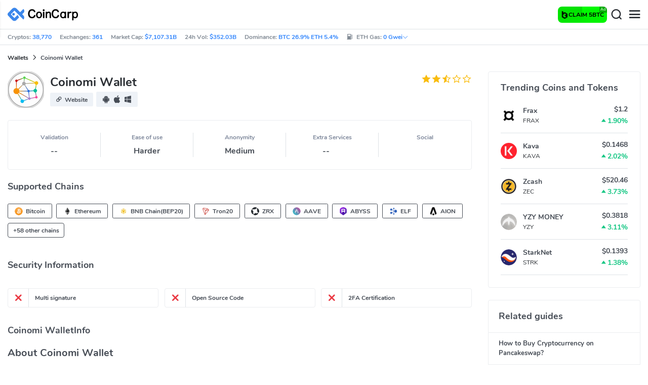

--- FILE ---
content_type: text/html; charset=utf-8
request_url: https://www.coincarp.com/wallet/coinomiwallet/
body_size: 20390
content:
<!DOCTYPE html><html lang=en><head><link rel=preload href="https://s1.coincarp.com/static/fonts/iconfont.woff2?v=1932743471&amp;display=swap" as=font type=font/woff2 crossorigin=anonymous /><link rel=preload href="https://s1.coincarp.com/static/fonts/Nunito-Regular.woff2?v=1932743471&amp;display=swap" as=font type=font/woff2 crossorigin=anonymous /><link rel=preload href="https://s1.coincarp.com/static/fonts/Nunito-Bold.woff2?v=1932743471&amp;display=swap" as=font type=font/woff2 crossorigin=anonymous /><link rel=preload href="https://s1.coincarp.com/static/fonts/Nunito-SemiBold.woff2?v=1932743471&amp;display=swap" as=font type=font/woff2 crossorigin=anonymous /><style>@font-face {font-family: "iconfont";src: url('https://s1.coincarp.com/static/fonts/iconfont.woff2?v=1932743471&display=swap') format('woff2');font-display: swap;}
@font-face {font-family: 'Nunito';src: url('https://s1.coincarp.com/static/fonts/Nunito-Light.woff2?v=1932743471&display=swap') format("woff2"), url('https://s1.coincarp.com/static/fonts/Nunito-Light.woff?v=1932743471&display=swap') format("woff"), url('https://s1.coincarp.com/static/fonts/Nunito-Light.eot?#iefix') format("embedded-opentype"), url('https://s1.coincarp.com/static/fonts/Nunito-Light.ttf?v=1932743471&display=swap') format("truetype"), url('https://s1.coincarp.com/static/fonts/Nunito-Light.svg#Roboto') format("svg");font-weight: 300;font-style: normal;font-display: swap}
@font-face {font-family: 'Nunito';src: url('https://s1.coincarp.com/static/fonts/Nunito-Regular.woff2?v=1932743471&display=swap') format("woff2"), url('https://s1.coincarp.com/static/fonts/Nunito-Regular.woff?v=1932743471&display=swap') format("woff"), url('https://s1.coincarp.com/static/fonts/Nunito-Regular.eot?#iefix') format("embedded-opentype"), url('https://s1.coincarp.com/static/fonts/Nunito-Regular.ttf?v=1932743471&display=swap') format("truetype"), url('https://s1.coincarp.com/static/fonts/Nunito-Regular.svg#Roboto') format("svg");font-weight: 400;font-style: normal;font-display: swap}
@font-face {font-family: 'Nunito';src: url('https://s1.coincarp.com/static/fonts/Nunito-SemiBold.woff2?v=1932743471&display=swap') format("woff2"), url('https://s1.coincarp.com/static/fonts/Nunito-SemiBold.woff?v=1932743471&display=swap') format("woff"), url('https://s1.coincarp.com/static/fonts/Nunito-SemiBold.eot?#iefix') format("embedded-opentype"), url('https://s1.coincarp.com/static/fonts/Nunito-SemiBold.ttf?v=1932743471&display=swap') format("truetype"), url('https://s1.coincarp.com/static/fonts/Nunito-SemiBold.svg#Roboto') format("svg");font-weight: 600;font-style: normal;font-display: swap}
@font-face {font-family: 'Nunito';src: url('https://s1.coincarp.com/static/fonts/Nunito-Bold.woff2?v=1932743471&display=swap') format("woff2"), url('https://s1.coincarp.com/static/fonts/Nunito-Bold.woff?v=1932743471&display=swap') format("woff"), url('https://s1.coincarp.com/static/fonts/Nunito-Bold.eot?#iefix') format("embedded-opentype"), url('https://s1.coincarp.com/static/fonts/Nunito-Bold.ttf?v=1932743471&display=swap') format("truetype"), url('https://s1.coincarp.com/static/fonts/Nunito-Bold.svg#Roboto') format("svg");font-weight: 700;font-style: normal;font-display: swap}
body {margin: 0;}
.download-platform a {padding-top: 5px;padding-bottom: 5px;}
.sp-txt{font-size: 12px;}
@media (max-width:1024px) {
    .ft-cpdown {flex-direction: column;}
    .ft-appdown {justify-content: center}
}
@media(max-width:1367px) {
    .memberBtn {padding-right: 0.375rem !important;padding-left: 0.375rem !important;}
}
@media(max-width:375px){
    .sp-txt{font-size: 10px;}
}
@media(min-width:768px){
    #btm_m_sp{ width:50%;margin:0 auto;}
    .footer-app-download .customspon a:after{right: 25%; }
    .footer-app-download .closeDownload{right: 25%!important;}
}
#btm_m_sp a:after {
    left: 0 !important;
}</style><link rel=preload href="https://s1.coincarp.com/static/css/vendor.min.css?v=1932743471" as=style /><link rel=stylesheet href="https://s1.coincarp.com/static/css/vendor.min.css?v=1932743471"/><link rel=preload href="https://s1.coincarp.com/static/script/appvendor.min.js?v=1677742535" as=script /><script>let isUS=!1</script><title>Coinomi Wallet - Reviews and Features | CoinCarp</title><meta name=description content="About Coinomi WalletFounded in 2014, Coinomi is a security-first, multi-chain wallet for both mobile &amp; desktop that provides native support and true ownership for more than 125 blockchains and thousands of tokens.Coinomi Wallet Main FeaturesSuperb Se..."/><meta charset=utf-8 /><meta name=viewport content="width=device-width, initial-scale=1"/><meta http-equiv=x-ua-compatible content="ie=edge"/><link rel=preconnect href=https://s1.coincarp.com crossorigin=anonymous /><link rel=dns-prefetch href=https://s1.coincarp.com crossorigin=anonymous /><meta property=og:title content="Coinomi  Wallet - Reviews and Features | CoinCarp"/><meta property=og:description content="About Coinomi WalletFounded in 2014, Coinomi is a security-first, multi-chain wallet for both mobile &amp; desktop that provides native support and true ownership for more than 125 blockchains and thousands of tokens.Coinomi Wallet Main FeaturesSuperb Se..."/><meta property=og:image content=https://s1.coincarp.com/static/images/logo250_v2.png /><meta property=og:site_name content=CoinCarp /><meta property=og:type content=website /><meta property=og:url content="https://www.coincarp.com/wallet/coinomiwallet/"/><meta name=twitter:site content=@CoinCarp_Com /><meta name=twitter:creator content=@CoinCarp_Com /><meta name=twitter:title content="Coinomi  Wallet - Reviews and Features | CoinCarp"/><meta name=twitter:description content="About Coinomi WalletFounded in 2014, Coinomi is a security-first, multi-chain wallet for both mobile &amp; desktop that provides native support and true ownership for more than 125 blockchains and thousands of tokens.Coinomi Wallet Main FeaturesSuperb Se..."/><meta name=twitter:card content=summary /><meta name=twitter:image content=https://s1.coincarp.com/static/images/logo250_v2.png /><link rel=apple-touch-icon href=https://s1.coincarp.com/static/images/logo152_v2.png /><link rel="shortcut icon" href="/favicon.ico?v=1"/><link rel=canonical href="https://www.coincarp.com/wallet/coinomiwallet/"/><link rel=alternate hreflang=en href="https://www.coincarp.com/wallet/coinomiwallet/"/><link rel=alternate hreflang=zh href="https://www.coincarp.com/zh/wallet/coinomiwallet/"/><link rel=alternate hreflang=zh-tw href="https://www.coincarp.com/zh-tw/wallet/coinomiwallet/"/><link rel=alternate hreflang=ja href="https://www.coincarp.com/ja/wallet/coinomiwallet/"/><link rel=alternate hreflang=es href="https://www.coincarp.com/es/wallet/coinomiwallet/"/><link rel=alternate hreflang=de href="https://www.coincarp.com/de/wallet/coinomiwallet/"/><link rel=alternate hreflang=vi href="https://www.coincarp.com/vi/wallet/coinomiwallet/"/><link rel=alternate hreflang=fr href="https://www.coincarp.com/fr/wallet/coinomiwallet/"/><link rel=alternate hreflang=ko href="https://www.coincarp.com/ko/wallet/coinomiwallet/"/><link rel=alternate hreflang=tr href="https://www.coincarp.com/tr/wallet/coinomiwallet/"/><link rel=alternate hreflang=ru href="https://www.coincarp.com/ru/wallet/coinomiwallet/"/><link rel=alternate hreflang=pt-br href="https://www.coincarp.com/pt-br/wallet/coinomiwallet/"/><link rel=alternate hreflang=id href="https://www.coincarp.com/id/wallet/coinomiwallet/"/><link rel=alternate hreflang=pl href="https://www.coincarp.com/pl/wallet/coinomiwallet/"/><link rel=alternate hreflang=it href="https://www.coincarp.com/it/wallet/coinomiwallet/"/><link rel=alternate hreflang=uk href="https://www.coincarp.com/uk/wallet/coinomiwallet/"/><link rel=alternate hreflang=nl href="https://www.coincarp.com/nl/wallet/coinomiwallet/"/><link rel=alternate hreflang=th href="https://www.coincarp.com/th/wallet/coinomiwallet/"/><link rel=alternate hreflang=my href="https://www.coincarp.com/my/wallet/coinomiwallet/"/><link rel=alternate hreflang=ro href="https://www.coincarp.com/ro/wallet/coinomiwallet/"/><style>.footer-download .download-platform {margin: 50px 0 10px 0}
.footer-download .download-platform a {margin-right: 10px}
.footer-download .download-platform .qr-code {width: 48px;height: 48px;display: inline-block;background: #000;border-radius: 6px;position: relative}
.footer-download .download-platform .qr-code .iconfont {color: #fff;font-size: 28px}
.footer-download .download-platform .qr-code .qr-code-box {display: none;width: 200px;height: 200px;padding: 10px;background: #fff;box-shadow: 0 0 10px 0 rgba(0 0 0 / 10%);position: absolute;top: -210px;border-radius: 20px}
.footer-download .download-platform .qr-code .qr-code-box img {width: 100%}
.footer-download .download-platform .qr-code .qr-code-box:hover {display: block}
@media(max-width:1024px) {
    .footer-download {display: none !important}
    .footer-app-download .closeDownload {opacity: .8;border: 0;background: 0}
    .footer-app-download .text {margin: 0 0 0 5.2rem;padding: .45rem .5rem;line-height: 1.2rem}
    .footer-app-download .text .main-text {font-size: .75rem;font-weight: 700;margin-bottom: .3rem}
    .footer-app-download .text .second-text {font-size: .75rem;color: #98a6ad}
    .footer-app-download .text .btn {padding: .45rem .5rem}
    .fixed-div {width: 100%;}
    .subscribe {flex-direction: column;text-align: center;}
    .icon-email {display: none;}
    .subscribe-btn {margin: 0 auto;margin-top: 20px;}
}
.black-bg {background-color: #474d56;color: #fff;text-align: center;visibility: visible;border: none !important;bottom: 0;left: 0;font-size: .75rem}
.black-bg a {color: #3688fc;text-decoration: underline}
.px-4 {padding-left: 2.25rem !important;padding-right: 2.25rem !important;}
.py-2 {padding-bottom: 0.75rem !important;padding-top: 0.75rem !important;}</style><style>#CCx1StickyBottom, #CCx2StickyBottom, #CCx3StickyBottom {
    position: fixed;
    left: 0;
    right: 0;
    height: 50px;
    z-index: 1000000;
    bottom: 0;
    animation-name: sticky_appear;
    animation-duration: 2s;
    text-align: center;
    background-color: transparent;
}

.table tr.sponsored-row {
    background-color: #fffff2;
    border-top: 1px solid rgb(235, 237, 240);
}

body.NIGHT .table tr.sponsored-row {
    background-color: #ffff5c17;
}

.table tr.sponsored-row td {
    padding: 10px;
    padding-left: 24px;
    height: 21px;
}</style><script>function getCookieH(n){for(var t,r=n+"=",u=document.cookie.split(";"),i=0;i<u.length;i++){for(t=u[i];t.charAt(0)==" ";)t=t.substring(1,t.length);if(t.indexOf(r)==0)return t.substring(r.length,t.length)}return null}function loadCSSH(n){var t=document.createElement("link");t.rel="stylesheet";t.type="text/css";t.href=n;document.getElementsByTagName("head")[0].appendChild(t)}var thecook=getCookieH("theme"),darkCss=!1;null!=thecook&&".light-mode"==thecook&&(loadCSSH("/css/app-creative-dark.min.css?v=1.3"),darkCss=!0)</script><script>var coincarp={location:"unknown",blocking_ads:undefined,eventsWaiting:[],ad_version:1};window.global_obj=coincarp;const fetch_location_time=()=>{fetch("/cdn-cgi/trace").then(n=>{if(!n.ok)throw new Error(`Network response was not ok (status: ${n.status})`);return n.text()}).then(n=>{let i=Date.now();global_obj.response=n;const t=n.split("\n").find(n=>n.split("=")[0]==="loc");global_obj.location=t?t.split("=")[1]:"unknown";localStorage.setItem("location",global_obj.location);localStorage.setItem("location_set_date",Date.now())}).catch(n=>{console.error("Fetch error:",n),global_obj.location="unknown",localStorage.setItem("location",global_obj.location),localStorage.setItem("location_set_date",Date.now())})},check_location=()=>{localStorage.getItem("location")&&localStorage.getItem("location")!=="unknown"?(localStorage.getItem("location")=="querying"?setTimeout(check_location,32):global_obj.location=localStorage.getItem("location"),fetch_location_time()):(localStorage.setItem("location","querying"),fetch_location_time())};check_location()</script></head><body data-layout=topnav data-layout-config="{&#34;layoutBoxed&#34;:false,&#34;darkMode&#34;:false,&#34;showRightSidebarOnStart&#34;: true}"><div class=wrapper>  <div class=content-page> <div class=content> <div class=header>  <div class="topbar topnav-navbar-dark"> <div class=container-fluid> <div class="topbar-l topbar-data-wrap"> <div class=topbar-data> <span>Cryptos:&nbsp;<a id=head_coinnum href="/">38,770</a></span> <span>Exchanges:&nbsp;<a id=head_exchanges href="/exchanges/">361</a></span> <span>Market Cap:&nbsp;<a id=head_marketcap href="/charts/" target=_blank>$7,107.31B</a></span> <span>24h Vol:&nbsp;<a id=head_vol href="/charts/" target=_blank>$352.03B</a></span> <span>Dominance:&nbsp;<a id=head_dominance_btc href="/charts/" target=_blank>BTC 26.9% ETH 5.4%</a></span> <span class=tableinfo-ico> <i class="icon iconfont icon-gas-station mr-1" style="line-height: 22px"></i>ETH Gas:&nbsp; <span class="pop align-items-center" style=color:#3688fc data-toggle=popover data-container=body data-html=true data-placement=left data-content="
                            &lt;div class='hover-content-t'>
                                &lt;div class='gas-data'>
                                    &lt;span>Slow&lt;/span>
                                    &lt;b>0 Gwei&lt;/b>
                                    &lt;span>~3615 secs&lt;/span>
                                &lt;/div>
                                &lt;div class='gas-data'>
                                    &lt;span>Average&lt;/span>
                                    &lt;b>0 Gwei&lt;/b>
                                    &lt;span>~0 secs&lt;/span>
                                &lt;/div>
                                &lt;div class='gas-data'>
                                    &lt;span>High&lt;/span>
                                    &lt;b>0 Gwei&lt;/b>
                                    &lt;span>~0 secs&lt;/span>
                                &lt;/div>
                            &lt;/div>">0&nbsp;Gwei<i class="iconfont icon-down font-size-12"></i></span> </span> </div> </div> <div class=topbar-r> <ul class="list-unstyled topbar-menu float-end mb-0"><li class=mr-3><a class="nav-link text-white" target=_blank href="/app/"><i class="iconfont icon-shouji font-weight-normal font-size-16 align-middle"></i>Get App</a></li> <li class="dropdown notification-list topbar-dropdown mr-3"> <a class="nav-link dropdown-toggle arrow-none" id=topbar-languagedrop data-toggle=dropdown href="/wallet/coinomiwallet/" role=button aria-haspopup=true aria-expanded=false> <span class="align-middle d-none d-sm-inline-block">English</span> <i class="icon iconfont icon-down d-none d-sm-inline-block align-middle"></i> </a> <div class="dropdown-menu dropdown-menu-end dropdown-menu-animated topbar-dropdown-menu"> <form class=lang-search-form> <div class="input-group border rounded align-items-center px-1"> <span class="icon iconfont icon-search search-icon text-muted pr-1"></span> <input class="form-control border-0 p-0" placeholder=Search... id=language-search autocomplete=off /> </div> </form> <div class="lang-list mt-1" style="max-height: 500px;overflow: scroll"> <b id=trend_lang class="mt-1 text-muted font-size-12" style="padding-left: 10px">Popular Languages</b> <div class=trend-lang> <a href="/wallet/coinomiwallet/" class="dropdown-item font-weight-bold">English<span class="ml-1 text-gray">EN</span></a> <a href="/zh/wallet/coinomiwallet/" class="dropdown-item font-weight-bold">简体中文<span class="ml-1 text-gray">ZH</span></a> <a href="/tr/wallet/coinomiwallet/" class="dropdown-item font-weight-bold">Türkçe<span class="ml-1 text-gray">TR</span></a> <a href="/ja/wallet/coinomiwallet/" class="dropdown-item font-weight-bold">日本語<span class="ml-1 text-gray">JA</span></a> <a href="/ko/wallet/coinomiwallet/" class="dropdown-item font-weight-bold">한국어<span class="ml-1 text-gray">KO</span></a> <a href="/ru/wallet/coinomiwallet/" class="dropdown-item font-weight-bold">Русский<span class="ml-1 text-gray">RU</span></a> <a href="/vi/wallet/coinomiwallet/" class="dropdown-item font-weight-bold">Tiếng Việt<span class="ml-1 text-gray">VI</span></a> </div> <b id=all_lang class="mt-1 text-muted font-size-12" style="padding-left: 10px">All Languages</b> <div class=all-lang> <a href="/de/wallet/coinomiwallet/" class="dropdown-item font-weight-bold">Deutsch<span class="ml-1 text-gray">DE</span></a> <a href="/wallet/coinomiwallet/" class="dropdown-item font-weight-bold">English<span class="ml-1 text-gray">EN</span></a> <a href="/es/wallet/coinomiwallet/" class="dropdown-item font-weight-bold">Español<span class="ml-1 text-gray">ES</span></a> <a href="/fr/wallet/coinomiwallet/" class="dropdown-item font-weight-bold">Français<span class="ml-1 text-gray">FR</span></a> <a href="/id/wallet/coinomiwallet/" class="dropdown-item font-weight-bold">Bahasa Indonesia<span class="ml-1 text-gray">ID</span></a> <a href="/it/wallet/coinomiwallet/" class="dropdown-item font-weight-bold">Italiano<span class="ml-1 text-gray">IT</span></a> <a href="/ja/wallet/coinomiwallet/" class="dropdown-item font-weight-bold">日本語<span class="ml-1 text-gray">JA</span></a> <a href="/ko/wallet/coinomiwallet/" class="dropdown-item font-weight-bold">한국어<span class="ml-1 text-gray">KO</span></a> <a href="/nl/wallet/coinomiwallet/" class="dropdown-item font-weight-bold">Nederlands<span class="ml-1 text-gray">NL</span></a> <a href="/my/wallet/coinomiwallet/" class="dropdown-item font-weight-bold">Malaeză<span class="ml-1 text-gray">MY</span></a> <a href="/pl/wallet/coinomiwallet/" class="dropdown-item font-weight-bold">Polski<span class="ml-1 text-gray">PL</span></a> <a href="/pt-br/wallet/coinomiwallet/" class="dropdown-item font-weight-bold">Português Brasil<span class="ml-1 text-gray">PT-BR</span></a> <a href="/ro/wallet/coinomiwallet/" class="dropdown-item font-weight-bold">Română<span class="ml-1 text-gray">RO</span></a> <a href="/ru/wallet/coinomiwallet/" class="dropdown-item font-weight-bold">Русский<span class="ml-1 text-gray">RU</span></a> <a href="/th/wallet/coinomiwallet/" class="dropdown-item font-weight-bold">ไทย<span class="ml-1 text-gray">TH</span></a> <a href="/tr/wallet/coinomiwallet/" class="dropdown-item font-weight-bold">Türkçe<span class="ml-1 text-gray">TR</span></a> <a href="/uk/wallet/coinomiwallet/" class="dropdown-item font-weight-bold">Українська<span class="ml-1 text-gray">UA</span></a> <a href="/vi/wallet/coinomiwallet/" class="dropdown-item font-weight-bold">Tiếng Việt<span class="ml-1 text-gray">VI</span></a> <a href="/zh/wallet/coinomiwallet/" class="dropdown-item font-weight-bold">简体中文<span class="ml-1 text-gray">ZH</span></a> <a href="/zh-tw/wallet/coinomiwallet/" class="dropdown-item font-weight-bold">繁體中文<span class="ml-1 text-gray">ZH-TW</span></a> </div> </div> </div> </li><script>var storageAvailable=function(n){var t,r;try{return t=window[n],r="__storage_test__",t.setItem(r,r),t.removeItem(r),!0}catch(i){return i instanceof DOMException&&(i.code===22||i.code===1014||i.name==="QuotaExceededError"||i.name==="NS_ERROR_DOM_QUOTA_REACHED")&&t&&t.length!==0}},lay;storageAvailable("localStorage")&&localStorage.getItem("layoutConfig")&&(lay=localStorage.getItem("layoutConfig"),null!=lay&&lay.indexOf('"isDarkModeEnabled":true')>0&&document.body.classList.add("NIGHT"))</script><li class="dropdown notification-list topbar-dropdown mr-1 cury-select"> <a class="nav-link dropdown-toggle arrow-none" id=select-currency data-toggle=dropdown href="javascript:void 0" role=button aria-haspopup=true aria-expanded=false> <img src=https://s1.coincarp.com/logo/faits/usd.svg id=current-currency-logo alt="USD's logo" width=16 height=16 /> <span class="align-middle d-none d-sm-inline-block" id=current-currency>USD</span> <i class="icon iconfont icon-down d-none d-sm-inline-block align-middle"></i> </a> <div class="dropdown-menu dropdown-menu-right dropdown-menu-animated topbar-dropdown-menu"> <h4>Seclect Currency</h4> <div class="app-search shadow-sm"> <form> <div class=input-group> <input class=form-control id=curyInput placeholder="Search currency..." autocomplete=off /> <span class="icon iconfont icon-search search-icon"></span> </div> </form> </div> <div class=cury-selcet-wrap> <div class=cury-list> <p>Fiat currencies</p> <div class="cury-selcet-cont fiat-select"></div> </div> <div class=cury-list> <p class=mt-3>Crypto Currencies</p> <div class="cury-selcet-cont coin-select"></div> </div> </div> <div class=no-res> <span><i class="icon iconfont icon-search"></i></span> <h5>No results for "<span class=no-res-word></span>"</h5> <p>We couldn&#x27;t find anything matching your search.Try again with a different term.</p> </div> </div> </li> <li class=theme> <button class="light-mode light-mode-check" type=button name=color-scheme-mode value=light id=light-mode-check-pc title="light mode"><i class="icon iconfont icon-sun"></i></button> <button class="dark-mode dark-mode-check" type=button name=color-scheme-mode value=dark id=dark-mode-check-pc title="dark mode"><i class="icon iconfont icon-moon"></i></button> </li> <div style=display:none id=currency-exchange-rates data-usd=1 data-cny=0.140843087 data-eur=1.1614 data-gbp=1.3134 data-jpy=0.006465796 data-aud=0.6505 data-krw=0.000686003 data-try=0.023716352 data-ars=0.000710732 data-sgd=0.76799017 data-rub=0.012391574 data-hkd=0.128653767 data-uah=0.023820867 data-brl=0.188757598 data-cad=0.712301446 data-clp=0.001075512 data-czk=0.048051511 data-idr=0.000059916 data-twd=0.032088307 data-nzd=0.5672 data-mxn=0.054414662 data-chf=1.262945188 data-inr=0.011272432 data-zar=0.058322981 data-thb=0.030826141 data-sek=0.105621158 data-mnt=0.00027972 data-pln=0.274371005 data-php=0.016922765 data-nok=0.099067772 data-vnd=0.000037987 data-huf=0.003021148 data-ils=0.308194903 data-dkk=0.155554864 data-myr=0.242130751 data-aed=0.272264423 data-ngn=0.00069457 data-pkr=0.003558719 data-eth=3124.16 data-xrp=2.2593 data-bch=485.56 data-ltc=95.5072 data-btc=96014.97></div> </ul> </div> </div> </div>   <nav class="navbar navbar-expand navbar-light shadow-sm"> <div class=container-fluid> <a class="navbar-brand mr-4 light-logo" aria-label="CoinCarp Logo" href="/"></a> <a class="navbar-brand mr-4 dark-logo" aria-label="CoinCarp Logo" href="/"></a> <div class=phone-menu-right> <a target=_blank rel="noopener nofollow" data-code=menu-m class="btn d-flex align-items-center interact px-1 mr-1" href="https://bcgame.sk/i-731t5bre-n/?spin=true" style="white-space:nowrap;border: none;background: conic-gradient(from 0deg at 50% 50%, rgb(0, 254, 0) 0deg, rgb(3, 221, 2) 360deg);color: #fff;height: 32px;border-radius: 0.5rem;position: relative;padding-left: 10px; padding-right: 10px"><div style="width: 15px;
    overflow: hidden"><img alt=icon class=icon src=https://s1.coincarp.com/site/partner/2024/bcg.png style="height: 15px"/></div><span class="font-weight-bold sp-txt" style=color:#000> CLAIM 5BTC</span> <span style="position: absolute;
    top: 0;
    right: 0px;
    padding: 0 2px;
    background: rgba(0,0,0,0.3);
    color: #fff;
    font-size: 8px;
   border-radius: 0 6px 0 0">Ad</span> </a> <button aria-label=Search class="btn p-0 search-ico mr-1"><i class="iconfont icon-search"></i></button> <button aria-label=Menu class="btn p-0 nav-ico"><i class="iconfont icon-menu"></i></button> </div> <div class="topnav collapse navbar-collapse" id=topnav-menu-content> <ul class="navbar-nav me-auto mb-2 mb-lg-0"><li class="nav-item dropdown"> <a class="nav-link dropdown-toggle arrow-none" href="/" role=button data-bs-toggle=dropdown aria-expanded=false> Cryptos </a> <ul class=dropdown-menu><li><a class=dropdown-item href="/"><i class="iconfont icon-turnover mr-1 text-secondary"></i>Ranking</a></li> <li><a class=dropdown-item href="/wallets/"><i class="iconfont icon-wallet mr-1 text-secondary"></i>Wallets</a></li> <li><a class=dropdown-item href="/new-crypto/"><i class="iconfont icon-recently-added mr-1 text-secondary"></i>Recently Added</a></li> <li><a class=dropdown-item href="/exchangeflow/"><i class="iconfont icon-exchange-flow mr-1 text-secondary"></i>Exchange Flow</a></li> <li><a class=dropdown-item href="/charts/"><i class="iconfont icon-global-charts mr-1 text-secondary"></i>Global Charts</a></li> <li><a class=dropdown-item href="/best-cryptos/"><i class="iconfont icon-spotlight mr-1 text-secondary"></i>Spotlight</a></li> <li><a class=dropdown-item href="/gainers-losers/"><i class="iconfont icon-gainer-loser mr-1 text-secondary"></i>Gainers &amp; Losers</a></li></ul> </li> <li class="nav-item dropdown"> <a class="nav-link dropdown-toggle arrow-none" href="/exchanges/" role=button data-bs-toggle=dropdown aria-expanded=false> Exchanges </a> <ul class=dropdown-menu><li><a class=dropdown-item href="/exchanges/"><i class="iconfont icon-bank mr-1 text-secondary"></i>All</a></li> <li><a class=dropdown-item href="/exchanges/spot/"><i class="iconfont icon-spot mr-1 text-secondary"></i>Spot</a></li> <li><a class=dropdown-item href="/exchanges/derivatives/"><i class="iconfont icon-derivatives mr-1 text-secondary"></i>Derivatives</a></li> <li><a class=dropdown-item href="/exchanges/dex/"><i class="iconfont icon-dex mr-1 text-secondary"></i>Dex</a></li></ul> </li> <li class="nav-item dropdown"> <a class="nav-link dropdown-toggle arrow-none" href="/news/" role=button data-bs-toggle=dropdown aria-expanded=false> News </a> <ul class=dropdown-menu><li><a class=dropdown-item href="/news/"><i class="iconfont icon-article mr-1 text-secondary"></i>All</a></li> <li><a class=dropdown-item href="/news/bitcoin/"><i class="iconfont icon-bitcoin mr-1 text-secondary"></i>Bitcoin</a></li> <li><a class=dropdown-item href="/news/altcoin/"><i class="iconfont icon-position mr-1 text-secondary"></i>Altcoin</a></li> <li><a class=dropdown-item href="/news/market/"><i class="iconfont icon-biggest-up mr-1 text-secondary"></i>Market</a></li> <li><a class=dropdown-item href="/exchange/announcement/"><i class="iconfont icon-gonggao_1 mr-1 text-secondary"></i>Announcement</a></li> <li><a class=dropdown-item href="/learns/"><i class="iconfont icon-learn mr-1 text-secondary"></i>Learn</a></li> <li><a class=dropdown-item href="/investing/how-to-buy-bitcoin/"><i class="iconfont icon-buy mr-1 text-secondary"></i>How To Buy</a></li></ul> </li> <li class="nav-item dropdown"> <a class="nav-link dropdown-toggle arrow-none" href="/upcoming-ido/" role=button data-bs-toggle=dropdown aria-expanded=false> IDO </a> <ul class=dropdown-menu><li><a class=dropdown-item href="/upcoming-ido/"><i class="iconfont icon-launchpad mr-1 text-secondary"></i>Upcoming</a></li> <li><a class=dropdown-item href="/active-ido/"><i class="iconfont icon-active mr-1 text-secondary"></i>Active</a></li> <li><a class=dropdown-item href="/past-ido/"><i class="iconfont icon-past mr-1 text-secondary"></i>Past</a></li> <li><a class=dropdown-item href="/launchpad-platforms/"><i class="iconfont icon-rocket2 mr-1 text-secondary"></i>Launchpads</a></li></ul> </li> <li class="nav-item dropdown"> <a class="nav-link dropdown-toggle arrow-none" href="/fundraising/" role=button data-bs-toggle=dropdown aria-expanded=false> Fundraising </a> <ul class=dropdown-menu><li><a class=dropdown-item href="/fundraising/"><i class="iconfont icon-bank mr-1 text-secondary"></i>Fundraising Rounds</a></li> <li><a class=dropdown-item href="/project/"><i class="iconfont icon-company mr-1 text-secondary"></i>Projects &amp; Companies</a></li> <li><a class=dropdown-item href="/investor/"><i class="iconfont icon-investor mr-1 text-secondary"></i>Investors &amp; Portfolios</a></li> <li><a class=dropdown-item href="/fundraising/statics/"><i class="iconfont icon-state-insights mr-1 text-secondary"></i>Stats &amp; Insights</a></li></ul> </li> <li class="nav-item dropdown"> <a class="nav-link dropdown-toggle arrow-none" href="/events/" role=button data-bs-toggle=dropdown aria-expanded=false> Products </a> <ul class=dropdown-menu><li><a class=dropdown-item href="/events/"><i class="iconfont icon-calendar2 mr-1 text-secondary"></i>Calendar</a></li> <li><a class=dropdown-item target=_blank href="/app/"><i class="iconfont icon-download mr-1 text-secondary"></i>Mobile Apps</a></li> <li><a class=dropdown-item href="/chainlist/"><i class="iconfont icon-chain mr-1 text-secondary"></i>ChainList</a></li> <li><a class=dropdown-item href="/converter/"><i class="iconfont icon-switch mr-1 text-secondary"></i>Converter</a></li> <li><a class=dropdown-item href="/widget/ticker/"><i class="iconfont icon-widgets mr-1 text-secondary"></i>Site Widgets</a></li> <li><a class=dropdown-item href=/market/fear-greed-index.html><i class="iconfont icon-ranking mr-1 text-secondary"></i>Fear Greed Index</a></li></ul> </li> <li class="nav-item dropdown sp-dropdown">  <position-native position=NativeMenuButton></position-native> </li></ul> <div class="app-search nav-right d-flex align-items-center" id=div-search> <div> <button type=button class="btn btn-outline-dark font-size-12 memberBtn border-0 loginClick" data-toggle=modal data-target=#memberDialog>Log In</button> <button type=button class="btn btn-primary font-size-12 mx-1 memberBtn signupClick" data-toggle=modal data-target=#memberDialog>Sign Up</button> </div> <div style="position: relative"> <position-native position=NativeNavbarButton></position-native> </div> <form> <div class=input-group> <input class=form-control placeholder=Search... id=top-search autocomplete=off /> <span class="icon iconfont icon-search search-icon"></span> </div> </form> </div> </div> </div> </nav>  <div class=phone-nav> <div class="me-4 navbar"> <div class=container-fluid> <a href="/" aria-label=Logo class="navbar-brand dark-logo"></a> <button type=button class="close close-menu" aria-label=Close> <span aria-hidden=true>&times;</span> </button> </div> </div> <div class="container-fluid mt-2"> <ul class=nav-list><li> <a data-toggle=collapse href=#collapseCrypto role=button aria-expanded=false aria-controls=collapseCrypto class="d-flex align-items-center phone-menu"> <span>Cryptocurrencies</span><i class="iconfont icon-down"></i> </a> <hr class=dropdown-divider /> <ul class=collapse id=collapseCrypto><li><a href="/"><i class="iconfont icon-turnover mr-1 text-secondary"></i>Ranking</a></li> <li><a href="/wallets/"><i class="iconfont icon-wallet mr-1 text-secondary"></i>Wallets</a></li> <li><a href="/new-crypto/"><i class="iconfont icon-recently-added mr-1 text-secondary"></i>Recently Added</a></li> <li><a href="/exchangeflow/"><i class="iconfont icon-exchange-flow mr-1 text-secondary"></i>Exchange Flow</a></li> <li><a href="/charts/"><i class="iconfont icon-global-charts mr-1 text-secondary"></i>Global Charts</a></li> <li><a href="/best-cryptos/"><i class="iconfont icon-spotlight mr-1 text-secondary"></i>Spotlight</a></li> <li><a href="/gainers-losers/"><i class="iconfont icon-gainer-loser mr-1 text-secondary"></i>Gainers &amp; Losers</a></li> <li><hr class=dropdown-divider /></li></ul> </li> <li> <a data-toggle=collapse href=#Exchanges role=button aria-expanded=false aria-controls=Exchanges class="d-flex align-items-center phone-menu"> <span>Exchanges</span><i class="iconfont icon-down"></i> </a> <hr class=dropdown-divider /> <ul class=collapse id=Exchanges><li><a href="/exchanges/"><i class="iconfont icon-bank mr-1 text-secondary"></i>All</a></li> <li><a href="/exchanges/spot/"><i class="iconfont icon-spot mr-1 text-secondary"></i>Spot</a></li> <li><a href="/exchanges/derivatives/"><i class="iconfont icon-derivatives mr-1 text-secondary"></i>Derivatives</a></li> <li><a href="/exchanges/dex/"><i class="iconfont icon-dex mr-1 text-secondary"></i>Dex</a></li> <li><hr class=dropdown-divider /></li></ul> </li> <li> <a data-toggle=collapse href=#News role=button aria-expanded=false aria-controls=News class="d-flex align-items-center phone-menu"> <span>News</span><i class="iconfont icon-down"></i> </a> <hr class=dropdown-divider /> <ul class=collapse id=News><li><a href="/news/"><i class="iconfont icon-article mr-1 text-secondary"></i>All</a></li> <li><a href="/news/bitcoin/"><i class="iconfont icon-bitcoin mr-1 text-secondary"></i>Bitcoin</a></li> <li><a href="/news/altcoin/"><i class="iconfont icon-position mr-1 text-secondary"></i>Altcoin</a></li> <li><a href="/news/market/"><i class="iconfont icon-biggest-up mr-1 text-secondary"></i>Market</a></li> <li><a href="/exchange/announcement/"><i class="iconfont icon-gonggao_1 mr-1 text-secondary"></i>Announcement</a></li> <li><a href="/learns/"><i class="iconfont icon-learn mr-1 text-secondary"></i>Learn</a></li> <li><a href="/investing/how-to-buy-bitcoin/"><i class="iconfont icon-buy mr-1 text-secondary"></i>How To Buy</a></li> <li><hr class=dropdown-divider /></li></ul> </li> <li> <a data-toggle=collapse href=#Learns role=button aria-expanded=false aria-controls=Learns class="d-flex align-items-center phone-menu"> <span> IDO/ICO </span><i class="iconfont icon-down"></i> </a> <hr class=dropdown-divider /> <ul class=collapse id=Learns><li><a href="/upcoming-ido/"><i class="iconfont icon-launchpad mr-1 text-secondary"></i>Upcoming</a></li> <li><a href="/active-ido/"><i class="iconfont icon-active mr-1 text-secondary"></i>Active</a></li> <li><a href="/past-ido/"><i class="iconfont icon-past mr-1 text-secondary"></i>Past</a></li> <li><a href="/launchpad-platforms/"><i class="iconfont icon-rocket2 mr-1 text-secondary"></i>Launchpads</a></li> <li><hr class=dropdown-divider /></li></ul> </li> <li> <a data-toggle=collapse href=#Database role=button aria-expanded=false aria-controls=Database class="d-flex align-items-center phone-menu"> <span> Fundraising </span><i class="iconfont icon-down"></i> </a> <hr class=dropdown-divider /> <ul class=collapse id=Database><li><a href="/fundraising/"><i class="iconfont icon-bank mr-1 text-secondary"></i>Fundraising Rounds</a></li> <li><a href="/project/"><i class="iconfont icon-company mr-1 text-secondary"></i>Projects &amp; Companies</a></li> <li><a href="/investor/"><i class="iconfont icon-investor mr-1 text-secondary"></i>Investors &amp; Portfolios</a></li> <li><a href="/fundraising/statics/"><i class="iconfont icon-state-insights mr-1 text-secondary"></i>Stats &amp; Insights</a></li> <li><hr class=dropdown-divider /></li></ul> </li> <li> <a data-toggle=collapse href=#Tools role=button aria-expanded=false aria-controls=Exchanges class="d-flex align-items-center phone-menu"> <span>Products</span><i class="iconfont icon-down"></i> </a> <hr class=dropdown-divider /> <ul class=collapse id=Tools><li><a href="/events/"><i class="iconfont icon-calendar2 mr-1 text-secondary"></i>Calendar</a></li> <li><a href="/app/"><i class="iconfont icon-download mr-1 text-secondary"></i>Mobile Apps</a></li> <li><a href="/chainlist/"><i class="iconfont icon-chain mr-1 text-secondary"></i>ChainList</a></li> <li><a href="/converter/"><i class="iconfont icon-switch mr-1 text-secondary"></i>Converter</a></li> <li><a href="/widget/ticker/"><i class="iconfont icon-widgets mr-1 text-secondary"></i>Site Widgets</a></li> <li><a href=/market/fear-greed-index.html><i class="iconfont icon-ranking mr-1 text-secondary"></i>Fear Greed Index</a></li> <li><hr class=dropdown-divider /></li></ul> </li></ul> <div class=login-signup> <button type=button class="btn btn-primary signupClick" data-toggle=modal data-target=#memberDialog>Create an account</button> <button type=button class="btn btn-light loginClick" data-toggle=modal data-target=#memberDialog>Log In</button> </div> <div class=filters> <div class=w-1> <button type=button class="btn btn-light dropdown-toggle" id=dropdownMenuButton data-toggle=dropdown aria-haspopup=true aria-expanded=false>English</button> <div class=dropdown-menu aria-labelledby=dropdownMenuButton> <a href="/de/wallet/coinomiwallet/" class=dropdown-item>Deutsch</a> <a href="/wallet/coinomiwallet/" class=dropdown-item>English</a> <a href="/es/wallet/coinomiwallet/" class=dropdown-item>Español</a> <a href="/fr/wallet/coinomiwallet/" class=dropdown-item>Français</a> <a href="/id/wallet/coinomiwallet/" class=dropdown-item>Bahasa Indonesia</a> <a href="/it/wallet/coinomiwallet/" class=dropdown-item>Italiano</a> <a href="/ja/wallet/coinomiwallet/" class=dropdown-item>日本語</a> <a href="/ko/wallet/coinomiwallet/" class=dropdown-item>한국어</a> <a href="/nl/wallet/coinomiwallet/" class=dropdown-item>Nederlands</a> <a href="/my/wallet/coinomiwallet/" class=dropdown-item>Malaeză</a> <a href="/pl/wallet/coinomiwallet/" class=dropdown-item>Polski</a> <a href="/pt-br/wallet/coinomiwallet/" class=dropdown-item>Português Brasil</a> <a href="/ro/wallet/coinomiwallet/" class=dropdown-item>Română</a> <a href="/ru/wallet/coinomiwallet/" class=dropdown-item>Русский</a> <a href="/th/wallet/coinomiwallet/" class=dropdown-item>ไทย</a> <a href="/tr/wallet/coinomiwallet/" class=dropdown-item>Türkçe</a> <a href="/uk/wallet/coinomiwallet/" class=dropdown-item>Українська</a> <a href="/vi/wallet/coinomiwallet/" class=dropdown-item>Tiếng Việt</a> <a href="/zh/wallet/coinomiwallet/" class=dropdown-item>简体中文</a> <a href="/zh-tw/wallet/coinomiwallet/" class=dropdown-item>繁體中文</a> </div> </div> <button type=button class="btn btn-light dropdown-toggle open-select-usd w-2" id=select-currency-m>USD</button> <div class=theme> <button class="light-mode btn btn-light light-mode-check" type=button name=color-scheme-mode value=light id=light-mode-check-m title="light mode"><i class="icon iconfont icon-sun"></i></button> <button class="dark-mode btn btn-light dark-mode-check" type=button name=color-scheme-mode value=dark id=dark-mode-check-m title="dark mode"><i class="icon iconfont icon-moon"></i></button> </div> </div> <div class="share-ico mt-2"> <a href=https://twitter.com/coincarpcom title="CoinCarp Twitter" target=_blank rel=nofollow>𝕏</a> <a href=https://www.facebook.com/coincarpcom target=_blank aria-label="CoinCarp Facebook" rel=nofollow><i class="icon iconfont icon-facebook"></i></a> <a href=https://t.me/coincarp target=_blank rel=nofollow title="CoinCarp Telegram"><i class="icon iconfont icon-telegram"></i></a> </div> </div> </div> <div class=phone-search> <div class=phone-search-content> <div class="app-search shadow-sm"> <form> <div class=input-group> <input class=form-control placeholder=Search... id=top-search-m autocomplete=off /> <span class="icon iconfont icon-search search-icon"></span> <button class="input-group-text btn-light search-cancel ml-2" type=button>Cancel</button> </div> </form> </div> <div class="container-fluid mt-2" id=div-m-search></div> </div> </div> <div class=phone-currencymoney> <div class=select-top> <div class=select-header> <span>Seclect Currency</span> <button type=button class="close close-select-usd" aria-label=Close> <span aria-hidden=true>&times;</span> </button> </div> <div class="app-search shadow-sm"> <form> <div class=input-group> <input id=cury-sr class=form-control placeholder="Search currency..."/> <span class="icon iconfont icon-search search-icon"></span> </div> </form> </div> </div> <div class="container-fluid cury-list-wrap"> <div class=phone-cury-list> <h4>Fiat currencies</h4> <ul class="currency-list fiat-select-m"></ul> </div> <div class=phone-cury-list> <h4>Crypto Currencies</h4> <ul class="currency-list coin-select-m"></ul> </div> </div> <div class=no-res> <span><i class="icon iconfont icon-search"></i></span> <h5>No results for "<span class=no-res-word></span>"</h5> <p>We couldn&#x27;t find anything matching your search.Try again with a different term.</p> </div> </div> </div> <div class=container-fluid> <position-name positionname=leaderboard></position-name> <position-name positionname=mobile_b></position-name> <div class=row> <div class=col-lg-12> <nav aria-label=breadcrumb> <ol class="breadcrumb font-size-12 font-weight-bold"><li class=breadcrumb-item><a href="/wallets/">Wallets</a></li> <i class="iconfont icon-right font-size-12 mx-1"></i><li class="breadcrumb-item text-dark text-nowrap" aria-current=page>Coinomi Wallet</li></ol> </nav> </div> </div> <div class="row mt-2"> <div class="col-lg-9 pr-lg-3"> <div class="wallet-detail-info d-flex"> <div class="wallet-detail-info-left flex-grow-1 d-flex align-items-center"> <img class=rounded src="https://s1.coincarp.com/logo/wallet/coinomiwallet.png?style=72" alt="Coinomi Wallet" width=72 height=72 /> <div class=ml-2> <h1 class="wallets-title font-size-24 my-1">Coinomi Wallet</h1> <div class="font-size-20 mobile-star text-warning mt-n1 mb-1"> <i class="icon iconfont icon-star-filled font-size-20 text-warning"></i><i class="icon iconfont icon-star-filled font-size-20 text-warning"></i><i class="icon iconfont icon-star-half font-size-20 text-warning"></i><i class="icon iconfont icon-star font-size-20 text-warning"></i><i class="icon iconfont icon-star font-size-20 text-warning"></i> </div> <div class="d-flex align-items-center wallet-detail-info-link"> <a class="btn btn-sm btn-light font-weight-bold" role=button href=https://www.coinomi.com target=_blank title=Website><i class="iconfont icon-link font-size-12"></i><span class="ml-1 font-size-12">Website</span></a> <button class="btn btn-sm btn-light ml-1 support-platform" role=button> <i class="icon iconfont icon-android" data-toggle=tooltip data-placement=top title=android data-original-title=android></i><i class="icon iconfont icon-ios" data-toggle=tooltip data-placement=top title=ios data-original-title=ios></i><i class="icon iconfont icon-windows" data-toggle=tooltip data-placement=top title=pc data-original-title=pc></i> </button> </div> </div> </div> <div class="wallet-detail-info-right d-flex"> <div class="wallest-score text-warning font-size-20"> <i class="icon iconfont icon-star-filled font-size-20 text-warning"></i><i class="icon iconfont icon-star-filled font-size-20 text-warning"></i><i class="icon iconfont icon-star-half font-size-20 text-warning"></i><i class="icon iconfont icon-star font-size-20 text-warning"></i><i class="icon iconfont icon-star font-size-20 text-warning"></i> </div> </div> </div>  <div class="wallet-detail-parameter border mt-3 position-relative rounded text-center mb-3">  <div class="wallet-detail-parameter-con d-flex w-100"> <div class="item pl-3 py-3 font-weight-bold"> <div class="border-right pr-3"> <div class="font-size-12 text-secondary mb-1">Validation</div> <div class="font-size-16 text-dark">--</div> </div> </div> <div class="item pl-3 py-3 font-weight-bold"> <div class="border-right pr-3"> <div class="font-size-12 text-secondary mb-1">Ease of use</div> <div class="font-size-16 text-dark">Harder</div> </div> </div> <div class="item pl-3 py-3 font-weight-bold"> <div class="border-right pr-3"> <div class="font-size-12 text-secondary mb-1">Anonymity</div> <div class="font-size-16 text-dark">Medium</div> </div> </div> <div class="item pl-3 py-3 font-weight-bold"> <div class="border-right pr-3"> <div class="font-size-12 text-secondary mb-1">Extra Services</div> <div class="font-size-16 text-dark"> <span class=pr-3>--</span> </div> </div> </div> <div class="item pl-3 py-3 font-weight-bold"> <div class=pr-3> <div class="font-size-12 text-secondary mb-1">Social</div> <div class=font-size-20> </div> </div> </div> </div> </div>  <div class="mobile-supported-coins mb-4"> <h3 class="font-size-18 text-dark mb-3">Supported Platform</h3> <div> <a class=d-inline-block data-toggle=tooltip><i class="icon iconfont icon-android font-size-24" data-toggle=tooltip data-placement=top title=android data-original-title=android></i></a> <a class=d-inline-block data-toggle=tooltip><i class="icon iconfont icon-ios font-size-24" data-toggle=tooltip data-placement=top title=ios data-original-title=ios></i></a> <a class=d-inline-block data-toggle=tooltip><i class="icon iconfont icon-windows font-size-24" data-toggle=tooltip data-placement=top title=pc data-original-title=pc></i></a> </div> </div>  <div class="supported-coins mb-4"> <h3 class="font-size-18 text-dark mb-3">Supported Chains</h3> <div class=supported-coins-con> <div class="supported-coins-list d-flex" style="flex-wrap: wrap"> <a href="/currencies/bitcoin/" class="btn btn-sm btn-outline-dark d-flex align-items-center item" target=_blank> <img src="https://s1.coincarp.com/logo/1/bitcoin.png?style=36" class=img-round width=16 height=16 alt=Bitcoin /> <span class="font-size-12 font-weight-bold ml-1">Bitcoin</span> </a> <a href="/currencies/ethereum/" class="btn btn-sm btn-outline-dark d-flex align-items-center item" target=_blank> <img src="https://s1.coincarp.com/logo/1/ethereum.png?style=36" class=img-round width=16 height=16 alt=Ethereum /> <span class="font-size-12 font-weight-bold ml-1">Ethereum</span> </a> <a href="/currencies/binance-coin/" class="btn btn-sm btn-outline-dark d-flex align-items-center item" target=_blank> <img src="https://s1.coincarp.com/logo/1/binance-coin.png?style=36&amp;v=1658909552" class=img-round width=16 height=16 alt="BNB Chain(BEP20)"/> <span class="font-size-12 font-weight-bold ml-1">BNB Chain(BEP20)</span> </a> <a href="/currencies/tron/" class="btn btn-sm btn-outline-dark d-flex align-items-center item" target=_blank> <img src="https://s1.coincarp.com/logo/1/tron.png?style=36" class=img-round width=16 height=16 alt=Tron20 /> <span class="font-size-12 font-weight-bold ml-1">Tron20</span> </a> <a href="/currencies/0x/" class="btn btn-sm btn-outline-dark d-flex align-items-center item" target=_blank> <img src="https://s1.coincarp.com/logo/1/0x.png?style=36" class=img-round width=16 height=16 alt=ZRX /> <span class="font-size-12 font-weight-bold ml-1">ZRX</span> </a> <a href="/currencies/aave-new/" class="btn btn-sm btn-outline-dark d-flex align-items-center item" target=_blank> <img src="https://s1.coincarp.com/logo/1/aave-new.png?style=36" class=img-round width=16 height=16 alt=AAVE /> <span class="font-size-12 font-weight-bold ml-1">AAVE</span> </a> <a href="/currencies/the-abyss/" class="btn btn-sm btn-outline-dark d-flex align-items-center item" target=_blank> <img src="https://s1.coincarp.com/logo/1/the-abyss.png?style=36" class=img-round width=16 height=16 alt=ABYSS /> <span class="font-size-12 font-weight-bold ml-1">ABYSS</span> </a> <a href="/currencies/aelf/" class="btn btn-sm btn-outline-dark d-flex align-items-center item" target=_blank> <img src="https://s1.coincarp.com/logo/1/aelf.png?style=36" class=img-round width=16 height=16 alt=ELF /> <span class="font-size-12 font-weight-bold ml-1">ELF</span> </a> <a href="/currencies/aion/" class="btn btn-sm btn-outline-dark d-flex align-items-center item" target=_blank> <img src="https://s1.coincarp.com/logo/1/aion.png?style=36" class=img-round width=16 height=16 alt=AION /> <span class="font-size-12 font-weight-bold ml-1">AION</span> </a> <span class="item more-coins font-size-12 font-weight-bold text-center rounded img-round">+58 other chains</span> </div> </div> </div>  <div class="security-information mb-4"> <h3 class="font-size-18 text-dark mb-3">Security Information</h3>  <div class="security-con d-flex flex-wrap"> <div class="item border mt-2 d-flex align-items-center rounded"> <i class="iconfont icon-no text-danger border-right px-2"></i> <span class="text font-size-12 font-weight-bold px-2 text-dark w-100">Multi signature</span> </div> <div class="item border mt-2 d-flex align-items-center rounded"> <i class="iconfont icon-no text-danger border-right px-2"></i> <span class="text font-size-12 font-weight-bold px-2 text-dark w-100">Open Source Code</span> </div> <div class="item border mt-2 d-flex align-items-center rounded"> <i class="iconfont icon-no text-danger border-right px-2"></i> <span class="text font-size-12 font-weight-bold px-2 text-dark w-100">2FA Certification</span> </div> </div> </div>  <div class="wallet-detail-about mb-3"> <h3 class="font-size-18 text-dark mb-3"> Coinomi WalletInfo </h3> <div class="cryptocurrentcies-info text-dark"> <h2 id=c6poy>About Coinomi Wallet</h2> <p id=uf4f2fc1f>Founded in 2014, Coinomi is a security-first, multi-chain wallet for both mobile &amp; desktop that provides native support and true ownership for more than 125 blockchains and thousands of tokens.</p> <h3 id=TulfZ>Coinomi Wallet Main Features</h3> <ul><li>Superb Security: Your private keys never leave your device. Strong wallet encryption and cryptography guarantee that your funds will remain safe under your ultimate control.</li> <li>Enhanced Privacy &amp; Anonymity: No KYC bureaucracy, no IP association, no identity linking, no transactions tracking. Our servers anonymize your requests by hiding your IP from prying eyes.</li> <li>Enhanced privacy/anonymity: No KYC bureaucracy to access your funds, no IP association, no identity linking, no transactions tracking.</li> <li>Native SegWit: Enjoy faster confirmations and lower fees for Bitcoin, Litecoin, and many other cryptocurrencies. Switch dynamically between Bech32, P2SH, and legacy modes.</li> <li>One-time Backup: Hierarchical Deterministic approach (BIP44) enables you to keep everything accessible and secure with just one super-passphrase which you only have to back up once and for all.</li></ul> <h3 id=FwlFS>Coinomi Wallet Supported Coins</h3> <p id=u55230793>Full support for every ERC20, Omnilayer, BEP2, TRC10 tokens, and NEM Mosaics.</p> <h3 id=eDRK0>Coinomi Wallet Fees</h3> <p id=u08cd7763>Zero fees for sending and receiving transactions - you only pay the transaction fees directly to the miners.</p> <p id=u7e5ef716>You can conveniently select any of the 3 dynamic options of Low, Normal, or High priority for transactions. These options dynamically adjust according to the state of the network.</p> <h3 id=CiYrB>How To Use Coinomi Wallet？</h3> <p id=u4684613f>To make payments with Coinomi, simply choose which currency you would like to pay in from the list of options, enter the wallet address of the payee, and click &quot;Send&quot;.</p> <p id=udd776a42>Coinomi also supports cross-chain payments, a feature that allows you to make a payment directly from your holdings in any of the supported currencies to a payee&#39;s bitcoin wallet, without requiring any conversion or intermediate steps.</p> <p id=u7a955895>To receive funds in the Coinomi Wallet, please follow the steps below:</p> <p id=u537aea44>1) If you are going to receive from someone, just share your address (which is your public key), with whoever will transfer you.</p> <p id=ud3a1fea7>2) If you are transferring from your exchange account (use Binance) to store your altcoins in your wallet, then just enter your address (or scan the QR Code) on the exchange and make the withdrawal.</p> <h3 id=WKj1H>Supported Platforms and Download</h3> <ul><li>Coinomi Wallet App for Android: <a rel=nofollow data-href="https://play.google.com/store/apps/details?id=com.coinomi.wallet" href="https://play.google.com/store/apps/details?id=com.coinomi.wallet" target=_blank>click here</a></li> <li>Coinomi Wallet App for App Store: <a rel=nofollow data-href=https://itunes.apple.com/app/coinomi-wallet/id1333588809 href=https://itunes.apple.com/app/coinomi-wallet/id1333588809 target=_blank>click here</a></li> <li>Coinomi Wallet App for Windows: <a rel=nofollow data-href="https://www.coinomi.com/downloads/" href="https://www.coinomi.com/downloads/" target=_blank>click here</a></li> <li>Coinomi Wallet App for Mac OS: <a rel=nofollow data-href="https://www.coinomi.com/downloads/" href="https://www.coinomi.com/downloads/" target=_blank>click here</a></li> <li>Coinomi Wallet App for Linux: <a rel=nofollow data-href="https://www.coinomi.com/downloads/" href="https://www.coinomi.com/downloads/" target=_blank>click here</a></li></ul> </div> </div>  <div class="similar-wallets mb-3"> <h3 class="font-size-18 text-dark mb-3">Similar Wallets</h3> <div class="similar-wallets-list d-flex flex-wrap"> <a href="/wallet/metamask/" class="item d-flex align-items-center border rounded p-2 mb-2" target=_blank> <img class=rounded src="https://s1.coincarp.com/logo/wallet/metamask.png?style=72" width=60 height=60 alt="MetaMask's logo"/> <div class="text ml-2"> <div class="mb-1 text-dark font-size-16 font-weight-bold">MetaMask</div> <div class="font-size-20 text-warning"> <i class="icon iconfont icon-star-filled font-size-20 text-warning"></i><i class="icon iconfont icon-star-filled font-size-20 text-warning"></i><i class="icon iconfont icon-star-filled font-size-20 text-warning"></i><i class="icon iconfont icon-star-filled font-size-20 text-warning"></i><i class="icon iconfont icon-star-filled font-size-20 text-warning"></i> </div> </div> </a> <a href="/wallet/assure-wallet/" class="item d-flex align-items-center border rounded p-2 mb-2" target=_blank> <img class=rounded src="https://s1.coincarp.com/logo/wallet/assure-wallet.png?style=72&amp;v=1651043759" width=60 height=60 alt="Assure Wallet's logo"/> <div class="text ml-2"> <div class="mb-1 text-dark font-size-16 font-weight-bold">Assure Wallet</div> <div class="font-size-20 text-warning"> <i class="icon iconfont icon-star-filled font-size-20 text-warning"></i><i class="icon iconfont icon-star-filled font-size-20 text-warning"></i><i class="icon iconfont icon-star-filled font-size-20 text-warning"></i><i class="icon iconfont icon-star-half font-size-20 text-warning"></i><i class="icon iconfont icon-star font-size-20 text-warning"></i> </div> </div> </a> <a href="/wallet/trust/" class="item d-flex align-items-center border rounded p-2 mb-2" target=_blank> <img class=rounded src="https://s1.coincarp.com/logo/wallet/trust.png?style=72" width=60 height=60 alt="Trust Wallet's logo"/> <div class="text ml-2"> <div class="mb-1 text-dark font-size-16 font-weight-bold">Trust Wallet</div> <div class="font-size-20 text-warning"> <i class="icon iconfont icon-star-filled font-size-20 text-warning"></i><i class="icon iconfont icon-star-filled font-size-20 text-warning"></i><i class="icon iconfont icon-star-filled font-size-20 text-warning"></i><i class="icon iconfont icon-star-filled font-size-20 text-warning"></i><i class="icon iconfont icon-star-filled font-size-20 text-warning"></i> </div> </div> </a> <a href="/wallet/electrumwallet/" class="item d-flex align-items-center border rounded p-2 mb-2" target=_blank> <img class=rounded src="https://s1.coincarp.com/logo/wallet/electrumwallet.png?style=72" width=60 height=60 alt="Electrum Wallet's logo"/> <div class="text ml-2"> <div class="mb-1 text-dark font-size-16 font-weight-bold">Electrum Wallet</div> <div class="font-size-20 text-warning"> <i class="icon iconfont icon-star-filled font-size-20 text-warning"></i><i class="icon iconfont icon-star font-size-20 text-warning"></i><i class="icon iconfont icon-star font-size-20 text-warning"></i><i class="icon iconfont icon-star font-size-20 text-warning"></i><i class="icon iconfont icon-star font-size-20 text-warning"></i> </div> </div> </a> <a href="/wallet/bitcoinwallet/" class="item d-flex align-items-center border rounded p-2 mb-2" target=_blank> <img class=rounded src="https://s1.coincarp.com/logo/wallet/bitcoinwallet.png?style=72" width=60 height=60 alt="Bitcoin Wallet's logo"/> <div class="text ml-2"> <div class="mb-1 text-dark font-size-16 font-weight-bold">Bitcoin Wallet</div> <div class="font-size-20 text-warning"> <i class="icon iconfont icon-star-filled font-size-20 text-warning"></i><i class="icon iconfont icon-star-filled font-size-20 text-warning"></i><i class="icon iconfont icon-star-half font-size-20 text-warning"></i><i class="icon iconfont icon-star font-size-20 text-warning"></i><i class="icon iconfont icon-star font-size-20 text-warning"></i> </div> </div> </a> <a href="/wallet/hyperpay/" class="item d-flex align-items-center border rounded p-2 mb-2" target=_blank> <img class=rounded src="https://s1.coincarp.com/logo/wallet/hyperpay.png?style=72" width=60 height=60 alt="HyperPay's logo"/> <div class="text ml-2"> <div class="mb-1 text-dark font-size-16 font-weight-bold">HyperPay</div> <div class="font-size-20 text-warning"> <i class="icon iconfont icon-star-filled font-size-20 text-warning"></i><i class="icon iconfont icon-star font-size-20 text-warning"></i><i class="icon iconfont icon-star font-size-20 text-warning"></i><i class="icon iconfont icon-star font-size-20 text-warning"></i><i class="icon iconfont icon-star font-size-20 text-warning"></i> </div> </div> </a> </div> </div>  </div> <div class=col-lg-3> <div class="coin-box border rounded mb-3 pb-3 px-3"> <h3 class="h4 text-dark pt-2">Trending Coins and Tokens</h3> <div class=coin-con> <div class="item py-2 d-flex align-items-center border-bottom"> <a href="/currencies/frax/" target=_blank> <img class=lozad src="https://s1.coincarp.com/logo/defaultproject.png?style=32" data-src="https://s1.coincarp.com/logo/1/frax.png?style=36" width=32 height=32 alt="Frax's Logo"/> </a> <div class="coin-text flex-grow-1 ml-2"> <div class="text-dark font-weight-bold"><a href="/currencies/frax/" class=text-dark target=_blank>Frax</a></div> <div class=font-size-12>FRAX</div> </div> <div class=coin-price> <div class="price text-dark font-weight-bold" data-usd=1.1988 data-btc=0.00001248>$1.2</div> <div class="d-flex align-items-center justify-content-end green font-weight-bold"><i class="iconfont icon-solid-arrow-up m-0 p-0"></i>1.90%</div> </div> </div> <div class="item py-2 d-flex align-items-center border-bottom"> <a href="/currencies/kava/" target=_blank> <img class=lozad src="https://s1.coincarp.com/logo/defaultproject.png?style=32" data-src="https://s1.coincarp.com/logo/1/kava.png?style=36&amp;v=1674094946" width=32 height=32 alt="Kava's Logo"/> </a> <div class="coin-text flex-grow-1 ml-2"> <div class="text-dark font-weight-bold"><a href="/currencies/kava/" class=text-dark target=_blank>Kava</a></div> <div class=font-size-12>KAVA</div> </div> <div class=coin-price> <div class="price text-dark font-weight-bold" data-usd=0.1468 data-btc=0.00000152>$0.1468</div> <div class="d-flex align-items-center justify-content-end green font-weight-bold"><i class="iconfont icon-solid-arrow-up m-0 p-0"></i>2.02%</div> </div> </div> <div class="item py-2 d-flex align-items-center border-bottom"> <a href="/currencies/zcash/" target=_blank> <img class=lozad src="https://s1.coincarp.com/logo/defaultproject.png?style=32" data-src="https://s1.coincarp.com/logo/1/zcash.png?style=36" width=32 height=32 alt="Zcash's Logo"/> </a> <div class="coin-text flex-grow-1 ml-2"> <div class="text-dark font-weight-bold"><a href="/currencies/zcash/" class=text-dark target=_blank>Zcash</a></div> <div class=font-size-12>ZEC</div> </div> <div class=coin-price> <div class="price text-dark font-weight-bold" data-usd=520.46 data-btc=0.00542>$520.46</div> <div class="d-flex align-items-center justify-content-end green font-weight-bold"><i class="iconfont icon-solid-arrow-up m-0 p-0"></i>3.73%</div> </div> </div> <div class="item py-2 d-flex align-items-center border-bottom"> <a href="/currencies/yzy/" target=_blank> <img class=lozad src="https://s1.coincarp.com/logo/defaultproject.png?style=32" data-src="https://s1.coincarp.com/logo/1/yzy.png?style=36" width=32 height=32 alt="YZY MONEY's Logo"/> </a> <div class="coin-text flex-grow-1 ml-2"> <div class="text-dark font-weight-bold"><a href="/currencies/yzy/" class=text-dark target=_blank>YZY MONEY</a></div> <div class=font-size-12>YZY</div> </div> <div class=coin-price> <div class="price text-dark font-weight-bold" data-usd=0.3818 data-btc=0.00000397>$0.3818</div> <div class="d-flex align-items-center justify-content-end green font-weight-bold"><i class="iconfont icon-solid-arrow-up m-0 p-0"></i>3.11%</div> </div> </div> <div class="item py-2 d-flex align-items-center border-bottom"> <a href="/currencies/starknet/" target=_blank> <img class=lozad src="https://s1.coincarp.com/logo/defaultproject.png?style=32" data-src="https://s1.coincarp.com/logo/1/starknet.png?style=36&amp;v=1657848605" width=32 height=32 alt="StarkNet's Logo"/> </a> <div class="coin-text flex-grow-1 ml-2"> <div class="text-dark font-weight-bold"><a href="/currencies/starknet/" class=text-dark target=_blank>StarkNet</a></div> <div class=font-size-12>STRK</div> </div> <div class=coin-price> <div class="price text-dark font-weight-bold" data-usd=0.1393 data-btc=0.00000145>$0.1393</div> <div class="d-flex align-items-center justify-content-end green font-weight-bold"><i class="iconfont icon-solid-arrow-up m-0 p-0"></i>1.38%</div> </div> </div> </div> </div> <div class="customspon coin-sponsored-box mb-20 position-relative"></div> <ul class="list-group font-size-13 font-weight-bold"><li class="list-group-item border"><h2 class="h4 text-dark">Related guides</h2></li> <li class="list-group-item border border-top-0"><a href="/learn/how-to-buy-cryptocurrency-on-pancakeswap-using-wallet-connect/" target=_blank class=text-dark>How to Buy Cryptocurrency on Pancakeswap?</a></li> <li class="list-group-item border border-top-0"><a href="/learn/how-to-mint-your-own-nfts-for-free-on-opensea/" target=_blank class=text-dark>How to Mint Your Own NFTs for FREE on Opensea？</a></li> <li class="list-group-item border border-top-0"><a href="/learn/how-to-move-crypto-assets-between-different-chains/" target=_blank class=text-dark>How to Move Crypto Assets Between Different Chains?</a></li> <li class="list-group-item border border-top-0"><a href="/learn/what-is-a-dao/" target=_blank class=text-dark>What is a DAO?</a></li> <li class="list-group-item border border-top-0"><a href="/learn/how-to-transfer-crypto-from-one-exchange-to-another/" target=_blank class=text-dark>How to Transfer Crypto from One Exchange to Another?</a></li></ul> </div> </div> </div> </div> <div class="modal fade logindlg" id=memberDialog tabindex=-1 aria-labelledby=myLargeModalLabel role=dialog aria-hidden=true> <div class="modal-dialog modal-dialog-centered"> <div class="modal-content card member-content"> <div class="dialog-header p-3 d-flex align-items-center"> <h3 class="dialog-header-title flex-grow-1 text-dark" style="border-bottom: 1px solid #eee;margin-bottom: 0; padding-bottom: 10px"></h3> <button type=button class=close data-dismiss=modal aria-hidden=true id=memberDialogClose> <i class="iconfont icon-no"></i> </button> </div><script>window.CaptchaSiteKey="6Lf5O6EqAAAAAOfkueVA229AKmvIktbhQeajERVZ"</script></div> </div> </div><script>var apiHostUrl="//sapi.coincarp.com/",staticHostUrl="//s1.coincarp.com/",lancode="en-US",wsUrl="wss://ws.coincarp.com/ws"</script><script id=donate-data type=application/json>{"donate":[{"code":"Bitcoin","name":"Bitcoin","qr_code":"//s1.coincarp.com/static/images/qrcode/btc.png","Address":"3Po34jgwk2w3dePzdZrZNExweD9jRKWdAb","Logo":"//s1.coincarp.com/static/images/coin/btc.png"},{"code":"Ethereum","name":"ETH&USDT(ERC20)","qr_code":"//s1.coincarp.com/static/images/qrcode/eth.png","Address":"0x7E047C9C18bBBa35AE358a7C81D0a78D3c76293b","Logo":"//s1.coincarp.com/static/images/coin/eth.png"},{"code":"Trx","name":"USDT(TRC20)","qr_code":"//s1.coincarp.com/static/images/qrcode/trn.png","Address":"TDE4jSQWoRhDeQ3sgabjT3Di5jknDEcxS7","Logo":"//s1.coincarp.com/static/images/coin/trx.png"}]}</script><script>const agreeLinks={terms:"terms.html",policy:"privacy.html"},hCaptchaLinks={policy:"https://www.hcaptcha.com/privacy",terms:"https://www.hcaptcha.com/terms"},currentLanguage={index:{readMore:"Read More",readLess:"Read Less"},public:{all:"All",price:"Price",marketcap:"Market Cap",vol:"Vol",emptyData:"No data available now",cryptoassets:"Cryptoassets",exchanges:"Exchanges",wallets:"Wallets",trending:"Trending",noresult:"No results for ",tryotherwords:"We couldn't find anything matching your search.Try again with a different term.",search:"Search",percentage:"Percentage",circulatingSupply:"Circulating Supply",maxSupply:"Max Supply",copySuccess:"Copy success",selMaxNumber:"The selected currency has reached the maximum number!",viewMore:"View More",more:"More",close:"Close",startin:"Start in",endin:"End in",ongoing:"Ongoing",finished:"Xong"},exchange:{public:{fiatSupport:" Fiat Support",emptyData:"No data available now"}},learn:{public:{minute:" m"}},member:{public:{emailTitle:"Email address",passwordTitle:"Password",enterEmail:"Enter your email address",enterPassword:"Enter your password",emailFormatTips:"Please enter the email address correctly",emailLengthTips:"email address must not exceed 254 characters",passwordFormatTips:"Password should contain both letter and number and character, with minimum length of 8 characters",backTo:"Back to",enterPassword:"Please enter Password",confirmPasswordError:"Confirm new password do not match. Please check.",emailFrequentlyModify:"E-mail can only be changed once per 1 month."},login:{title:"Log In",newToCoinCarp:"New to CoinCarp?",loginUsing:"Or Log In Using"},signup:{title:"Sign Up",signupAgree:`I agree to CoinCarp's<a href="${agreeLinks.terms}" class="text-primary" target="_blank"> Terms of Service </a>and<a href="${agreeLinks.policy}" class="text-primary" target="_blank"> Privacy Policy </a>.`,signupLike:"I would like to subscribe to CoinCarp's daily newsletter.",createAnAccount:"Create an account",alreadyHaveAccount:"Already have an account? ",activationEmail:"We've sent you an activation email",alreadySent:"We've sent an email to ",complete:", with a link to activate your account. Follow the instructions to complete the account registration.",undelivered:"Resend your email if it doesn’t arrive in",resendEmail:"Resend Email"},forgotPassword:{title:"Forgot password",forgotPasswordExplain:"You will receive an email with instructions on how to reset your password in a few minutes.",sendInstructions:"Send Instructions",checkEmail:"Please check your email",alreadySent:"with instructions to reset your password.",complete:"with instructions to reset your password.",notReceived:"* If the email doesn't show up soon, check your spam folder or make sure you enter the email you used for registration.",backLogin:"Return to login"},updatePassword:{title:"Update your password",updateBtn:"Update Password",successTitle:"Password successfully changed",successTips:"Try logging in to your account with your new password now"},setting:{change:"Change",bindNow:"Bind Now",changeEmail:"Bind New Email",changePassword:"Change Password",currentPasswordTitle:"Current password",newPasswordTitle:"New password",confirmNewPasswordTitle:"Confirm new password",enterCurrentPasswordTitle:"Enter your Current password",enterNewPassword:"Enter your New password",enterConfirmNewPassword:"Confirm new password",changeEmailSuccessTitle:"Check your email to confirm this change",changeEmailSuccessExplain:"Just click the confirm button on the email we sent",changeEmailSuccessTime:"Confirmation link will be inactive after 2 hours.",changeEmailSuccessUnderstand:"I understand",changeEmailSame:"The new email address is the same as the previous one, please change to another one."},watchList:{addCoinsTitle:"Add Coins",search:"Search...",newTitle:"New Watchlist",editTitle:"Edit Watchlist",watchlistName:"Watchlist name",enterWatchlistName:"Enter your Watchlist name",createWatchlist:"Create Watchlist",editWatchlist:"Edit Watchlist",removeTitle:"Remove Watchlist",removeBtn:"Remove",cancelBtn:"Cancel",removeTips:"Are you sure you want to remove this watchlist? Any saved coin will also be removed.",mainGroupNeedTips:"The primary group cannot be deleted!"},logged:{watchlist:"WatchList",settings:"Settings",logout:"Log Out"},tips:{loginSuccess:"You have successfully logged in!",bindSuccess:"You have successfully bound wallet account with email!",logOut:"You have logged out!",loginError:"Your email and password does not match. Please try again.",checkEmailError:"This Email is not registered. Please try again.",changeEmailSuccess:"You have successfully changed your Email!",currentPasswordError:"Please enter the correct current password!",changePasswordSuccess:"You have successfully changed your password!",updatePasswordSuccess:"You have successfully update your password!",createWatchSuccess:"You have successfully Create Watchlist!",editWatchSuccess:"You have successfully Edit Watchlist!",removeWatchSuccess:"You have successfully Remove Watchlist!",addSuccess:"You have successfully Added!",removeSuccess:"You have successfully Remove!"}},overflow:{showMore:"Show More",showLess:"Show Less",readMore:"Read More",readLess:"Read Less",moreStats:"More Stats",lessStats:"Less Stats",moreData:"More Data",lessData:"Less Data",moreInfo:"More Info",lessInfo:"Less Info",changenetwork:"Please change the wallet network"},wallets:{viewMore:"View More",validation:"Validation",anonymity:"Anonymity",easeOfUse:"Ease of use",extraServices:"Extra Services",securityTip:{high:"You control your private keys",mid:"Your private keys are stored by a third party as well but they are encrypted with your password",low:"Your private keys are stored by a third party and they have easy access to them"},anonymousTip:{high:"High",mid:"Medium",low:"Low"},easyUsingTip:{easier:"Easier",easy:"Easy",average:"Average",hard:"Hard",harder:"Harder"},supportedCoins:"Supported Chains",otherCoins:" other chains",serviceTip:{one:"You can buy and sell from inside the wallet.",two:"You can attach a debit card to this wallet.",three:"You can buy discount vouchers and gift cards from inside this wallet."},identifyTip:{spv:"SPV",full:"Full Node",cent:"Centralized"}},hCaptcha:{tips:``},events:{coins:"Coins",event:"Event",tag:"Tag",confidence:"Approval",vote:"Vote",markFrue:"Like",markFake:"Dislike",tipImportant:"Important Event",tipConfirmed:"Confirmed by official representatives."},converter:{conversionMsg:"Your conversion is available at: "},howToBuy:{allCountry:"All Country",launched:"Launched",founded:"Founded",payWith:"Pay with",tipInternationalwire:"International Wire",tipCreditcard:"Credit/Debit Card",tipBanktransfer:"Bank Transfer",tip3rdpayments:"3rd party payments"},request:{public:{email:"Please fill in the email",email_true:"Please fill in the correct email address",number_true:"Please fill in the number",website:"Please fill in the website",website_true:"Please fill in the correct web address,For example: https://www.coincarp.com/",success:"Submitted successfully",failed:"Submission failed",linkbacks:"Please select linkbacks to Coincarp"},coin:{full_name:"Please fill in the project name",name:"Please fill in the project ticker/symbol",logo:"Please upload the project logo",date:"Please select the issue date",total_supply:"Please fill in the total supply",full_description:"Please fill in the full description"},exchanges:{name:"Please fill in the exchanges name",logo:"Please upload the exchanges logo",date:"Please select the online date",introduction:"Please fill in the introduction"},calendar:{coin:"Please fill in the coin name",title:"Please fill in the title",category:"Please fill in the category",description:"Please fill in the description",selectCategory:"Select Category"}},image:{larger:"The image cannot be larger than 2M",invalidFormat:"Please upload the correct image format (JPG, PNG, GIF)"},chainlist:{chainID:"ChainID",currency:"Currency",connectWallet:"Connect Wallet",addToMetamask:"Add To Metamask"}}</script><script src="https://s1.coincarp.com/static/script/appvendor.min.js?v=1677742535"></script><script id=ratedata type=application/json>{"currency":{"cur":"USD","name":"US Dollar","symbol":"$","fait":true,"logo":"/logo/faits/usd.svg","rate":1},"faits":[{"cur":"USD","name":"US Dollar","symbol":"$","fait":true,"logo":"/logo/faits/usd.svg","rate":1},{"cur":"CNY","name":"Chinese Yuan","symbol":"\u00A5","fait":true,"logo":"/logo/faits/cny.svg","rate":0.140843086717088},{"cur":"EUR","name":"Euro","symbol":"\u20AC","fait":true,"logo":"/logo/faits/eur.svg","rate":1.1614},{"cur":"GBP","name":"Pound Sterling","symbol":"\u00A3","fait":true,"logo":"/logo/faits/gbp.svg","rate":1.3134},{"cur":"JPY","name":"Japanese Yen","symbol":"\u00A5","fait":true,"logo":"/logo/faits/jpy.svg","rate":0.0064657959},{"cur":"AUD","name":"Australian Dollar","symbol":"A$","fait":true,"logo":"/logo/faits/aud.svg","rate":0.6505},{"cur":"KRW","name":"South Korean Won","symbol":"\u20A9","fait":true,"logo":"/logo/faits/krw.svg","rate":0.0006860028},{"cur":"TRY","name":"Turkish Lira","symbol":"\u20BA","fait":true,"logo":"/logo/faits/try.svg","rate":0.0237163524},{"cur":"ARS","name":"Argentine Peso","symbol":"ARS ","fait":true,"logo":"/logo/faits/ars.svg","rate":0.0007107321},{"cur":"SGD","name":"Singapore Dollar","symbol":"S$","fait":true,"logo":"/logo/faits/sgd.svg","rate":0.7679901697},{"cur":"RUB","name":"Russian Ruble","symbol":"\u20BD","fait":true,"logo":"/logo/faits/rub.svg","rate":0.0123915737},{"cur":"HKD","name":"Hong Kong Dollar","symbol":"HK$","fait":true,"logo":"/logo/faits/hkd.svg","rate":0.128653767},{"cur":"UAH","name":"Ukrainian hryvnia","symbol":"\u20B4","fait":true,"logo":"/logo/faits/uah.svg","rate":0.0238208671},{"cur":"BRL","name":"Brazilian Real","symbol":"R$","fait":true,"logo":"/logo/faits/brl.svg","rate":0.1887575975},{"cur":"CAD","name":"Canadian Dollar","symbol":"C$","fait":true,"logo":"/logo/faits/cad.svg","rate":0.712301446},{"cur":"CLP","name":"Chilean Peso","symbol":"CLP","fait":true,"logo":"/logo/faits/clp.svg","rate":0.0010755117},{"cur":"CZK","name":"Czech Koruna","symbol":"K\u010D","fait":true,"logo":"/logo/faits/czk.svg","rate":0.0480515112},{"cur":"IDR","name":"Indonesian Rupiah","symbol":"Rp","fait":true,"logo":"/logo/faits/idr.svg","rate":0.0000599161},{"cur":"TWD","name":"New Taiwan Dollar","symbol":"NT$","fait":true,"logo":"/logo/faits/cny.svg","rate":0.032088307},{"cur":"NZD","name":"New Zealand Dollar","symbol":"NZ$","fait":true,"logo":"/logo/faits/nzd.svg","rate":0.5672},{"cur":"MXN","name":"Mexican Peso","symbol":"MXN","fait":true,"logo":"/logo/faits/mxn.svg","rate":0.0544146615},{"cur":"CHF","name":"Swiss Franc","symbol":"\u20A3","fait":true,"logo":"/logo/faits/chf.svg","rate":1.2629451882},{"cur":"INR","name":"Indian Rupee","symbol":"\u20B9","fait":true,"logo":"/logo/faits/inr.svg","rate":0.0112724321},{"cur":"ZAR","name":"South African Rand","symbol":"R","fait":true,"logo":"/logo/faits/zar.svg","rate":0.058322981},{"cur":"THB","name":"Thai Baht","symbol":"\u0E3F","fait":true,"logo":"/logo/faits/thb.svg","rate":0.0308261406},{"cur":"SEK","name":"Swedish Krona","symbol":"kr","fait":true,"logo":"/logo/faits/sek.svg","rate":0.105621158},{"cur":"MNT","name":"Mongolian Tugrik","symbol":"\u20AE","fait":true,"logo":"/logo/country/mengu.png","rate":0.0002797203},{"cur":"PLN","name":"Polish Z\u0142oty","symbol":"z\u0142","fait":true,"logo":"/logo/faits/pln.svg","rate":0.2743710045},{"cur":"PHP","name":"Philippine Peso","symbol":"\u20B1","fait":true,"logo":"/logo/faits/php.svg","rate":0.0169227645},{"cur":"NOK","name":"Norwegian Krone","symbol":"kr","fait":true,"logo":"/logo/faits/nok.svg","rate":0.0990677723},{"cur":"VND","name":"Vietnamese \u0111\u1ED3ng","symbol":"\u20AB","fait":true,"logo":"/logo/faits/vnd.svg","rate":0.0000379867},{"cur":"HUF","name":"Hungarian Forint","symbol":"Ft","fait":true,"logo":"/logo/faits/huf.svg","rate":0.003021148},{"cur":"ILS","name":"Israeli New Shekel","symbol":"\u20AA","fait":true,"logo":"/logo/faits/ils.svg","rate":0.3081949025},{"cur":"DKK","name":"Danish Krone","symbol":"kr","fait":true,"logo":"/logo/faits/dkk.svg","rate":0.1555548642},{"cur":"MYR","name":"Malaysian Ringgit","symbol":"RM","fait":true,"logo":"/logo/faits/myr.svg","rate":0.2421307506},{"cur":"AED","name":"United Arab Emirates Dirham","symbol":"AED","fait":true,"logo":"/logo/faits/aed.svg","rate":0.2722644232},{"cur":"NGN","name":"Nigerian Naira","symbol":"\u20A6","fait":true,"logo":"/logo/faits/ngn.svg","rate":0.0006945699},{"cur":"PKR","name":"Pakistani Rupee","symbol":"rs","fait":true,"logo":"/logo/faits/pkr.svg","rate":0.0035587189}],"coins":[{"cur":"ETH","name":"Ethereum","symbol":"ETH","fait":false,"logo":"/logo/1/ethereum.png","rate":3124.16},{"cur":"XRP","name":"Ripple","symbol":"XRP","fait":false,"logo":"/logo/1/ripple.png","rate":2.2593},{"cur":"BCH","name":"Bitcoin Cash","symbol":"BCH","fait":false,"logo":"/logo/1/bitcoin-cash.png","rate":485.56},{"cur":"LTC","name":"Litecoin","symbol":"LTC","fait":false,"logo":"/logo/1/litecoin.png","rate":95.5072},{"cur":"BTC","name":"Bitcoin","symbol":"BTC","fait":false,"logo":"/logo/1/bitcoin.png","rate":96014.97}]}</script><script>$(document).on("click","a:not(position-name a)",function(){this.target&&!this.rel.match("([dn]ofollow|external)")&&(this.target="_self")})</script><footer class="footer mt-2"> <div class=container-fluid> <div class=row> <div class="col-sm-6 div-about"> <a class=footer-logo aria-label="CoinCarp Logo" href="/"></a> <p>CoinCarp(CC): Your comprehensive crypto listing hub for real-time price tracking, exchange and wallet rankings, blockchain fundraising data, ICO/IDO/IEO listings, launchpads, crypto calendars, and news.</p> <div class="share-ico mt-2"> <a class=badge href=https://twitter.com/coincarpcom title="CoinCarp Twitter" rel=nofollow style="padding-bottom: 0.36rem; padding-top:0.25rem" target=_blank>𝕏</a> <a class=badge href=https://www.facebook.com/coincarpcom aria-label="CoinCarp Facebook" rel=nofollow target=_blank><i class="icon iconfont icon-facebook"></i></a> <a class=badge href="https://www.reddit.com/r/CoinCarp/" aria-label="CoinCarp Reddit" rel=nofollow target=_blank><i class="icon iconfont icon-reddit"></i></a> <div class="dropup pointer d-inline-block"> <button class="btn badge" data-toggle=dropdown aria-expanded=false aria-haspopup=true role=button> <i class="icon iconfont icon-telegram"></i> <span class="font-size-12 ml-1">Telegram</span> <i class="iconfont icon-up font-size-12 ml-1"></i> </button> <div class=dropdown-menu> <a href=https://t.me/Coincarpcom_bot rel="external nofollow" target=_blank class="dropdown-item font-size-12">English Bot</a> <a href=https://t.me/coincarp rel="external nofollow" target=_blank class="dropdown-item font-size-12">CoinCarp English</a> </div> </div> </div> </div> <div class="col-sm-6 footer-list"> <div class=row> <div class=col-sm-6> <div class=footer-links> <span>About CoinCarp</span> <a href=/aboutus.html>About Us</a> <a href=/terms.html>Terms of use</a> <a href=/privacy.html>Privacy policy</a> <a href=/declare.html>Disclaimer</a> </div> <div class=footer-links> <span>Crypto Price</span> <a href="/currencies/bitcoin/">Bitcoin Price</a> <a href="/currencies/ethereum/">Ethereum Price</a> <a href="/currencies/binance-coin/">BNB Price</a> <a href="/currencies/dogecoin/">DogeCoin Price</a> </div> </div> <div class=col-sm-6> <div class=footer-links> <span>Support</span> <a href="/advertising/">Advertising</a> <a href="/submit/">Request Form</a> <a href=/contact.html>Contact Us</a> <a href=/faq.html>FAQ</a> </div> <div class="footer-links donate"> <span>Donate Us</span> <div class=donateN data-toggle=modal data-target=#Bitcoin-adds>Bitcoin </div> <div class=donateN data-toggle=modal data-target=#Ethereum-adds>ETH&amp;USDT(ERC20) </div> <div class=donateN data-toggle=modal data-target=#Trx-adds>USDT(TRC20)</div> </div> </div> </div> </div> </div> <div class="ft-cpdown footer-download d-flex justify-content-between align-items-center"> <div class="copyright mt-2"> © 2025 <a href="https://www.coincarp.com/">www.coincarp.com</a> Wszelkie prawa zastrzeżone </div> <div class="ft-appdown download-platform d-flex align-items-center" style="flex-wrap: wrap!important"> <a href=https://apps.apple.com/app/coincarp-crypto-price-tracker/id6446935663 target=_blank rel=nofollow><img src=https://s1.coincarp.com/static/images/app_store.svg width=148 alt="CoinCarp IOS App" height=46 /></a> <a href="https://play.google.com/store/apps/details?id=com.carp.coincarp" target=_blank rel=nofollow><img src=https://s1.coincarp.com/static/images/google_play.svg width=148 alt="CoinCarp GooglePlay App" height=46 /></a> <a href="https://apk.coincarp.info/app/latest_1.0.6.apk?=26"> <img src=https://s1.coincarp.com/static/images/apk.svg width=148 height=46 alt="CoinCarp Apk"/></a> <span class="qr-code d-flex align-items-center justify-content-center"><i class="iconfont icon-qr-code"></i></span> </div> </div> </div> </footer><script>function coinDataFun(n){endDate=new Date;beginDate=new Date(localStorage.getItem("begin_date_"+lancode));effectiveDate=(endDate-beginDate)/6e4;localStorage.getItem("begin_date_"+lancode)&&localStorage.getItem("coin_data_"+lancode)?(effectiveDate>5&&(localStorage.setItem("begin_date_"+lancode,new Date),getCoin(function(t){localStorageSet("coin_data_"+lancode,JSON.stringify(t));browserRedirect(n,t)})),coinData=JSON.parse(localStorage.getItem("coin_data_"+lancode)),browserRedirect(n,coinData)):($(".trending-search").addClass("d-none"),isLoading&&(loadingFun(),isLoading=!1,getCoin(function(t){localStorageSet("coin_data_"+lancode,JSON.stringify(t));browserRedirect(n,t)})))}function browserRedirect(n,t){autoComplete(n?$("#top-search-m"):$("#top-search"),t)}function isMobile(){return/ipad|iphone|midp|rv:1.2.3.4|ucweb|android|windows ce|windows mobile/i.test(sUserAgent)}function isBot(){return/Googlebot|Mediapartners-Google|AdsBot-Google|googleweblight|Storebot-Google|Google-PageRenderer|Bingbot|BingPreview|Slurp|DuckDuckBot|baiduspider|yandex|sogou|LinkedInBot|bitlybot|tumblr|vkShare|quora link preview|facebookexternalhit|facebookcatalog|Twitterbot|applebot|redditbot|Slackbot|Discordbot|WhatsApp|SkypeUriPreview|ia_archiver/i.test(sUserAgent)}function loadingFun(){isMobile()?$("#div-m-search").prepend('<div class="search-loading w-100 d-flex justify-content-center"><span class="spinner-border spinner-border-sm mr-1"><\/span><\/div>'):$("#search-dropdown").prepend('<div class="search-loading w-100 d-flex justify-content-center"><span class="spinner-border spinner-border-sm mr-1"><\/span><\/div>')}function rmCookieElement(){$(".fixed-div").css({position:"fixed",right:"0",bottom:"0",left:"unset","z-index":"995"});$("#div-privacy").remove()}function isUsaIp(){let n=getCookie("urip");if(n){uripCallback(JSON.parse(n));return}$.ajax({"async":!1,url:apiHostUrl+"api/v1/config/ip/ipinfo",type:"GET",dataType:"json",success:function(n){n.code==200&&(uripCallback(n),setCookie("urip",JSON.stringify(n)))},error:function(){}})}function uripCallback(){var n=staticHostUrl+"site/partner/2024/flush-btm.gif",t='<a href="https://flushlinks.com/dca5a8fdd" class="interact" data-code="btbanner" rel="nofollow" target="_blank"><img fetchpriority="low" src="'+n+'" style="width:100%;"><\/a>';$("#btm_m_sp").append(t);isUS&&$(".ticker-sp-name").length>0&&($(".ticker-sp-name").text("Bybit"),$(".ticker-sp-logo").attr("data-src",staticHostUrl.substring(0,staticHostUrl.length-1)+"/logo/2/bybit.png?style=36"),$(".ticker-sp-a").attr("href","https://partner.bybit.com/b/COINCARPCOM"),$(".ticker-sp-text").text("Join Bybit and receive up to $6,045 in Bonuses"))}function spDropdownHtml(){$("#navbarDropdown").attr("href","https://flushlinks.com/dca5a8fdd");$("#navbarDropdown").attr("target","_blank");$("#navbarDropdown").attr("rel","nofollow sponsored");$("#navbarDropdown").data("code","pc_menua")}var trending_coin="[{&quot;CoinCode&quot;:&quot;frax&quot;,&quot;CoinName&quot;:&quot;Frax&quot;,&quot;CoinSymbol&quot;:&quot;FRAX&quot;,&quot;Logo&quot;:&quot;https://s1.coincarp.com/logo/1/frax.png?style=36&quot;,&quot;RankNo&quot;:58,&quot;SponsorUrl&quot;:&quot;&quot;},{&quot;CoinCode&quot;:&quot;kava&quot;,&quot;CoinName&quot;:&quot;Kava&quot;,&quot;CoinSymbol&quot;:&quot;KAVA&quot;,&quot;Logo&quot;:&quot;https://s1.coincarp.com/logo/1/kava.png?style=36&v=1674094946&quot;,&quot;RankNo&quot;:171,&quot;SponsorUrl&quot;:&quot;&quot;},{&quot;CoinCode&quot;:&quot;zcash&quot;,&quot;CoinName&quot;:&quot;Zcash&quot;,&quot;CoinSymbol&quot;:&quot;ZEC&quot;,&quot;Logo&quot;:&quot;https://s1.coincarp.com/logo/1/zcash.png?style=36&quot;,&quot;RankNo&quot;:18,&quot;SponsorUrl&quot;:&quot;&quot;},{&quot;CoinCode&quot;:&quot;yzy&quot;,&quot;CoinName&quot;:&quot;YZY MONEY&quot;,&quot;CoinSymbol&quot;:&quot;YZY&quot;,&quot;Logo&quot;:&quot;https://s1.coincarp.com/logo/1/yzy.png?style=36&quot;,&quot;RankNo&quot;:199,&quot;SponsorUrl&quot;:&quot;&quot;},{&quot;CoinCode&quot;:&quot;starknet&quot;,&quot;CoinName&quot;:&quot;StarkNet&quot;,&quot;CoinSymbol&quot;:&quot;STRK&quot;,&quot;Logo&quot;:&quot;https://s1.coincarp.com/logo/1/starknet.png?style=36&v=1657848605&quot;,&quot;RankNo&quot;:85,&quot;SponsorUrl&quot;:&quot;&quot;}]",sUserAgent=navigator.userAgent.toLowerCase(),beginDate,endDate,effectiveDate,coinData,isLoading=!0;"1"==getCookie("showCookieTip")||isMobile()?rmCookieElement():$("#div-privacy").css("display","block");"1"==getCookie("showAppdownload2")||isBot()||!isMobile()?($(".footer-app-download").remove(),$(".fixed-div").css("width","")):$(".footer-app-download").css("display","block");$(function(){$(document).on("input","#language-search",function(){var i=$(this).val().toLowerCase(),r=$(this).parent().parent().siblings(),n=!1,t=!1;$(".lang-list a").each(function(){var r=$(this).text().toLowerCase().replace(/\s/g,"").trim();r.indexOf(i)!=-1?($(this).show(),$(this).parent().hasClass("trend-lang")&&(n=!0),$(this).parent().hasClass("all-lang")&&(t=!0)):$(this).hide()});n?$("#trend_lang").show():$("#trend_lang").hide();t?$("#all_lang").show():$("#all_lang").hide()}).on("click","#close-privacy",function(){setCookie("showCookieTip","1",365);rmCookieElement()}).on("click",".closeDownload",function(){$(".footer-app-download").fadeOut();setCookie("showAppdownload2","1",1)}).on("click","#top-search",function(){return $("#search-dropdown").hasClass("d-block")||(coinDataFun(!1),0==$("#top-search").val().length&&showTrendingCoins(!1),$("#search-dropdown").addClass("d-block"),$(".topbar .dropdown:not(.app-search)").children(".dropdown-menu.show").removeClass("show")),!1}).on("click",".phone-menu-right .search-ico",function(){setTimeout(coinDataFun,0,!0)}).on("click",".interact",function(){var n=$(this).data("code"),t=$(this).attr("href");$.ajax({url:apiHostUrl+"api/v1/stat/click/advertising?adcode="+n+"&targeturl="+escape(t),type:"POST",beforeSend:function(n){n.setRequestHeader("Authorization",$.getToken())},dataType:"json",success:function(){},error:function(){}})});$(".qr-code").hover(function(){let n=$(window).width()-$(".qr-code").position().left<102;$(".qr-code").children().length<=1?$(".qr-code").html('<div class="qr-code-box" style="display:block;"> <img src = "https://s1.coincarp.com/site/app/qr-code.png" alt="Coincarp app qr code" > <\/div ><i class="iconfont icon-qr-code"><\/i>'):$(".qr-code-box").show();$(".qr-code-box")[0].style.right=n?0:""},function(){$(".qr-code-box").hide()});spDropdownHtml()})</script><script src="/script/ads.js?act=counter&amp;adshow&amp;com_ads&amp;event=view&amp;v=1932743471"></script><script>coincarp.blocking_ads=!document.getElementById("fsYUkjbt5NQASwJT");const gen_t=n=>Math.round(Date.now()/n);let ad_interval=6e4;(()=>{const n=()=>{let n=document.createElement("script");n.src="/fsYUkjbt5NQASwJT/position/ccp_pos-min.php?t="+gen_t(ad_interval);document.getElementsByTagName("head")[0].appendChild(n)};setInterval(()=>{n()},ad_interval);n()})()</script><script src="/script/events.js?v=1932743471"></script><script src="/script/position_name_1.js?v=1932743471"></script><script src="/script/position_native.js?v=1932743471"></script><position-name positionname=sticky_footer></position-name> <position-name positionname=sticky_footer_mobile></position-name><script>setTimeout(()=>{document.getElementById("NativeHomeListTd")&&(document.getElementById("NativeHomeListTd").innerHTML='<position-native position="NativeHomeList"><\/position-native>'),document.getElementById("NativeTokenSaleListTd")&&(document.getElementById("NativeTokenSaleListTd").innerHTML='<position-native position="NativeTokenSaleList"><\/position-native>'),document.getElementById("NativeCoinDetailsExchangeListTd")&&(document.getElementById("NativeCoinDetailsExchangeListTd").innerHTML='<position-native position="NativeCoinDetailsExchangeList"><\/position-native>'),global_obj.reportGaEvent(undefined,undefined,undefined,!1)},500)</script></div> </div><script>function initSpPix(){typeof pixId!="undefined"&&(document.getElementById("spdv").innerHTML='<img alt="adform 1x1" src="https://a1.adform.net/adfserve/?bn='+pixId+';1x1inv=1;srctype=3;ord=[timestamp]" border="0" width="1" height="1"/>')}$(function(){window.onresize=function(){showSp();initSpPix()};initSpPix()});const observer=lozad();observer.observe()</script><div id=spdv></div><script async src="https://www.googletagmanager.com/gtag/js?id=G-WMHS7FRM4C"></script><script>function gtag(){dataLayer.push(arguments)}window.dataLayer=window.dataLayer||[];gtag("js",new Date);gtag("config","G-WMHS7FRM4C")</script></body></html>

--- FILE ---
content_type: text/css
request_url: https://s1.coincarp.com/static/css/vendor.min.css?v=1932743471
body_size: 66914
content:
.iconfont {font-family: "iconfont" !important;font-size: 16px;font-style: normal;-webkit-font-smoothing: antialiased;-moz-osx-font-smoothing: grayscale;}.icon-chain:before {content: "\e63d";}.icon-added-history:before {content: "\e645";}.icon-buy:before {content: "\e63a";}.icon-launchpad:before {content: "\e63f";}.icon-active:before {content: "\e63b";}.icon-past:before {content: "\e653";}.icon-rocket2:before {content: "\e644";}.icon-learn:before {content: "\e63c";}.icon-state-insights:before {content: "\e639";}.icon-widgets:before {content: "\e652";}.icon-calendar2:before {content: "\e8b4";}.icon-dex:before {content: "\e641";}.icon-project:before {content: "\e643";}.icon-investor:before {content: "\e678";}.icon-gonggao_1:before {content: "\e627";}.icon-spotlight:before {content: "\e785";}.icon-article:before {content: "\e65c";}.icon-tianjiajilu:before {content: "\e633";}.icon-recently-added:before {content: "\e62b";}.icon-caidan:before {content: "\e62c";}.icon-spot:before {content: "\e668";}.icon-bitcoin:before {content: "\e62d";}.icon-download:before {content: "\e634";}.icon-converter:before {content: "\e636";}.icon-flash:before {content: "\e637";}.icon-global-charts:before {content: "\e689";}.icon-shandian1:before {content: "\e69e";}.icon-exchange-flow:before {content: "\e6d5";}.icon-gainer-loser:before {content: "\e638";}.icon-ranking:before {content: "\e725";}.icon-derivatives:before {content: "\e65d";}.icon-titok:before {content: "\e8db";}.icon-email:before {content: "\e624";}.icon-newsletter:before {content: "\ea95";}.icon-yingyong1:before {content: "\e631";}.icon-yonghu:before {content: "\e672";}.icon-chakan:before {content: "\e629";}.icon-yuyan:before {content: "\e7dc";}.icon-yingyong:before {content: "\e62a";}.icon-proof-of-fund:before {content: "\e623";}.icon-fenxiang:before {content: "\e635";}.icon-caozuo-wailian:before {content: "\e711";}.icon-zhuanfa:before {content: "\e622";}.icon-calendar1:before {content: "\e75b";}.icon-shouji:before {content: "\e8c6";}.icon-wallet:before {content: "\e654";}.icon-qr-code:before {content: "\e621";}.icon-bank:before {content: "\e6cf";}.icon-third_party:before {content: "\e826";}.icon-credit_card:before {content: "\e65b";}.icon-global:before {content: "\e732";}.icon-rpc:before {content: "\e63e";}.icon-faucets:before {content: "\e61f";}.icon-youtube1:before {content: "\ea07";}.icon-discord:before {content: "\e724";}.icon-shrink-screen:before {content: "\e8bb";}.icon-full-screen:before {content: "\e655";}.icon-event:before {content: "\e62e";}.icon-notice:before {content: "\e61e";}.icon-position:before {content: "\e61c";}.icon-ratio:before {content: "\e61b";}.icon-value:before {content: "\e619";}.icon-company:before {content: "\e618";}.icon-fire:before {content: "\e60d";}.icon-fabulous:before {content: "\e60e";}.icon-success:before {content: "\e6a0";}.icon-switch:before {content: "\e630";}.icon-warning:before {content: "\e671";}.icon-error:before {content: "\e764";}.icon-email-success:before {content: "\e605";}.icon-star-half:before {content: "\e604";}.icon-eye-on:before {content: "\e666";}.icon-eye-close:before {content: "\e670";}.icon-instagram:before {content: "\e603";}.icon-logout:before {content: "\e61d";}.icon-setting:before {content: "\e616";}.icon-reset-password:before {content: "\e60c";}.icon-remove:before {content: "\e665";}.icon-edit:before {content: "\e66e";}.icon-favorite:before {content: "\e66f";}.icon-add-bold:before {content: "\e685";}.icon-favorite-filling:before {content: "\e68a";}.icon-open-verify:before {content: "\e617";}.icon-youtube:before {content: "\e675";}.icon-circle-arrow-right:before {content: "\e607";}.icon-circle-arrow-left:before {content: "\ec9e";}.icon-share:before {content: "\e620";}.icon-more:before {content: "\e602";}.icon-biggest-down:before {content: "\eb19";}.icon-media:before {content: "\e74e";}.icon-star:before {content: "\e657";}.icon-star-filled:before {content: "\e65a";}.icon-financing:before {content: "\e660";}.icon-dapp:before {content: "\e6c6";}.icon-yes:before {content: "\e626";}.icon-APPstore:before {content: "\e6f6";}.icon-no:before {content: "\e609";}.icon-biggest-up:before {content: "\e659";}.icon-key:before {content: "\e60b";}.icon-transaction:before {content: "\e60a";}.icon-turnover:before {content: "\e615";}.icon-internet:before {content: "\e606";}.icon-time:before {content: "\e658";}.icon-hardware:before {content: "\e9c2";}.icon-backtop:before {content: "\e601";}.icon-menu:before {content: "\e703";}.icon-android:before {content: "\e612";}.icon-windows:before {content: "\e93c";}.icon-ios:before {content: "\e614";}.icon-linux:before {content: "\e608";}.icon-googleplay:before {content: "\e903";}.icon-tips:before {content: "\e69b";}.icon-medium:before {content: "\e8ff";}.icon-moon:before {content: "\e611";}.icon-gas-station:before {content: "\e632";}.icon-sun:before {content: "\e663";}.icon-in:before {content: "\e642";}.icon-telegram:before {content: "\eaf9";}.icon-tumblr:before {content: "\e699";}.icon-twitter:before {content: "\ec9c";}.icon-skype:before {content: "\e6fc";}.icon-facebook:before {content: "\e650";}.icon-reddit:before {content: "\e8a1";}.icon-whitepaper:before {content: "\e61a";}.icon-user:before {content: "\e6c9";}.icon-open:before {content: "\e69d";}.icon-right:before {content: "\ec9d";}.icon-down:before {content: "\e613";}.icon-up:before {content: "\ec9f";}.icon-solid-arrow-down:before {content: "\e625";}.icon-solid-arrow-up:before {content: "\e65f";}.icon-chat:before {content: "\e610";}.icon-search:before {content: "\e65e";}.icon-link:before {content: "\e628";}.icon-gitHub:before {content: "\e600";}.icon-copy:before {content: "\e62f";}
@charset "UTF-8";/*!
 * Bootstrap v4.6.0 (https://getbootstrap.com/)
 * Copyright 2011-2021 The Bootstrap Authors
 * Copyright 2011-2021 Twitter, Inc.
 * Licensed under MIT (https://github.com/twbs/bootstrap/blob/main/LICENSE)
*/:root{--blue:#3688fc;--indigo:#727cf5;--purple:#6b5eae;--pink:#ff679b;--red:#EA3943;--orange:#ff9041;--yellow:#f9bc0d;--green:#16C784;--teal:#02a8b5;--cyan:#44badc;--white:#fff;--gray:#98a6ad;--gray-dark:#343a40;--primary:#3688fc;--secondary:#919ca7;--success:#16C784;--info:#44badc;--warning:#f9bc0d;--danger:#EA3943;--light:#eef2f7;--dark:#474d56;--breakpoint-xs:0;--breakpoint-sm:576px;--breakpoint-md:768px;--breakpoint-lg:992px;--breakpoint-xl:1367px;--font-family-sans-serif:-apple-system,BlinkMacSystemFont,"segoe ui",Roboto,Helvetica,Arial,sans-serif;--font-family-monospace:SFMono-Regular,Menlo,Monaco,Consolas,"Liberation Mono","Courier New",monospace}*,::after,::before{-webkit-box-sizing:border-box;box-sizing:border-box}html{font-family:sans-serif;line-height:1.15;-webkit-text-size-adjust:100%;-webkit-tap-highlight-color:transparent}article,aside,figcaption,figure,footer,header,hgroup,main,nav,section{display:block}body{margin:0;font-family:-apple-system,BlinkMacSystemFont,"segoe ui",Roboto,Helvetica,Arial,sans-serif;font-size:.875rem;font-weight:400;line-height:1.5;color:#292d32;text-align:left;background-color:#fff}[tabindex="-1"]:focus:not(:focus-visible){outline:0!important}hr{-webkit-box-sizing:content-box;box-sizing:content-box;height:0;overflow:visible}h1,h2,h3,h4,h5,h6{margin-top:0;margin-bottom:1.5rem}p{margin-top:0;margin-bottom:1rem}abbr[data-original-title],abbr[title]{text-decoration:underline;-webkit-text-decoration:underline dotted;text-decoration:underline dotted;cursor:help;border-bottom:0;-webkit-text-decoration-skip-ink:none;text-decoration-skip-ink:none}address{margin-bottom:1rem;font-style:normal;line-height:inherit}dl,ol,ul{margin-top:0;margin-bottom:1rem}ol ol,ol ul,ul ol,ul ul{margin-bottom:0}dt{font-weight:700}dd{margin-bottom:.5rem;margin-left:0}blockquote{margin:0 0 1rem}b,strong{font-weight:bolder}small{font-size:80%}sub,sup{position:relative;font-size:75%;line-height:0;vertical-align:baseline}sub{bottom:-.25em}sup{top:-.5em}a{color:#919ca7;text-decoration:none;background-color:transparent}a:hover{color:#697683;text-decoration:none}a:not([href]):not([class]){color:inherit;text-decoration:none}a:not([href]):not([class]):hover{color:inherit;text-decoration:none}code,kbd,pre,samp{font-family:SFMono-Regular,Menlo,Monaco,Consolas,"Liberation Mono","Courier New",monospace;font-size:1em}pre{margin-top:0;margin-bottom:1rem;overflow:auto;-ms-overflow-style:scrollbar}figure{margin:0 0 1rem}img{vertical-align:middle;border-style:none}svg{overflow:hidden;vertical-align:middle}table{border-collapse:collapse}caption{padding-top:.95rem;padding-bottom:.95rem;color:#6c757d;text-align:left;caption-side:bottom}th{text-align:inherit;text-align:-webkit-match-parent}label{display:inline-block;margin-bottom:.5rem}button{border-radius:0}button:focus:not(:focus-visible){outline:0}button,input,optgroup,select,textarea{margin:0;font-family:inherit;font-size:inherit;line-height:inherit}button,input{overflow:visible}button,select{text-transform:none}[role=button]{cursor:pointer}select{word-wrap:normal}[type=button],[type=reset],[type=submit],button{-webkit-appearance:button}[type=button]:not(:disabled),[type=reset]:not(:disabled),[type=submit]:not(:disabled),button:not(:disabled){cursor:pointer}[type=button]::-moz-focus-inner,[type=reset]::-moz-focus-inner,[type=submit]::-moz-focus-inner,button::-moz-focus-inner{padding:0;border-style:none}input[type=checkbox],input[type=radio]{-webkit-box-sizing:border-box;box-sizing:border-box;padding:0}textarea{overflow:auto;resize:vertical}fieldset{min-width:0;padding:0;margin:0;border:0}legend{display:block;width:100%;max-width:100%;padding:0;margin-bottom:.5rem;font-size:1.5rem;line-height:inherit;color:inherit;white-space:normal}progress{vertical-align:baseline}[type=number]::-webkit-inner-spin-button,[type=number]::-webkit-outer-spin-button{height:auto}[type=search]{outline-offset:-2px;-webkit-appearance:none}[type=search]::-webkit-search-decoration{-webkit-appearance:none}::-webkit-file-upload-button{font:inherit;-webkit-appearance:button}output{display:inline-block}summary{display:list-item;cursor:pointer}template{display:none}[hidden]{display:none!important}.h1,.h2,.h3,.h4,.h5,.h6,h1,h2,h3,h4,h5,h6{margin-bottom:1.5rem;font-weight:400;line-height:1.1}.h1,h1{font-size:2.25rem}.h2,h2{font-size:1.875rem}.h3,h3{font-size:1.5rem}.h4,h4{font-size:1.125rem}.h5,h5{font-size:.9375rem}.h6,h6{font-size:.75rem}.lead{font-size:1.09375rem;font-weight:300}.display-1{font-size:6rem;font-weight:300;line-height:1.1}.display-2{font-size:5.5rem;font-weight:300;line-height:1.1}.display-3{font-size:4.5rem;font-weight:300;line-height:1.1}.display-4{font-size:3.5rem;font-weight:300;line-height:1.1}hr{margin-top:1rem;margin-bottom:1rem;border:0;border-top:1px solid #eef2f7}.small,small{font-size:.75rem;font-weight:400}.mark,mark{padding:.2em;background-color:#fcf8e3}.list-unstyled{padding-left:0;list-style:none}.list-inline{padding-left:0;list-style:none}.list-inline-item{display:inline-block}.list-inline-item:not(:last-child){margin-right:6px}.initialism{font-size:90%;text-transform:uppercase}.blockquote{margin-bottom:1.5rem;font-size:1.09375rem}.blockquote-footer{display:block;font-size:80%;color:#6c757d}.blockquote-footer::before{content:"\2014\00A0"}.img-fluid{max-width:100%;height:auto}.img-thumbnail{padding:.25rem;background-color:#fff;border:1px solid #dee2e6;border-radius:.25rem;max-width:100%;height:auto}.figure{display:inline-block}.figure-img{margin-bottom:.75rem;line-height:1}.figure-caption{font-size:90%;color:#6c757d}code{font-size:87.5%;color:#ff679b;word-wrap:break-word}a>code{color:inherit}kbd{padding:.2rem .4rem;font-size:87.5%;color:#fff;background-color:#212529;border-radius:.2rem}kbd kbd{padding:0;font-size:100%;font-weight:700}pre{display:block;font-size:87.5%;color:#212529}pre code{font-size:inherit;color:inherit;word-break:normal}.pre-scrollable{max-height:340px;overflow-y:scroll}.container,.container-fluid,.container-lg,.container-md,.container-sm,.container-xl{width:100%;padding-right:7.5px;padding-left:7.5px;margin-right:auto;margin-left:auto}@media (min-width:576px){.container,.container-sm{max-width:540px}}@media (min-width:768px){.container,.container-md,.container-sm{max-width:720px}}@media (min-width:992px){.container,.container-lg,.container-md,.container-sm{max-width:960px}}@media (min-width:1367px){.container,.container-lg,.container-md,.container-sm,.container-xl{max-width:1140px}}.row{display:-webkit-box;display:-ms-flexbox;display:flex;-ms-flex-wrap:wrap;flex-wrap:wrap;margin-right:-7.5px;margin-left:-7.5px}.no-gutters{margin-right:0;margin-left:0}.no-gutters>.col,.no-gutters>[class*=col-]{padding-right:0;padding-left:0}.col,.col-1,.col-10,.col-11,.col-12,.col-2,.col-3,.col-4,.col-5,.col-6,.col-7,.col-8,.col-9,.col-auto,.col-lg,.col-lg-1,.col-lg-10,.col-lg-11,.col-lg-12,.col-lg-2,.col-lg-3,.col-lg-4,.col-lg-5,.col-lg-6,.col-lg-7,.col-lg-8,.col-lg-9,.col-lg-auto,.col-md,.col-md-1,.col-md-10,.col-md-11,.col-md-12,.col-md-2,.col-md-3,.col-md-4,.col-md-5,.col-md-6,.col-md-7,.col-md-8,.col-md-9,.col-md-auto,.col-sm,.col-sm-1,.col-sm-10,.col-sm-11,.col-sm-12,.col-sm-2,.col-sm-3,.col-sm-4,.col-sm-5,.col-sm-6,.col-sm-7,.col-sm-8,.col-sm-9,.col-sm-auto,.col-xl,.col-xl-1,.col-xl-10,.col-xl-11,.col-xl-12,.col-xl-2,.col-xl-3,.col-xl-4,.col-xl-5,.col-xl-6,.col-xl-7,.col-xl-8,.col-xl-9,.col-xl-auto{position:relative;width:100%;padding-right:7.5px;padding-left:7.5px}.col{-ms-flex-preferred-size:0;flex-basis:0;-webkit-box-flex:1;-ms-flex-positive:1;flex-grow:1;max-width:100%}.row-cols-1>*{-webkit-box-flex:0;-ms-flex:0 0 100%;flex:0 0 100%;max-width:100%}.row-cols-2>*{-webkit-box-flex:0;-ms-flex:0 0 50%;flex:0 0 50%;max-width:50%}.row-cols-3>*{-webkit-box-flex:0;-ms-flex:0 0 33.33333%;flex:0 0 33.33333%;max-width:33.33333%}.row-cols-4>*{-webkit-box-flex:0;-ms-flex:0 0 25%;flex:0 0 25%;max-width:25%}.row-cols-5>*{-webkit-box-flex:0;-ms-flex:0 0 20%;flex:0 0 20%;max-width:20%}.row-cols-6>*{-webkit-box-flex:0;-ms-flex:0 0 16.66667%;flex:0 0 16.66667%;max-width:16.66667%}.col-auto{-webkit-box-flex:0;-ms-flex:0 0 auto;flex:0 0 auto;width:auto;max-width:100%}.col-1{-webkit-box-flex:0;-ms-flex:0 0 8.33333%;flex:0 0 8.33333%;max-width:8.33333%}.col-2{-webkit-box-flex:0;-ms-flex:0 0 16.66667%;flex:0 0 16.66667%;max-width:16.66667%}.col-3{-webkit-box-flex:0;-ms-flex:0 0 25%;flex:0 0 25%;max-width:25%}.col-4{-webkit-box-flex:0;-ms-flex:0 0 33.33333%;flex:0 0 33.33333%;max-width:33.33333%}.col-5{-webkit-box-flex:0;-ms-flex:0 0 41.66667%;flex:0 0 41.66667%;max-width:41.66667%}.col-6{-webkit-box-flex:0;-ms-flex:0 0 50%;flex:0 0 50%;max-width:50%}.col-7{-webkit-box-flex:0;-ms-flex:0 0 58.33333%;flex:0 0 58.33333%;max-width:58.33333%}.col-8{-webkit-box-flex:0;-ms-flex:0 0 66.66667%;flex:0 0 66.66667%;max-width:66.66667%}.col-9{-webkit-box-flex:0;-ms-flex:0 0 75%;flex:0 0 75%;max-width:75%}.col-10{-webkit-box-flex:0;-ms-flex:0 0 83.33333%;flex:0 0 83.33333%;max-width:83.33333%}.col-11{-webkit-box-flex:0;-ms-flex:0 0 91.66667%;flex:0 0 91.66667%;max-width:91.66667%}.col-12{-webkit-box-flex:0;-ms-flex:0 0 100%;flex:0 0 100%;max-width:100%}.order-first{-webkit-box-ordinal-group:0;-ms-flex-order:-1;order:-1}.order-last{-webkit-box-ordinal-group:14;-ms-flex-order:13;order:13}.order-0{-webkit-box-ordinal-group:1;-ms-flex-order:0;order:0}.order-1{-webkit-box-ordinal-group:2;-ms-flex-order:1;order:1}.order-2{-webkit-box-ordinal-group:3;-ms-flex-order:2;order:2}.order-3{-webkit-box-ordinal-group:4;-ms-flex-order:3;order:3}.order-4{-webkit-box-ordinal-group:5;-ms-flex-order:4;order:4}.order-5{-webkit-box-ordinal-group:6;-ms-flex-order:5;order:5}.order-6{-webkit-box-ordinal-group:7;-ms-flex-order:6;order:6}.order-7{-webkit-box-ordinal-group:8;-ms-flex-order:7;order:7}.order-8{-webkit-box-ordinal-group:9;-ms-flex-order:8;order:8}.order-9{-webkit-box-ordinal-group:10;-ms-flex-order:9;order:9}.order-10{-webkit-box-ordinal-group:11;-ms-flex-order:10;order:10}.order-11{-webkit-box-ordinal-group:12;-ms-flex-order:11;order:11}.order-12{-webkit-box-ordinal-group:13;-ms-flex-order:12;order:12}.offset-1{margin-left:8.33333%}.offset-2{margin-left:16.66667%}.offset-3{margin-left:25%}.offset-4{margin-left:33.33333%}.offset-5{margin-left:41.66667%}.offset-6{margin-left:50%}.offset-7{margin-left:58.33333%}.offset-8{margin-left:66.66667%}.offset-9{margin-left:75%}.offset-10{margin-left:83.33333%}.offset-11{margin-left:91.66667%}@media (min-width:576px){.col-sm{-ms-flex-preferred-size:0;flex-basis:0;-webkit-box-flex:1;-ms-flex-positive:1;flex-grow:1;max-width:100%}.row-cols-sm-1>*{-webkit-box-flex:0;-ms-flex:0 0 100%;flex:0 0 100%;max-width:100%}.row-cols-sm-2>*{-webkit-box-flex:0;-ms-flex:0 0 50%;flex:0 0 50%;max-width:50%}.row-cols-sm-3>*{-webkit-box-flex:0;-ms-flex:0 0 33.33333%;flex:0 0 33.33333%;max-width:33.33333%}.row-cols-sm-4>*{-webkit-box-flex:0;-ms-flex:0 0 25%;flex:0 0 25%;max-width:25%}.row-cols-sm-5>*{-webkit-box-flex:0;-ms-flex:0 0 20%;flex:0 0 20%;max-width:20%}.row-cols-sm-6>*{-webkit-box-flex:0;-ms-flex:0 0 16.66667%;flex:0 0 16.66667%;max-width:16.66667%}.col-sm-auto{-webkit-box-flex:0;-ms-flex:0 0 auto;flex:0 0 auto;width:auto;max-width:100%}.col-sm-1{-webkit-box-flex:0;-ms-flex:0 0 8.33333%;flex:0 0 8.33333%;max-width:8.33333%}.col-sm-2{-webkit-box-flex:0;-ms-flex:0 0 16.66667%;flex:0 0 16.66667%;max-width:16.66667%}.col-sm-3{-webkit-box-flex:0;-ms-flex:0 0 25%;flex:0 0 25%;max-width:25%}.col-sm-4{-webkit-box-flex:0;-ms-flex:0 0 33.33333%;flex:0 0 33.33333%;max-width:33.33333%}.col-sm-5{-webkit-box-flex:0;-ms-flex:0 0 41.66667%;flex:0 0 41.66667%;max-width:41.66667%}.col-sm-6{-webkit-box-flex:0;-ms-flex:0 0 50%;flex:0 0 50%;max-width:50%}.col-sm-7{-webkit-box-flex:0;-ms-flex:0 0 58.33333%;flex:0 0 58.33333%;max-width:58.33333%}.col-sm-8{-webkit-box-flex:0;-ms-flex:0 0 66.66667%;flex:0 0 66.66667%;max-width:66.66667%}.col-sm-9{-webkit-box-flex:0;-ms-flex:0 0 75%;flex:0 0 75%;max-width:75%}.col-sm-10{-webkit-box-flex:0;-ms-flex:0 0 83.33333%;flex:0 0 83.33333%;max-width:83.33333%}.col-sm-11{-webkit-box-flex:0;-ms-flex:0 0 91.66667%;flex:0 0 91.66667%;max-width:91.66667%}.col-sm-12{-webkit-box-flex:0;-ms-flex:0 0 100%;flex:0 0 100%;max-width:100%}.order-sm-first{-webkit-box-ordinal-group:0;-ms-flex-order:-1;order:-1}.order-sm-last{-webkit-box-ordinal-group:14;-ms-flex-order:13;order:13}.order-sm-0{-webkit-box-ordinal-group:1;-ms-flex-order:0;order:0}.order-sm-1{-webkit-box-ordinal-group:2;-ms-flex-order:1;order:1}.order-sm-2{-webkit-box-ordinal-group:3;-ms-flex-order:2;order:2}.order-sm-3{-webkit-box-ordinal-group:4;-ms-flex-order:3;order:3}.order-sm-4{-webkit-box-ordinal-group:5;-ms-flex-order:4;order:4}.order-sm-5{-webkit-box-ordinal-group:6;-ms-flex-order:5;order:5}.order-sm-6{-webkit-box-ordinal-group:7;-ms-flex-order:6;order:6}.order-sm-7{-webkit-box-ordinal-group:8;-ms-flex-order:7;order:7}.order-sm-8{-webkit-box-ordinal-group:9;-ms-flex-order:8;order:8}.order-sm-9{-webkit-box-ordinal-group:10;-ms-flex-order:9;order:9}.order-sm-10{-webkit-box-ordinal-group:11;-ms-flex-order:10;order:10}.order-sm-11{-webkit-box-ordinal-group:12;-ms-flex-order:11;order:11}.order-sm-12{-webkit-box-ordinal-group:13;-ms-flex-order:12;order:12}.offset-sm-0{margin-left:0}.offset-sm-1{margin-left:8.33333%}.offset-sm-2{margin-left:16.66667%}.offset-sm-3{margin-left:25%}.offset-sm-4{margin-left:33.33333%}.offset-sm-5{margin-left:41.66667%}.offset-sm-6{margin-left:50%}.offset-sm-7{margin-left:58.33333%}.offset-sm-8{margin-left:66.66667%}.offset-sm-9{margin-left:75%}.offset-sm-10{margin-left:83.33333%}.offset-sm-11{margin-left:91.66667%}}@media (min-width:768px){.col-md{-ms-flex-preferred-size:0;flex-basis:0;-webkit-box-flex:1;-ms-flex-positive:1;flex-grow:1;max-width:100%}.row-cols-md-1>*{-webkit-box-flex:0;-ms-flex:0 0 100%;flex:0 0 100%;max-width:100%}.row-cols-md-2>*{-webkit-box-flex:0;-ms-flex:0 0 50%;flex:0 0 50%;max-width:50%}.row-cols-md-3>*{-webkit-box-flex:0;-ms-flex:0 0 33.33333%;flex:0 0 33.33333%;max-width:33.33333%}.row-cols-md-4>*{-webkit-box-flex:0;-ms-flex:0 0 25%;flex:0 0 25%;max-width:25%}.row-cols-md-5>*{-webkit-box-flex:0;-ms-flex:0 0 20%;flex:0 0 20%;max-width:20%}.row-cols-md-6>*{-webkit-box-flex:0;-ms-flex:0 0 16.66667%;flex:0 0 16.66667%;max-width:16.66667%}.col-md-auto{-webkit-box-flex:0;-ms-flex:0 0 auto;flex:0 0 auto;width:auto;max-width:100%}.col-md-1{-webkit-box-flex:0;-ms-flex:0 0 8.33333%;flex:0 0 8.33333%;max-width:8.33333%}.col-md-2{-webkit-box-flex:0;-ms-flex:0 0 16.66667%;flex:0 0 16.66667%;max-width:16.66667%}.col-md-3{-webkit-box-flex:0;-ms-flex:0 0 25%;flex:0 0 25%;max-width:25%}.col-md-4{-webkit-box-flex:0;-ms-flex:0 0 33.33333%;flex:0 0 33.33333%;max-width:33.33333%}.col-md-5{-webkit-box-flex:0;-ms-flex:0 0 41.66667%;flex:0 0 41.66667%;max-width:41.66667%}.col-md-6{-webkit-box-flex:0;-ms-flex:0 0 50%;flex:0 0 50%;max-width:50%}.col-md-7{-webkit-box-flex:0;-ms-flex:0 0 58.33333%;flex:0 0 58.33333%;max-width:58.33333%}.col-md-8{-webkit-box-flex:0;-ms-flex:0 0 66.66667%;flex:0 0 66.66667%;max-width:66.66667%}.col-md-9{-webkit-box-flex:0;-ms-flex:0 0 75%;flex:0 0 75%;max-width:75%}.col-md-10{-webkit-box-flex:0;-ms-flex:0 0 83.33333%;flex:0 0 83.33333%;max-width:83.33333%}.col-md-11{-webkit-box-flex:0;-ms-flex:0 0 91.66667%;flex:0 0 91.66667%;max-width:91.66667%}.col-md-12{-webkit-box-flex:0;-ms-flex:0 0 100%;flex:0 0 100%;max-width:100%}.order-md-first{-webkit-box-ordinal-group:0;-ms-flex-order:-1;order:-1}.order-md-last{-webkit-box-ordinal-group:14;-ms-flex-order:13;order:13}.order-md-0{-webkit-box-ordinal-group:1;-ms-flex-order:0;order:0}.order-md-1{-webkit-box-ordinal-group:2;-ms-flex-order:1;order:1}.order-md-2{-webkit-box-ordinal-group:3;-ms-flex-order:2;order:2}.order-md-3{-webkit-box-ordinal-group:4;-ms-flex-order:3;order:3}.order-md-4{-webkit-box-ordinal-group:5;-ms-flex-order:4;order:4}.order-md-5{-webkit-box-ordinal-group:6;-ms-flex-order:5;order:5}.order-md-6{-webkit-box-ordinal-group:7;-ms-flex-order:6;order:6}.order-md-7{-webkit-box-ordinal-group:8;-ms-flex-order:7;order:7}.order-md-8{-webkit-box-ordinal-group:9;-ms-flex-order:8;order:8}.order-md-9{-webkit-box-ordinal-group:10;-ms-flex-order:9;order:9}.order-md-10{-webkit-box-ordinal-group:11;-ms-flex-order:10;order:10}.order-md-11{-webkit-box-ordinal-group:12;-ms-flex-order:11;order:11}.order-md-12{-webkit-box-ordinal-group:13;-ms-flex-order:12;order:12}.offset-md-0{margin-left:0}.offset-md-1{margin-left:8.33333%}.offset-md-2{margin-left:16.66667%}.offset-md-3{margin-left:25%}.offset-md-4{margin-left:33.33333%}.offset-md-5{margin-left:41.66667%}.offset-md-6{margin-left:50%}.offset-md-7{margin-left:58.33333%}.offset-md-8{margin-left:66.66667%}.offset-md-9{margin-left:75%}.offset-md-10{margin-left:83.33333%}.offset-md-11{margin-left:91.66667%}}@media (min-width:992px){.col-lg{-ms-flex-preferred-size:0;flex-basis:0;-webkit-box-flex:1;-ms-flex-positive:1;flex-grow:1;max-width:100%}.row-cols-lg-1>*{-webkit-box-flex:0;-ms-flex:0 0 100%;flex:0 0 100%;max-width:100%}.row-cols-lg-2>*{-webkit-box-flex:0;-ms-flex:0 0 50%;flex:0 0 50%;max-width:50%}.row-cols-lg-3>*{-webkit-box-flex:0;-ms-flex:0 0 33.33333%;flex:0 0 33.33333%;max-width:33.33333%}.row-cols-lg-4>*{-webkit-box-flex:0;-ms-flex:0 0 25%;flex:0 0 25%;max-width:25%}.row-cols-lg-5>*{-webkit-box-flex:0;-ms-flex:0 0 20%;flex:0 0 20%;max-width:20%}.row-cols-lg-6>*{-webkit-box-flex:0;-ms-flex:0 0 16.66667%;flex:0 0 16.66667%;max-width:16.66667%}.col-lg-auto{-webkit-box-flex:0;-ms-flex:0 0 auto;flex:0 0 auto;width:auto;max-width:100%}.col-lg-1{-webkit-box-flex:0;-ms-flex:0 0 8.33333%;flex:0 0 8.33333%;max-width:8.33333%}.col-lg-2{-webkit-box-flex:0;-ms-flex:0 0 16.66667%;flex:0 0 16.66667%;max-width:16.66667%}.col-lg-3{-webkit-box-flex:0;-ms-flex:0 0 25%;flex:0 0 25%;max-width:25%}.col-lg-4{-webkit-box-flex:0;-ms-flex:0 0 33.33333%;flex:0 0 33.33333%;max-width:33.33333%}.col-lg-5{-webkit-box-flex:0;-ms-flex:0 0 41.66667%;flex:0 0 41.66667%;max-width:41.66667%}.col-lg-6{-webkit-box-flex:0;-ms-flex:0 0 50%;flex:0 0 50%;max-width:50%}.col-lg-7{-webkit-box-flex:0;-ms-flex:0 0 58.33333%;flex:0 0 58.33333%;max-width:58.33333%}.col-lg-8{-webkit-box-flex:0;-ms-flex:0 0 66.66667%;flex:0 0 66.66667%;max-width:66.66667%}.col-lg-9{-webkit-box-flex:0;-ms-flex:0 0 75%;flex:0 0 75%;max-width:75%}.col-lg-10{-webkit-box-flex:0;-ms-flex:0 0 83.33333%;flex:0 0 83.33333%;max-width:83.33333%}.col-lg-11{-webkit-box-flex:0;-ms-flex:0 0 91.66667%;flex:0 0 91.66667%;max-width:91.66667%}.col-lg-12{-webkit-box-flex:0;-ms-flex:0 0 100%;flex:0 0 100%;max-width:100%}.order-lg-first{-webkit-box-ordinal-group:0;-ms-flex-order:-1;order:-1}.order-lg-last{-webkit-box-ordinal-group:14;-ms-flex-order:13;order:13}.order-lg-0{-webkit-box-ordinal-group:1;-ms-flex-order:0;order:0}.order-lg-1{-webkit-box-ordinal-group:2;-ms-flex-order:1;order:1}.order-lg-2{-webkit-box-ordinal-group:3;-ms-flex-order:2;order:2}.order-lg-3{-webkit-box-ordinal-group:4;-ms-flex-order:3;order:3}.order-lg-4{-webkit-box-ordinal-group:5;-ms-flex-order:4;order:4}.order-lg-5{-webkit-box-ordinal-group:6;-ms-flex-order:5;order:5}.order-lg-6{-webkit-box-ordinal-group:7;-ms-flex-order:6;order:6}.order-lg-7{-webkit-box-ordinal-group:8;-ms-flex-order:7;order:7}.order-lg-8{-webkit-box-ordinal-group:9;-ms-flex-order:8;order:8}.order-lg-9{-webkit-box-ordinal-group:10;-ms-flex-order:9;order:9}.order-lg-10{-webkit-box-ordinal-group:11;-ms-flex-order:10;order:10}.order-lg-11{-webkit-box-ordinal-group:12;-ms-flex-order:11;order:11}.order-lg-12{-webkit-box-ordinal-group:13;-ms-flex-order:12;order:12}.offset-lg-0{margin-left:0}.offset-lg-1{margin-left:8.33333%}.offset-lg-2{margin-left:16.66667%}.offset-lg-3{margin-left:25%}.offset-lg-4{margin-left:33.33333%}.offset-lg-5{margin-left:41.66667%}.offset-lg-6{margin-left:50%}.offset-lg-7{margin-left:58.33333%}.offset-lg-8{margin-left:66.66667%}.offset-lg-9{margin-left:75%}.offset-lg-10{margin-left:83.33333%}.offset-lg-11{margin-left:91.66667%}}@media (min-width:1367px){.col-xl{-ms-flex-preferred-size:0;flex-basis:0;-webkit-box-flex:1;-ms-flex-positive:1;flex-grow:1;max-width:100%}.row-cols-xl-1>*{-webkit-box-flex:0;-ms-flex:0 0 100%;flex:0 0 100%;max-width:100%}.row-cols-xl-2>*{-webkit-box-flex:0;-ms-flex:0 0 50%;flex:0 0 50%;max-width:50%}.row-cols-xl-3>*{-webkit-box-flex:0;-ms-flex:0 0 33.33333%;flex:0 0 33.33333%;max-width:33.33333%}.row-cols-xl-4>*{-webkit-box-flex:0;-ms-flex:0 0 25%;flex:0 0 25%;max-width:25%}.row-cols-xl-5>*{-webkit-box-flex:0;-ms-flex:0 0 20%;flex:0 0 20%;max-width:20%}.row-cols-xl-6>*{-webkit-box-flex:0;-ms-flex:0 0 16.66667%;flex:0 0 16.66667%;max-width:16.66667%}.col-xl-auto{-webkit-box-flex:0;-ms-flex:0 0 auto;flex:0 0 auto;width:auto;max-width:100%}.col-xl-1{-webkit-box-flex:0;-ms-flex:0 0 8.33333%;flex:0 0 8.33333%;max-width:8.33333%}.col-xl-2{-webkit-box-flex:0;-ms-flex:0 0 16.66667%;flex:0 0 16.66667%;max-width:16.66667%}.col-xl-3{-webkit-box-flex:0;-ms-flex:0 0 25%;flex:0 0 25%;max-width:25%}.col-xl-4{-webkit-box-flex:0;-ms-flex:0 0 33.33333%;flex:0 0 33.33333%;max-width:33.33333%}.col-xl-5{-webkit-box-flex:0;-ms-flex:0 0 41.66667%;flex:0 0 41.66667%;max-width:41.66667%}.col-xl-6{-webkit-box-flex:0;-ms-flex:0 0 50%;flex:0 0 50%;max-width:50%}.col-xl-7{-webkit-box-flex:0;-ms-flex:0 0 58.33333%;flex:0 0 58.33333%;max-width:58.33333%}.col-xl-8{-webkit-box-flex:0;-ms-flex:0 0 66.66667%;flex:0 0 66.66667%;max-width:66.66667%}.col-xl-9{-webkit-box-flex:0;-ms-flex:0 0 75%;flex:0 0 75%;max-width:75%}.col-xl-10{-webkit-box-flex:0;-ms-flex:0 0 83.33333%;flex:0 0 83.33333%;max-width:83.33333%}.col-xl-11{-webkit-box-flex:0;-ms-flex:0 0 91.66667%;flex:0 0 91.66667%;max-width:91.66667%}.col-xl-12{-webkit-box-flex:0;-ms-flex:0 0 100%;flex:0 0 100%;max-width:100%}.order-xl-first{-webkit-box-ordinal-group:0;-ms-flex-order:-1;order:-1}.order-xl-last{-webkit-box-ordinal-group:14;-ms-flex-order:13;order:13}.order-xl-0{-webkit-box-ordinal-group:1;-ms-flex-order:0;order:0}.order-xl-1{-webkit-box-ordinal-group:2;-ms-flex-order:1;order:1}.order-xl-2{-webkit-box-ordinal-group:3;-ms-flex-order:2;order:2}.order-xl-3{-webkit-box-ordinal-group:4;-ms-flex-order:3;order:3}.order-xl-4{-webkit-box-ordinal-group:5;-ms-flex-order:4;order:4}.order-xl-5{-webkit-box-ordinal-group:6;-ms-flex-order:5;order:5}.order-xl-6{-webkit-box-ordinal-group:7;-ms-flex-order:6;order:6}.order-xl-7{-webkit-box-ordinal-group:8;-ms-flex-order:7;order:7}.order-xl-8{-webkit-box-ordinal-group:9;-ms-flex-order:8;order:8}.order-xl-9{-webkit-box-ordinal-group:10;-ms-flex-order:9;order:9}.order-xl-10{-webkit-box-ordinal-group:11;-ms-flex-order:10;order:10}.order-xl-11{-webkit-box-ordinal-group:12;-ms-flex-order:11;order:11}.order-xl-12{-webkit-box-ordinal-group:13;-ms-flex-order:12;order:12}.offset-xl-0{margin-left:0}.offset-xl-1{margin-left:8.33333%}.offset-xl-2{margin-left:16.66667%}.offset-xl-3{margin-left:25%}.offset-xl-4{margin-left:33.33333%}.offset-xl-5{margin-left:41.66667%}.offset-xl-6{margin-left:50%}.offset-xl-7{margin-left:58.33333%}.offset-xl-8{margin-left:66.66667%}.offset-xl-9{margin-left:75%}.offset-xl-10{margin-left:83.33333%}.offset-xl-11{margin-left:91.66667%}}.table{width:100%;margin-bottom:1.5rem;color:#292d32}.table td,.table th{padding:.95rem;vertical-align:top;border-top:1px solid #ebedf0}.table thead th{border-bottom:2px solid #ebedf0}.table tbody+tbody{border-top:2px solid #ebedf0}.table-sm td,.table-sm th{padding:.5rem}.table-bordered{border:1px solid #ebedf0}.table-bordered td,.table-bordered th{border:1px solid #ebedf0}.table-bordered thead td,.table-bordered thead th{border-bottom-width:2px}.table-borderless tbody+tbody,.table-borderless td,.table-borderless th,.table-borderless thead th{border:0}.table-striped tbody tr:nth-of-type(odd){background-color:#f1f3fa}.table-hover tbody tr:hover{color:#292d32;background-color:#f1f3fa}.table-primary,.table-primary>td,.table-primary>th{background-color:#c7defe}.table-primary tbody+tbody,.table-primary td,.table-primary th,.table-primary thead th{border-color:#96c1fd}.table-hover .table-primary:hover{background-color:#aecffe}.table-hover .table-primary:hover>td,.table-hover .table-primary:hover>th{background-color:#aecffe}.table-secondary,.table-secondary>td,.table-secondary>th{background-color:#e0e3e6}.table-secondary tbody+tbody,.table-secondary td,.table-secondary th,.table-secondary thead th{border-color:#c6ccd1}.table-hover .table-secondary:hover{background-color:#d2d6db}.table-hover .table-secondary:hover>td,.table-hover .table-secondary:hover>th{background-color:#d2d6db}.table-success,.table-success>td,.table-success>th{background-color:#beefdd}.table-success tbody+tbody,.table-success td,.table-success th,.table-success thead th{border-color:#86e2bf}.table-hover .table-success:hover{background-color:#aaead2}.table-hover .table-success:hover>td,.table-hover .table-success:hover>th{background-color:#aaead2}.table-info,.table-info>td,.table-info>th{background-color:#cbecf5}.table-info tbody+tbody,.table-info td,.table-info th,.table-info thead th{border-color:#9edbed}.table-hover .table-info:hover{background-color:#b6e4f1}.table-hover .table-info:hover>td,.table-hover .table-info:hover>th{background-color:#b6e4f1}.table-warning,.table-warning>td,.table-warning>th{background-color:#fdecbb}.table-warning tbody+tbody,.table-warning td,.table-warning th,.table-warning thead th{border-color:#fcdc81}.table-hover .table-warning:hover{background-color:#fce5a2}.table-hover .table-warning:hover>td,.table-hover .table-warning:hover>th{background-color:#fce5a2}.table-danger,.table-danger>td,.table-danger>th{background-color:#f9c8ca}.table-danger tbody+tbody,.table-danger td,.table-danger th,.table-danger thead th{border-color:#f4989d}.table-hover .table-danger:hover{background-color:#f6b1b4}.table-hover .table-danger:hover>td,.table-hover .table-danger:hover>th{background-color:#f6b1b4}.table-light,.table-light>td,.table-light>th{background-color:#fafbfd}.table-light tbody+tbody,.table-light td,.table-light th,.table-light thead th{border-color:#f6f8fb}.table-hover .table-light:hover{background-color:#e8ecf6}.table-hover .table-light:hover>td,.table-hover .table-light:hover>th{background-color:#e8ecf6}.table-dark,.table-dark>td,.table-dark>th{background-color:#cbcdd0}.table-dark tbody+tbody,.table-dark td,.table-dark th,.table-dark thead th{border-color:#9fa2a7}.table-hover .table-dark:hover{background-color:#bec0c4}.table-hover .table-dark:hover>td,.table-hover .table-dark:hover>th{background-color:#bec0c4}.table-active,.table-active>td,.table-active>th{background-color:rgba(0,0,0,.075)}.table-hover .table-active:hover{background-color:rgba(0,0,0,.075)}.table-hover .table-active:hover>td,.table-hover .table-active:hover>th{background-color:rgba(0,0,0,.075)}.table .thead-dark th{color:#98a6ad;background-color:#474d56;border-color:#58606b}.table .thead-light th{color:#919ca7;background-color:#f1f3fa;border-color:#ebedf0}.table-dark{color:#98a6ad;background-color:#474d56}.table-dark td,.table-dark th,.table-dark thead th{border-color:#58606b}.table-dark.table-bordered{border:0}.table-dark.table-striped tbody tr:nth-of-type(odd){background-color:rgba(255,255,255,.05)}.table-dark.table-hover tbody tr:hover{color:#fff;background-color:rgba(255,255,255,.075)}@media (max-width:575.98px){.table-responsive-sm{display:block;width:100%;overflow-x:auto;-webkit-overflow-scrolling:touch}.table-responsive-sm>.table-bordered{border:0}}@media (max-width:767.98px){.table-responsive-md{display:block;width:100%;overflow-x:auto;-webkit-overflow-scrolling:touch}.table-responsive-md>.table-bordered{border:0}}@media (max-width:991.98px){.table-responsive-lg{display:block;width:100%;overflow-x:auto;-webkit-overflow-scrolling:touch}.table-responsive-lg>.table-bordered{border:0}}@media (max-width:1366.98px){.table-responsive-xl{display:block;width:100%;overflow-x:auto;-webkit-overflow-scrolling:touch}.table-responsive-xl>.table-bordered{border:0}}.table-responsive{display:block;width:100%;overflow-x:auto;-webkit-overflow-scrolling:touch}.table-responsive>.table-bordered{border:0}.form-control{display:block;width:100%;height:calc(2.2125rem + 2px);padding:.45rem .9rem;font-size:.875rem;font-weight:400;line-height:1.5;color:#292d32;background-color:#fff;background-clip:padding-box;border:1px solid #dee2e6;border-radius:.25rem;-webkit-transition:border-color .15s ease-in-out,-webkit-box-shadow .15s ease-in-out;transition:border-color .15s ease-in-out,-webkit-box-shadow .15s ease-in-out;transition:border-color .15s ease-in-out,box-shadow .15s ease-in-out;transition:border-color .15s ease-in-out,box-shadow .15s ease-in-out,-webkit-box-shadow .15s ease-in-out}@media (prefers-reduced-motion:reduce){.form-control{-webkit-transition:none;transition:none}}.form-control::-ms-expand{background-color:transparent;border:0}.form-control:-moz-focusring{color:transparent;text-shadow:0 0 0 #292d32}.form-control:focus{color:#495057;background-color:#fff;border-color:#c1c9d0;outline:0;-webkit-box-shadow:none;box-shadow:none}.form-control::-webkit-input-placeholder{color:#adb5bd;opacity:1}.form-control::-moz-placeholder{color:#adb5bd;opacity:1}.form-control:-ms-input-placeholder{color:#adb5bd;opacity:1}.form-control::-ms-input-placeholder{color:#adb5bd;opacity:1}.form-control::placeholder{color:#adb5bd;opacity:1}.form-control:disabled,.form-control[readonly]{background-color:#e9ecef;opacity:1}input[type=date].form-control,input[type=datetime-local].form-control,input[type=month].form-control,input[type=time].form-control{-webkit-appearance:none;-moz-appearance:none;appearance:none}select.form-control:focus::-ms-value{color:#292d32;background-color:#fff}.form-control-file,.form-control-range{display:block;width:100%}.col-form-label{padding-top:calc(.45rem + 1px);padding-bottom:calc(.45rem + 1px);margin-bottom:0;font-size:inherit;line-height:1.5}.col-form-label-lg{padding-top:calc(.5rem + 1px);padding-bottom:calc(.5rem + 1px);font-size:1.25rem;line-height:1.5}.col-form-label-sm{padding-top:calc(.28rem + 1px);padding-bottom:calc(.28rem + 1px);font-size:.875rem;line-height:1.5}.form-control-plaintext{display:block;width:100%;padding:.45rem 0;margin-bottom:0;font-size:.875rem;line-height:1.5;color:#212529;background-color:transparent;border:solid transparent;border-width:1px 0}.form-control-plaintext.form-control-lg,.form-control-plaintext.form-control-sm{padding-right:0;padding-left:0}.form-control-sm{height:calc(1.8725rem + 2px);padding:.28rem .8rem;font-size:.875rem;line-height:1.5;border-radius:.2rem}.form-control-lg{height:calc(2.875rem + 2px);padding:.5rem 1rem;font-size:1.25rem;line-height:1.5;border-radius:.3rem}select.form-control[multiple],select.form-control[size]{height:auto}textarea.form-control{height:auto}.form-group{margin-bottom:1rem}.form-text{display:block;margin-top:.25rem}.form-row{display:-webkit-box;display:-ms-flexbox;display:flex;-ms-flex-wrap:wrap;flex-wrap:wrap;margin-right:-5px;margin-left:-5px}.form-row>.col,.form-row>[class*=col-]{padding-right:5px;padding-left:5px}.form-check{position:relative;display:block;padding-left:1.25rem}.form-check-input{position:absolute;margin-top:.3rem;margin-left:-1.25rem}.form-check-input:disabled~.form-check-label,.form-check-input[disabled]~.form-check-label{color:#98a6ad}.form-check-label{margin-bottom:0}.form-check-inline{display:-webkit-inline-box;display:-ms-inline-flexbox;display:inline-flex;-webkit-box-align:center;-ms-flex-align:center;align-items:center;padding-left:0;margin-right:.75rem}.form-check-inline .form-check-input{position:static;margin-top:0;margin-right:.3125rem;margin-left:0}.valid-feedback{display:none;width:100%;margin-top:.25rem;font-size:.75rem;color:#16c784}.valid-tooltip{position:absolute;top:100%;left:0;z-index:5;display:none;max-width:100%;padding:.25rem .5rem;margin-top:.1rem;font-size:.875rem;line-height:1.5;color:#fff;background-color:rgba(22,199,132,.9);border-radius:.25rem}.form-row>.col>.valid-tooltip,.form-row>[class*=col-]>.valid-tooltip{left:5px}.is-valid~.valid-feedback,.is-valid~.valid-tooltip,.was-validated :valid~.valid-feedback,.was-validated :valid~.valid-tooltip{display:block}.form-control.is-valid,.was-validated .form-control:valid{border-color:#16c784;padding-right:2.2125rem;background-image:url("data:image/svg+xml,%3csvg xmlns='http://www.w3.org/2000/svg' viewBox='0 0 8 8'%3e%3cpath fill='%2316C784' d='M2.3 6.73L.6 4.53c-.4-1.04.46-1.4 1.1-.8l1.1 1.4 3.4-3.8c.6-.63 1.6-.27 1.2.7l-4 4.6c-.43.5-.8.4-1.1.1z'/%3e%3c/svg%3e");background-repeat:no-repeat;background-position:right calc(.375em + .1875rem) center;background-size:calc(.75em + .375rem) calc(.75em + .375rem)}.form-control.is-valid:focus,.was-validated .form-control:valid:focus{border-color:#16c784;-webkit-box-shadow:0 0 0 .2rem rgba(22,199,132,.25);box-shadow:0 0 0 .2rem rgba(22,199,132,.25)}.was-validated textarea.form-control:valid,textarea.form-control.is-valid{padding-right:2.2125rem;background-position:top calc(.375em + .1875rem) right calc(.375em + .1875rem)}.custom-select.is-valid,.was-validated .custom-select:valid{border-color:#16c784;padding-right:calc(.75em + 2.3125rem);background:url("data:image/svg+xml,%3csvg xmlns='http://www.w3.org/2000/svg' width='4' height='5' viewBox='0 0 4 5'%3e%3cpath fill='%23343a40' d='M2 0L0 2h4zm0 5L0 3h4z'/%3e%3c/svg%3e") right .75rem center/8px 10px no-repeat,#fff url("data:image/svg+xml,%3csvg xmlns='http://www.w3.org/2000/svg' viewBox='0 0 8 8'%3e%3cpath fill='%2316C784' d='M2.3 6.73L.6 4.53c-.4-1.04.46-1.4 1.1-.8l1.1 1.4 3.4-3.8c.6-.63 1.6-.27 1.2.7l-4 4.6c-.43.5-.8.4-1.1.1z'/%3e%3c/svg%3e") center right 1.75rem/calc(.75em + .375rem) calc(.75em + .375rem) no-repeat}.custom-select.is-valid:focus,.was-validated .custom-select:valid:focus{border-color:#16c784;-webkit-box-shadow:0 0 0 .2rem rgba(22,199,132,.25);box-shadow:0 0 0 .2rem rgba(22,199,132,.25)}.form-check-input.is-valid~.form-check-label,.was-validated .form-check-input:valid~.form-check-label{color:#16c784}.form-check-input.is-valid~.valid-feedback,.form-check-input.is-valid~.valid-tooltip,.was-validated .form-check-input:valid~.valid-feedback,.was-validated .form-check-input:valid~.valid-tooltip{display:block}.custom-control-input.is-valid~.custom-control-label,.was-validated .custom-control-input:valid~.custom-control-label{color:#16c784}.custom-control-input.is-valid~.custom-control-label::before,.was-validated .custom-control-input:valid~.custom-control-label::before{border-color:#16c784}.custom-control-input.is-valid:checked~.custom-control-label::before,.was-validated .custom-control-input:valid:checked~.custom-control-label::before{border-color:#29e79f;background-color:#29e79f}.custom-control-input.is-valid:focus~.custom-control-label::before,.was-validated .custom-control-input:valid:focus~.custom-control-label::before{-webkit-box-shadow:0 0 0 .2rem rgba(22,199,132,.25);box-shadow:0 0 0 .2rem rgba(22,199,132,.25)}.custom-control-input.is-valid:focus:not(:checked)~.custom-control-label::before,.was-validated .custom-control-input:valid:focus:not(:checked)~.custom-control-label::before{border-color:#16c784}.custom-file-input.is-valid~.custom-file-label,.was-validated .custom-file-input:valid~.custom-file-label{border-color:#16c784}.custom-file-input.is-valid:focus~.custom-file-label,.was-validated .custom-file-input:valid:focus~.custom-file-label{border-color:#16c784;-webkit-box-shadow:0 0 0 .2rem rgba(22,199,132,.25);box-shadow:0 0 0 .2rem rgba(22,199,132,.25)}.invalid-feedback{display:none;width:100%;margin-top:.25rem;font-size:.75rem;color:#ea3943}.invalid-tooltip{position:absolute;top:100%;left:0;z-index:5;display:none;max-width:100%;padding:.25rem .5rem;margin-top:.1rem;font-size:.875rem;line-height:1.5;color:#fff;background-color:rgba(234,57,67,.9);border-radius:.25rem}.form-row>.col>.invalid-tooltip,.form-row>[class*=col-]>.invalid-tooltip{left:5px}.is-invalid~.invalid-feedback,.is-invalid~.invalid-tooltip,.was-validated :invalid~.invalid-feedback,.was-validated :invalid~.invalid-tooltip{display:block}.form-control.is-invalid,.was-validated .form-control:invalid{border-color:#ea3943;padding-right:2.2125rem;background-image:url("data:image/svg+xml,%3csvg xmlns='http://www.w3.org/2000/svg' fill='%23EA3943' viewBox='-2 -2 7 7'%3e%3cpath stroke='%23EA3943' d='M0 0l3 3m0-3L0 3'/%3e%3ccircle r='.5'/%3e%3ccircle cx='3' r='.5'/%3e%3ccircle cy='3' r='.5'/%3e%3ccircle cx='3' cy='3' r='.5'/%3e%3c/svg%3E");background-repeat:no-repeat;background-position:right calc(.375em + .1875rem) center;background-size:calc(.75em + .375rem) calc(.75em + .375rem)}.form-control.is-invalid:focus,.was-validated .form-control:invalid:focus{border-color:#ea3943;-webkit-box-shadow:0 0 0 .2rem rgba(234,57,67,.25);box-shadow:0 0 0 .2rem rgba(234,57,67,.25)}.was-validated textarea.form-control:invalid,textarea.form-control.is-invalid{padding-right:2.2125rem;background-position:top calc(.375em + .1875rem) right calc(.375em + .1875rem)}.custom-select.is-invalid,.was-validated .custom-select:invalid{border-color:#ea3943;padding-right:calc(.75em + 2.3125rem);background:url("data:image/svg+xml,%3csvg xmlns='http://www.w3.org/2000/svg' width='4' height='5' viewBox='0 0 4 5'%3e%3cpath fill='%23343a40' d='M2 0L0 2h4zm0 5L0 3h4z'/%3e%3c/svg%3e") right .75rem center/8px 10px no-repeat,#fff url("data:image/svg+xml,%3csvg xmlns='http://www.w3.org/2000/svg' fill='%23EA3943' viewBox='-2 -2 7 7'%3e%3cpath stroke='%23EA3943' d='M0 0l3 3m0-3L0 3'/%3e%3ccircle r='.5'/%3e%3ccircle cx='3' r='.5'/%3e%3ccircle cy='3' r='.5'/%3e%3ccircle cx='3' cy='3' r='.5'/%3e%3c/svg%3E") center right 1.75rem/calc(.75em + .375rem) calc(.75em + .375rem) no-repeat}.custom-select.is-invalid:focus,.was-validated .custom-select:invalid:focus{border-color:#ea3943;-webkit-box-shadow:0 0 0 .2rem rgba(234,57,67,.25);box-shadow:0 0 0 .2rem rgba(234,57,67,.25)}.form-check-input.is-invalid~.form-check-label,.was-validated .form-check-input:invalid~.form-check-label{color:#ea3943}.form-check-input.is-invalid~.invalid-feedback,.form-check-input.is-invalid~.invalid-tooltip,.was-validated .form-check-input:invalid~.invalid-feedback,.was-validated .form-check-input:invalid~.invalid-tooltip{display:block}.custom-control-input.is-invalid~.custom-control-label,.was-validated .custom-control-input:invalid~.custom-control-label{color:#ea3943}.custom-control-input.is-invalid~.custom-control-label::before,.was-validated .custom-control-input:invalid~.custom-control-label::before{border-color:#ea3943}.custom-control-input.is-invalid:checked~.custom-control-label::before,.was-validated .custom-control-input:invalid:checked~.custom-control-label::before{border-color:#ef676f;background-color:#ef676f}.custom-control-input.is-invalid:focus~.custom-control-label::before,.was-validated .custom-control-input:invalid:focus~.custom-control-label::before{-webkit-box-shadow:0 0 0 .2rem rgba(234,57,67,.25);box-shadow:0 0 0 .2rem rgba(234,57,67,.25)}.custom-control-input.is-invalid:focus:not(:checked)~.custom-control-label::before,.was-validated .custom-control-input:invalid:focus:not(:checked)~.custom-control-label::before{border-color:#ea3943}.custom-file-input.is-invalid~.custom-file-label,.was-validated .custom-file-input:invalid~.custom-file-label{border-color:#ea3943}.custom-file-input.is-invalid:focus~.custom-file-label,.was-validated .custom-file-input:invalid:focus~.custom-file-label{border-color:#ea3943;-webkit-box-shadow:0 0 0 .2rem rgba(234,57,67,.25);box-shadow:0 0 0 .2rem rgba(234,57,67,.25)}.form-inline{display:-webkit-box;display:-ms-flexbox;display:flex;-webkit-box-orient:horizontal;-webkit-box-direction:normal;-ms-flex-flow:row wrap;flex-flow:row wrap;-webkit-box-align:center;-ms-flex-align:center;align-items:center}.form-inline .form-check{width:100%}@media (min-width:576px){.form-inline label{display:-webkit-box;display:-ms-flexbox;display:flex;-webkit-box-align:center;-ms-flex-align:center;align-items:center;-webkit-box-pack:center;-ms-flex-pack:center;justify-content:center;margin-bottom:0}.form-inline .form-group{display:-webkit-box;display:-ms-flexbox;display:flex;-webkit-box-flex:0;-ms-flex:0 0 auto;flex:0 0 auto;-webkit-box-orient:horizontal;-webkit-box-direction:normal;-ms-flex-flow:row wrap;flex-flow:row wrap;-webkit-box-align:center;-ms-flex-align:center;align-items:center;margin-bottom:0}.form-inline .form-control{display:inline-block;width:auto;vertical-align:middle}.form-inline .form-control-plaintext{display:inline-block}.form-inline .custom-select,.form-inline .input-group{width:auto}.form-inline .form-check{display:-webkit-box;display:-ms-flexbox;display:flex;-webkit-box-align:center;-ms-flex-align:center;align-items:center;-webkit-box-pack:center;-ms-flex-pack:center;justify-content:center;width:auto;padding-left:0}.form-inline .form-check-input{position:relative;-ms-flex-negative:0;flex-shrink:0;margin-top:0;margin-right:.25rem;margin-left:0}.form-inline .custom-control{-webkit-box-align:center;-ms-flex-align:center;align-items:center;-webkit-box-pack:center;-ms-flex-pack:center;justify-content:center}.form-inline .custom-control-label{margin-bottom:0}}.btn{display:inline-block;font-weight:400;color:#292d32;text-align:center;vertical-align:middle;-webkit-user-select:none;-moz-user-select:none;-ms-user-select:none;user-select:none;background-color:transparent;border:1px solid transparent;padding:.45rem .9rem;line-height:1.5;border-radius:.15rem;-webkit-transition:color .15s ease-in-out,background-color .15s ease-in-out,border-color .15s ease-in-out,-webkit-box-shadow .15s ease-in-out;transition:color .15s ease-in-out,background-color .15s ease-in-out,border-color .15s ease-in-out,-webkit-box-shadow .15s ease-in-out;transition:color .15s ease-in-out,background-color .15s ease-in-out,border-color .15s ease-in-out,box-shadow .15s ease-in-out;transition:color .15s ease-in-out,background-color .15s ease-in-out,border-color .15s ease-in-out,box-shadow .15s ease-in-out,-webkit-box-shadow .15s ease-in-out}@media (prefers-reduced-motion:reduce){.btn{-webkit-transition:none;transition:none}}.btn:hover{color:#292d32;text-decoration:none}.btn.focus,.btn:focus{outline:0;-webkit-box-shadow:0 0 0 .1rem rgba(54,136,252,.25);box-shadow:0 0 0 .1rem rgba(54,136,252,.25)}.btn.disabled,.btn:disabled{opacity:.65}.btn:not(:disabled):not(.disabled){cursor:pointer}a.btn.disabled,fieldset:disabled a.btn{pointer-events:none}.btn-primary{color:#fff;background-color:#3688fc;border-color:#3688fc}.btn-primary:hover{color:#fff;background-color:#1072fb;border-color:#046afb}.btn-primary.focus,.btn-primary:focus{color:#fff;background-color:#1072fb;border-color:#046afb;-webkit-box-shadow:0 0 0 .2rem rgba(84,154,252,.5);box-shadow:0 0 0 .2rem rgba(84,154,252,.5)}.btn-primary.disabled,.btn-primary:disabled{color:#fff;background-color:#3688fc;border-color:#3688fc}.btn-primary:not(:disabled):not(.disabled).active,.btn-primary:not(:disabled):not(.disabled):active,.show>.btn-primary.dropdown-toggle{color:#fff;background-color:#046afb;border-color:#0465ef}.btn-primary:not(:disabled):not(.disabled).active:focus,.btn-primary:not(:disabled):not(.disabled):active:focus,.show>.btn-primary.dropdown-toggle:focus{-webkit-box-shadow:0 0 0 .2rem rgba(84,154,252,.5);box-shadow:0 0 0 .2rem rgba(84,154,252,.5)}.btn-secondary{color:#fff;background-color:#919ca7;border-color:#919ca7}.btn-secondary:hover{color:#fff;background-color:#7c8996;border-color:#758390}.btn-secondary.focus,.btn-secondary:focus{color:#fff;background-color:#7c8996;border-color:#758390;-webkit-box-shadow:0 0 0 .2rem rgba(162,171,180,.5);box-shadow:0 0 0 .2rem rgba(162,171,180,.5)}.btn-secondary.disabled,.btn-secondary:disabled{color:#fff;background-color:#919ca7;border-color:#919ca7}.btn-secondary:not(:disabled):not(.disabled).active,.btn-secondary:not(:disabled):not(.disabled):active,.show>.btn-secondary.dropdown-toggle{color:#fff;background-color:#758390;border-color:#6e7c8a}.btn-secondary:not(:disabled):not(.disabled).active:focus,.btn-secondary:not(:disabled):not(.disabled):active:focus,.show>.btn-secondary.dropdown-toggle:focus{-webkit-box-shadow:0 0 0 .2rem rgba(162,171,180,.5);box-shadow:0 0 0 .2rem rgba(162,171,180,.5)}.btn-success{color:#fff;background-color:#16c784;border-color:#16c784}.btn-success:hover{color:#fff;background-color:#12a56d;border-color:#196}.btn-success.focus,.btn-success:focus{color:#fff;background-color:#12a56d;border-color:#196;-webkit-box-shadow:0 0 0 .2rem rgba(57,207,150,.5);box-shadow:0 0 0 .2rem rgba(57,207,150,.5)}.btn-success.disabled,.btn-success:disabled{color:#fff;background-color:#16c784;border-color:#16c784}.btn-success:not(:disabled):not(.disabled).active,.btn-success:not(:disabled):not(.disabled):active,.show>.btn-success.dropdown-toggle{color:#fff;background-color:#196;border-color:#108e5e}.btn-success:not(:disabled):not(.disabled).active:focus,.btn-success:not(:disabled):not(.disabled):active:focus,.show>.btn-success.dropdown-toggle:focus{-webkit-box-shadow:0 0 0 .2rem rgba(57,207,150,.5);box-shadow:0 0 0 .2rem rgba(57,207,150,.5)}.btn-info{color:#fff;background-color:#44badc;border-color:#44badc}.btn-info:hover{color:#fff;background-color:#27acd2;border-color:#25a3c8}.btn-info.focus,.btn-info:focus{color:#fff;background-color:#27acd2;border-color:#25a3c8;-webkit-box-shadow:0 0 0 .2rem rgba(96,196,225,.5);box-shadow:0 0 0 .2rem rgba(96,196,225,.5)}.btn-info.disabled,.btn-info:disabled{color:#fff;background-color:#44badc;border-color:#44badc}.btn-info:not(:disabled):not(.disabled).active,.btn-info:not(:disabled):not(.disabled):active,.show>.btn-info.dropdown-toggle{color:#fff;background-color:#25a3c8;border-color:#239bbd}.btn-info:not(:disabled):not(.disabled).active:focus,.btn-info:not(:disabled):not(.disabled):active:focus,.show>.btn-info.dropdown-toggle:focus{-webkit-box-shadow:0 0 0 .2rem rgba(96,196,225,.5);box-shadow:0 0 0 .2rem rgba(96,196,225,.5)}.btn-warning{color:#fff;background-color:#f9bc0d;border-color:#f9bc0d}.btn-warning:hover{color:#fff;background-color:#daa305;border-color:#ce9a05}.btn-warning.focus,.btn-warning:focus{color:#fff;background-color:#daa305;border-color:#ce9a05;-webkit-box-shadow:0 0 0 .2rem rgba(250,198,49,.5);box-shadow:0 0 0 .2rem rgba(250,198,49,.5)}.btn-warning.disabled,.btn-warning:disabled{color:#fff;background-color:#f9bc0d;border-color:#f9bc0d}.btn-warning:not(:disabled):not(.disabled).active,.btn-warning:not(:disabled):not(.disabled):active,.show>.btn-warning.dropdown-toggle{color:#fff;background-color:#ce9a05;border-color:#c19105}.btn-warning:not(:disabled):not(.disabled).active:focus,.btn-warning:not(:disabled):not(.disabled):active:focus,.show>.btn-warning.dropdown-toggle:focus{-webkit-box-shadow:0 0 0 .2rem rgba(250,198,49,.5);box-shadow:0 0 0 .2rem rgba(250,198,49,.5)}.btn-danger{color:#fff;background-color:#ea3943;border-color:#ea3943}.btn-danger:hover{color:#fff;background-color:#e51824;border-color:#d91722}.btn-danger.focus,.btn-danger:focus{color:#fff;background-color:#e51824;border-color:#d91722;-webkit-box-shadow:0 0 0 .2rem rgba(237,87,95,.5);box-shadow:0 0 0 .2rem rgba(237,87,95,.5)}.btn-danger.disabled,.btn-danger:disabled{color:#fff;background-color:#ea3943;border-color:#ea3943}.btn-danger:not(:disabled):not(.disabled).active,.btn-danger:not(:disabled):not(.disabled):active,.show>.btn-danger.dropdown-toggle{color:#fff;background-color:#d91722;border-color:#cd1620}.btn-danger:not(:disabled):not(.disabled).active:focus,.btn-danger:not(:disabled):not(.disabled):active:focus,.show>.btn-danger.dropdown-toggle:focus{-webkit-box-shadow:0 0 0 .2rem rgba(237,87,95,.5);box-shadow:0 0 0 .2rem rgba(237,87,95,.5)}.btn-light{color:#474d56;background-color:#eef2f7;border-color:#eef2f7}.btn-light:hover{color:#474d56;background-color:#d4deeb;border-color:#cbd7e7}.btn-light.focus,.btn-light:focus{color:#474d56;background-color:#d4deeb;border-color:#cbd7e7;-webkit-box-shadow:0 0 0 .2rem rgba(213,217,223,.5);box-shadow:0 0 0 .2rem rgba(213,217,223,.5)}.btn-light.disabled,.btn-light:disabled{color:#474d56;background-color:#eef2f7;border-color:#eef2f7}.btn-light:not(:disabled):not(.disabled).active,.btn-light:not(:disabled):not(.disabled):active,.show>.btn-light.dropdown-toggle{color:#474d56;background-color:#cbd7e7;border-color:#c3d1e3}.btn-light:not(:disabled):not(.disabled).active:focus,.btn-light:not(:disabled):not(.disabled):active:focus,.show>.btn-light.dropdown-toggle:focus{-webkit-box-shadow:0 0 0 .2rem rgba(213,217,223,.5);box-shadow:0 0 0 .2rem rgba(213,217,223,.5)}.btn-dark{color:#fff;background-color:#474d56;border-color:#474d56}.btn-dark:hover{color:#fff;background-color:#363a41;border-color:#30343a}.btn-dark.focus,.btn-dark:focus{color:#fff;background-color:#363a41;border-color:#30343a;-webkit-box-shadow:0 0 0 .2rem rgba(99,104,111,.5);box-shadow:0 0 0 .2rem rgba(99,104,111,.5)}.btn-dark.disabled,.btn-dark:disabled{color:#fff;background-color:#474d56;border-color:#474d56}.btn-dark:not(:disabled):not(.disabled).active,.btn-dark:not(:disabled):not(.disabled):active,.show>.btn-dark.dropdown-toggle{color:#fff;background-color:#30343a;border-color:#2a2e33}.btn-dark:not(:disabled):not(.disabled).active:focus,.btn-dark:not(:disabled):not(.disabled):active:focus,.show>.btn-dark.dropdown-toggle:focus{-webkit-box-shadow:0 0 0 .2rem rgba(99,104,111,.5);box-shadow:0 0 0 .2rem rgba(99,104,111,.5)}.btn-outline-primary{color:#3688fc;border-color:#3688fc}.btn-outline-primary:hover{color:#fff;background-color:#3688fc;border-color:#3688fc}.btn-outline-primary.focus,.btn-outline-primary:focus{-webkit-box-shadow:0 0 0 .2rem rgba(54,136,252,.5);box-shadow:0 0 0 .2rem rgba(54,136,252,.5)}.btn-outline-primary.disabled,.btn-outline-primary:disabled{color:#3688fc;background-color:transparent}.btn-outline-primary:not(:disabled):not(.disabled).active,.btn-outline-primary:not(:disabled):not(.disabled):active,.show>.btn-outline-primary.dropdown-toggle{color:#fff;background-color:#3688fc;border-color:#3688fc}.btn-outline-primary:not(:disabled):not(.disabled).active:focus,.btn-outline-primary:not(:disabled):not(.disabled):active:focus,.show>.btn-outline-primary.dropdown-toggle:focus{-webkit-box-shadow:0 0 0 .2rem rgba(54,136,252,.5);box-shadow:0 0 0 .2rem rgba(54,136,252,.5)}.btn-outline-secondary{color:#919ca7;border-color:#919ca7}.btn-outline-secondary:hover{color:#fff;background-color:#919ca7;border-color:#919ca7}.btn-outline-secondary.focus,.btn-outline-secondary:focus{-webkit-box-shadow:0 0 0 .2rem rgba(145,156,167,.5);box-shadow:0 0 0 .2rem rgba(145,156,167,.5)}.btn-outline-secondary.disabled,.btn-outline-secondary:disabled{color:#919ca7;background-color:transparent}.btn-outline-secondary:not(:disabled):not(.disabled).active,.btn-outline-secondary:not(:disabled):not(.disabled):active,.show>.btn-outline-secondary.dropdown-toggle{color:#fff;background-color:#919ca7;border-color:#919ca7}.btn-outline-secondary:not(:disabled):not(.disabled).active:focus,.btn-outline-secondary:not(:disabled):not(.disabled):active:focus,.show>.btn-outline-secondary.dropdown-toggle:focus{-webkit-box-shadow:0 0 0 .2rem rgba(145,156,167,.5);box-shadow:0 0 0 .2rem rgba(145,156,167,.5)}.btn-outline-success{color:#16c784;border-color:#16c784}.btn-outline-success:hover{color:#fff;background-color:#16c784;border-color:#16c784}.btn-outline-success.focus,.btn-outline-success:focus{-webkit-box-shadow:0 0 0 .2rem rgba(22,199,132,.5);box-shadow:0 0 0 .2rem rgba(22,199,132,.5)}.btn-outline-success.disabled,.btn-outline-success:disabled{color:#16c784;background-color:transparent}.btn-outline-success:not(:disabled):not(.disabled).active,.btn-outline-success:not(:disabled):not(.disabled):active,.show>.btn-outline-success.dropdown-toggle{color:#fff;background-color:#16c784;border-color:#16c784}.btn-outline-success:not(:disabled):not(.disabled).active:focus,.btn-outline-success:not(:disabled):not(.disabled):active:focus,.show>.btn-outline-success.dropdown-toggle:focus{-webkit-box-shadow:0 0 0 .2rem rgba(22,199,132,.5);box-shadow:0 0 0 .2rem rgba(22,199,132,.5)}.btn-outline-info{color:#44badc;border-color:#44badc}.btn-outline-info:hover{color:#fff;background-color:#44badc;border-color:#44badc}.btn-outline-info.focus,.btn-outline-info:focus{-webkit-box-shadow:0 0 0 .2rem rgba(68,186,220,.5);box-shadow:0 0 0 .2rem rgba(68,186,220,.5)}.btn-outline-info.disabled,.btn-outline-info:disabled{color:#44badc;background-color:transparent}.btn-outline-info:not(:disabled):not(.disabled).active,.btn-outline-info:not(:disabled):not(.disabled):active,.show>.btn-outline-info.dropdown-toggle{color:#fff;background-color:#44badc;border-color:#44badc}.btn-outline-info:not(:disabled):not(.disabled).active:focus,.btn-outline-info:not(:disabled):not(.disabled):active:focus,.show>.btn-outline-info.dropdown-toggle:focus{-webkit-box-shadow:0 0 0 .2rem rgba(68,186,220,.5);box-shadow:0 0 0 .2rem rgba(68,186,220,.5)}.btn-outline-warning{color:#f9bc0d;border-color:#f9bc0d}.btn-outline-warning:hover{color:#fff;background-color:#f9bc0d;border-color:#f9bc0d}.btn-outline-warning.focus,.btn-outline-warning:focus{-webkit-box-shadow:0 0 0 .2rem rgba(249,188,13,.5);box-shadow:0 0 0 .2rem rgba(249,188,13,.5)}.btn-outline-warning.disabled,.btn-outline-warning:disabled{color:#f9bc0d;background-color:transparent}.btn-outline-warning:not(:disabled):not(.disabled).active,.btn-outline-warning:not(:disabled):not(.disabled):active,.show>.btn-outline-warning.dropdown-toggle{color:#fff;background-color:#f9bc0d;border-color:#f9bc0d}.btn-outline-warning:not(:disabled):not(.disabled).active:focus,.btn-outline-warning:not(:disabled):not(.disabled):active:focus,.show>.btn-outline-warning.dropdown-toggle:focus{-webkit-box-shadow:0 0 0 .2rem rgba(249,188,13,.5);box-shadow:0 0 0 .2rem rgba(249,188,13,.5)}.btn-outline-danger{color:#ea3943;border-color:#ea3943}.btn-outline-danger:hover{color:#fff;background-color:#ea3943;border-color:#ea3943}.btn-outline-danger.focus,.btn-outline-danger:focus{-webkit-box-shadow:0 0 0 .2rem rgba(234,57,67,.5);box-shadow:0 0 0 .2rem rgba(234,57,67,.5)}.btn-outline-danger.disabled,.btn-outline-danger:disabled{color:#ea3943;background-color:transparent}.btn-outline-danger:not(:disabled):not(.disabled).active,.btn-outline-danger:not(:disabled):not(.disabled):active,.show>.btn-outline-danger.dropdown-toggle{color:#fff;background-color:#ea3943;border-color:#ea3943}.btn-outline-danger:not(:disabled):not(.disabled).active:focus,.btn-outline-danger:not(:disabled):not(.disabled):active:focus,.show>.btn-outline-danger.dropdown-toggle:focus{-webkit-box-shadow:0 0 0 .2rem rgba(234,57,67,.5);box-shadow:0 0 0 .2rem rgba(234,57,67,.5)}.btn-outline-light{color:#eef2f7;border-color:#eef2f7}.btn-outline-light:hover{color:#474d56;background-color:#eef2f7;border-color:#eef2f7}.btn-outline-light.focus,.btn-outline-light:focus{-webkit-box-shadow:0 0 0 .2rem rgba(238,242,247,.5);box-shadow:0 0 0 .2rem rgba(238,242,247,.5)}.btn-outline-light.disabled,.btn-outline-light:disabled{color:#eef2f7;background-color:transparent}.btn-outline-light:not(:disabled):not(.disabled).active,.btn-outline-light:not(:disabled):not(.disabled):active,.show>.btn-outline-light.dropdown-toggle{color:#474d56;background-color:#eef2f7;border-color:#eef2f7}.btn-outline-light:not(:disabled):not(.disabled).active:focus,.btn-outline-light:not(:disabled):not(.disabled):active:focus,.show>.btn-outline-light.dropdown-toggle:focus{-webkit-box-shadow:0 0 0 .2rem rgba(238,242,247,.5);box-shadow:0 0 0 .2rem rgba(238,242,247,.5)}.btn-outline-dark{color:#474d56;border-color:#474d56}.btn-outline-dark:hover{color:#fff;background-color:#474d56;border-color:#474d56}.btn-outline-dark.focus,.btn-outline-dark:focus{-webkit-box-shadow:0 0 0 .2rem rgba(71,77,86,.5);box-shadow:0 0 0 .2rem rgba(71,77,86,.5)}.btn-outline-dark.disabled,.btn-outline-dark:disabled{color:#474d56;background-color:transparent}.btn-outline-dark:not(:disabled):not(.disabled).active,.btn-outline-dark:not(:disabled):not(.disabled):active,.show>.btn-outline-dark.dropdown-toggle{color:#fff;background-color:#474d56;border-color:#474d56}.btn-outline-dark:not(:disabled):not(.disabled).active:focus,.btn-outline-dark:not(:disabled):not(.disabled):active:focus,.show>.btn-outline-dark.dropdown-toggle:focus{-webkit-box-shadow:0 0 0 .2rem rgba(71,77,86,.5);box-shadow:0 0 0 .2rem rgba(71,77,86,.5)}.btn-link{font-weight:400;color:#919ca7;text-decoration:none}.btn-link:hover{color:#697683;text-decoration:none}.btn-link.focus,.btn-link:focus{text-decoration:none}.btn-link.disabled,.btn-link:disabled{color:#adb5bd;pointer-events:none}.btn-group-lg>.btn,.btn-lg{padding:.5rem 1rem;line-height:1.5;border-radius:.15rem}.btn-group-sm>.btn,.btn-sm{padding:.28rem .8rem;line-height:1.5;border-radius:.15rem}.btn-block{display:block;width:100%}.btn-block+.btn-block{margin-top:.5rem}input[type=button].btn-block,input[type=reset].btn-block,input[type=submit].btn-block{width:100%}.fade{-webkit-transition:opacity .15s linear;transition:opacity .15s linear}@media (prefers-reduced-motion:reduce){.fade{-webkit-transition:none;transition:none}}.fade:not(.show){opacity:0}.collapse:not(.show){display:none}.collapsing{position:relative;height:0;overflow:hidden;-webkit-transition:height .35s ease;transition:height .35s ease}@media (prefers-reduced-motion:reduce){.collapsing{-webkit-transition:none;transition:none}}.dropdown,.dropleft,.dropright,.dropup{position:relative}.dropdown-toggle{white-space:nowrap}.dropdown-toggle::after{display:inline-block;margin-left:.255em;vertical-align:.255em;content:"";border-top:.25em solid;border-right:.25em solid transparent;border-bottom:0;border-left:.25em solid transparent}.dropdown-toggle:empty::after{margin-left:0}.dropdown-menu{position:absolute;top:100%;left:0;z-index:1000;display:none;float:left;min-width:10rem;padding:.25rem 0;margin:.125rem 0 0;font-size:.875rem;color:#292d32;text-align:left;list-style:none;background-color:#fff;background-clip:padding-box;border:1px solid #e4eaf2;border-radius:.25rem}.dropdown-menu-left{right:auto;left:0}.dropdown-menu-right{right:0;left:auto}@media (min-width:576px){.dropdown-menu-sm-left{right:auto;left:0}.dropdown-menu-sm-right{right:0;left:auto}}@media (min-width:768px){.dropdown-menu-md-left{right:auto;left:0}.dropdown-menu-md-right{right:0;left:auto}}@media (min-width:992px){.dropdown-menu-lg-left{right:auto;left:0}.dropdown-menu-lg-right{right:0;left:auto}}@media (min-width:1367px){.dropdown-menu-xl-left{right:auto;left:0}.dropdown-menu-xl-right{right:0;left:auto}}.dropup .dropdown-menu{top:auto;bottom:100%;margin-top:0;margin-bottom:.125rem}.dropup .dropdown-toggle::after{display:inline-block;margin-left:.255em;vertical-align:.255em;content:"";border-top:0;border-right:.25em solid transparent;border-bottom:.25em solid;border-left:.25em solid transparent}.dropup .dropdown-toggle:empty::after{margin-left:0}.dropright .dropdown-menu{top:0;right:auto;left:100%;margin-top:0;margin-left:.125rem}.dropright .dropdown-toggle::after{display:inline-block;margin-left:.255em;vertical-align:.255em;content:"";border-top:.25em solid transparent;border-right:0;border-bottom:.25em solid transparent;border-left:.25em solid}.dropright .dropdown-toggle:empty::after{margin-left:0}.dropright .dropdown-toggle::after{vertical-align:0}.dropleft .dropdown-menu{top:0;right:100%;left:auto;margin-top:0;margin-right:.125rem}.dropleft .dropdown-toggle::after{display:inline-block;margin-left:.255em;vertical-align:.255em;content:""}.dropleft .dropdown-toggle::after{display:none}.dropleft .dropdown-toggle::before{display:inline-block;margin-right:.255em;vertical-align:.255em;content:"";border-top:.25em solid transparent;border-right:.25em solid;border-bottom:.25em solid transparent}.dropleft .dropdown-toggle:empty::after{margin-left:0}.dropleft .dropdown-toggle::before{vertical-align:0}.dropdown-menu[x-placement^=bottom],.dropdown-menu[x-placement^=left],.dropdown-menu[x-placement^=right],.dropdown-menu[x-placement^=top]{right:auto;bottom:auto}.dropdown-divider{height:0;margin:.5rem 0;overflow:hidden;border-top:1px solid #e9ecef}.dropdown-item{display:block;width:100%;padding:.375rem 1.5rem;clear:both;font-weight:400;color:#292d32;text-align:inherit;white-space:nowrap;background-color:transparent;border:0}.dropdown-item:focus,.dropdown-item:hover{color:#3b4048;text-decoration:none;background-color:#e9ecef}.dropdown-item.active,.dropdown-item:active{color:#474d56;text-decoration:none;background-color:#f8fafc}.dropdown-item.disabled,.dropdown-item:disabled{color:#adb5bd;pointer-events:none;background-color:transparent}.dropdown-menu.show{display:block}.dropdown-header{display:block;padding:.5rem 1.5rem;margin-bottom:0;font-size:.875rem;color:inherit;white-space:nowrap}.dropdown-item-text{display:block;padding:.375rem 1.5rem;color:#292d32}.btn-group,.btn-group-vertical{position:relative;display:-webkit-inline-box;display:-ms-inline-flexbox;display:inline-flex;vertical-align:middle}.btn-group-vertical>.btn,.btn-group>.btn{position:relative;-webkit-box-flex:1;-ms-flex:1 1 auto;flex:1 1 auto}.btn-group-vertical>.btn:hover,.btn-group>.btn:hover{z-index:1}.btn-group-vertical>.btn.active,.btn-group-vertical>.btn:active,.btn-group-vertical>.btn:focus,.btn-group>.btn.active,.btn-group>.btn:active,.btn-group>.btn:focus{z-index:1}.btn-toolbar{display:-webkit-box;display:-ms-flexbox;display:flex;-ms-flex-wrap:wrap;flex-wrap:wrap;-webkit-box-pack:start;-ms-flex-pack:start;justify-content:flex-start}.btn-toolbar .input-group{width:auto}.btn-group>.btn-group:not(:first-child),.btn-group>.btn:not(:first-child){margin-left:-1px}.btn-group>.btn-group:not(:last-child)>.btn,.btn-group>.btn:not(:last-child):not(.dropdown-toggle){border-top-right-radius:0;border-bottom-right-radius:0}.btn-group>.btn-group:not(:first-child)>.btn,.btn-group>.btn:not(:first-child){border-top-left-radius:0;border-bottom-left-radius:0}.dropdown-toggle-split{padding-right:.675rem;padding-left:.675rem}.dropdown-toggle-split::after,.dropright .dropdown-toggle-split::after,.dropup .dropdown-toggle-split::after{margin-left:0}.dropleft .dropdown-toggle-split::before{margin-right:0}.btn-group-sm>.btn+.dropdown-toggle-split,.btn-sm+.dropdown-toggle-split{padding-right:.6rem;padding-left:.6rem}.btn-group-lg>.btn+.dropdown-toggle-split,.btn-lg+.dropdown-toggle-split{padding-right:.75rem;padding-left:.75rem}.btn-group-vertical{-webkit-box-orient:vertical;-webkit-box-direction:normal;-ms-flex-direction:column;flex-direction:column;-webkit-box-align:start;-ms-flex-align:start;align-items:flex-start;-webkit-box-pack:center;-ms-flex-pack:center;justify-content:center}.btn-group-vertical>.btn,.btn-group-vertical>.btn-group{width:100%}.btn-group-vertical>.btn-group:not(:first-child),.btn-group-vertical>.btn:not(:first-child){margin-top:-1px}.btn-group-vertical>.btn-group:not(:last-child)>.btn,.btn-group-vertical>.btn:not(:last-child):not(.dropdown-toggle){border-bottom-right-radius:0;border-bottom-left-radius:0}.btn-group-vertical>.btn-group:not(:first-child)>.btn,.btn-group-vertical>.btn:not(:first-child){border-top-left-radius:0;border-top-right-radius:0}.btn-group-toggle>.btn,.btn-group-toggle>.btn-group>.btn{margin-bottom:0}.btn-group-toggle>.btn input[type=checkbox],.btn-group-toggle>.btn input[type=radio],.btn-group-toggle>.btn-group>.btn input[type=checkbox],.btn-group-toggle>.btn-group>.btn input[type=radio]{position:absolute;clip:rect(0,0,0,0);pointer-events:none}.input-group{position:relative;display:-webkit-box;display:-ms-flexbox;display:flex;-ms-flex-wrap:wrap;flex-wrap:wrap;-webkit-box-align:stretch;-ms-flex-align:stretch;align-items:stretch;width:100%}.input-group>.custom-file,.input-group>.custom-select,.input-group>.form-control,.input-group>.form-control-plaintext{position:relative;-webkit-box-flex:1;-ms-flex:1 1 auto;flex:1 1 auto;width:1%;min-width:0;margin-bottom:0}.input-group>.custom-file+.custom-file,.input-group>.custom-file+.custom-select,.input-group>.custom-file+.form-control,.input-group>.custom-select+.custom-file,.input-group>.custom-select+.custom-select,.input-group>.custom-select+.form-control,.input-group>.form-control+.custom-file,.input-group>.form-control+.custom-select,.input-group>.form-control+.form-control,.input-group>.form-control-plaintext+.custom-file,.input-group>.form-control-plaintext+.custom-select,.input-group>.form-control-plaintext+.form-control{margin-left:-1px}.input-group>.custom-file .custom-file-input:focus~.custom-file-label,.input-group>.custom-select:focus,.input-group>.form-control:focus{z-index:3}.input-group>.custom-file .custom-file-input:focus{z-index:4}.input-group>.custom-select:not(:first-child),.input-group>.form-control:not(:first-child){border-top-left-radius:0;border-bottom-left-radius:0}.input-group>.custom-file{display:-webkit-box;display:-ms-flexbox;display:flex;-webkit-box-align:center;-ms-flex-align:center;align-items:center}.input-group>.custom-file:not(:first-child) .custom-file-label,.input-group>.custom-file:not(:last-child) .custom-file-label{border-top-left-radius:0;border-bottom-left-radius:0}.input-group:not(.has-validation)>.custom-file:not(:last-child) .custom-file-label::after,.input-group:not(.has-validation)>.custom-select:not(:last-child),.input-group:not(.has-validation)>.form-control:not(:last-child){border-top-right-radius:0;border-bottom-right-radius:0}.input-group.has-validation>.custom-file:nth-last-child(n+3) .custom-file-label::after,.input-group.has-validation>.custom-select:nth-last-child(n+3),.input-group.has-validation>.form-control:nth-last-child(n+3){border-top-right-radius:0;border-bottom-right-radius:0}.input-group-append,.input-group-prepend{display:-webkit-box;display:-ms-flexbox;display:flex}.input-group-append .btn,.input-group-prepend .btn{position:relative;z-index:2}.input-group-append .btn:focus,.input-group-prepend .btn:focus{z-index:3}.input-group-append .btn+.btn,.input-group-append .btn+.input-group-text,.input-group-append .input-group-text+.btn,.input-group-append .input-group-text+.input-group-text,.input-group-prepend .btn+.btn,.input-group-prepend .btn+.input-group-text,.input-group-prepend .input-group-text+.btn,.input-group-prepend .input-group-text+.input-group-text{margin-left:-1px}.input-group-prepend{margin-right:-1px}.input-group-append{margin-left:-1px}.input-group-text{display:-webkit-box;display:-ms-flexbox;display:flex;-webkit-box-align:center;-ms-flex-align:center;align-items:center;padding:.45rem .9rem;margin-bottom:0;font-size:.875rem;font-weight:400;line-height:1.5;color:#495057;text-align:center;white-space:nowrap;background-color:#e9ecef;border:1px solid #dee2e6;border-radius:.25rem}.input-group-text input[type=checkbox],.input-group-text input[type=radio]{margin-top:0}.input-group-lg>.custom-select,.input-group-lg>.form-control:not(textarea){height:calc(2.875rem + 2px)}.input-group-lg>.custom-select,.input-group-lg>.form-control,.input-group-lg>.input-group-append>.btn,.input-group-lg>.input-group-append>.input-group-text,.input-group-lg>.input-group-prepend>.btn,.input-group-lg>.input-group-prepend>.input-group-text{padding:.5rem 1rem;font-size:1.25rem;line-height:1.5;border-radius:.3rem}.input-group-sm>.custom-select,.input-group-sm>.form-control:not(textarea){height:calc(1.8725rem + 2px)}.input-group-sm>.custom-select,.input-group-sm>.form-control,.input-group-sm>.input-group-append>.btn,.input-group-sm>.input-group-append>.input-group-text,.input-group-sm>.input-group-prepend>.btn,.input-group-sm>.input-group-prepend>.input-group-text{padding:.28rem .8rem;font-size:.875rem;line-height:1.5;border-radius:.2rem}.input-group-lg>.custom-select,.input-group-sm>.custom-select{padding-right:1.9rem}.input-group.has-validation>.input-group-append:nth-last-child(n+3)>.btn,.input-group.has-validation>.input-group-append:nth-last-child(n+3)>.input-group-text,.input-group:not(.has-validation)>.input-group-append:not(:last-child)>.btn,.input-group:not(.has-validation)>.input-group-append:not(:last-child)>.input-group-text,.input-group>.input-group-append:last-child>.btn:not(:last-child):not(.dropdown-toggle),.input-group>.input-group-append:last-child>.input-group-text:not(:last-child),.input-group>.input-group-prepend>.btn,.input-group>.input-group-prepend>.input-group-text{border-top-right-radius:0;border-bottom-right-radius:0}.input-group>.input-group-append>.btn,.input-group>.input-group-append>.input-group-text,.input-group>.input-group-prepend:first-child>.btn:not(:first-child),.input-group>.input-group-prepend:first-child>.input-group-text:not(:first-child),.input-group>.input-group-prepend:not(:first-child)>.btn,.input-group>.input-group-prepend:not(:first-child)>.input-group-text{border-top-left-radius:0;border-bottom-left-radius:0}.custom-control{position:relative;z-index:1;display:block;min-height:1.3125rem;padding-left:1.5rem;-webkit-print-color-adjust:exact;color-adjust:exact}.custom-control-inline{display:-webkit-inline-box;display:-ms-inline-flexbox;display:inline-flex;margin-right:1rem}.custom-control-input{position:absolute;left:0;z-index:-1;width:1rem;height:1.15625rem;opacity:0}.custom-control-input:checked~.custom-control-label::before{color:#3688fc;border-color:#3688fc;background-color:#3688fc}.custom-control-input:focus~.custom-control-label::before{-webkit-box-shadow:0 0 0 1px #fff,0 0 0 .1rem rgba(54,136,252,.25);box-shadow:0 0 0 1px #fff,0 0 0 .1rem rgba(54,136,252,.25)}.custom-control-input:focus:not(:checked)~.custom-control-label::before{border-color:#80bdff}.custom-control-input:not(:disabled):active~.custom-control-label::before{color:#fff;background-color:#b3d7ff;border-color:#b3d7ff}.custom-control-input:disabled~.custom-control-label,.custom-control-input[disabled]~.custom-control-label{color:#6c757d}.custom-control-input:disabled~.custom-control-label::before,.custom-control-input[disabled]~.custom-control-label::before{background-color:#e9ecef}.custom-control-label{position:relative;margin-bottom:0;vertical-align:top}.custom-control-label::before{position:absolute;top:.15625rem;left:-1.5rem;display:block;width:1rem;height:1rem;pointer-events:none;content:"";background-color:#fff;border:#dee2e6 solid 1px}.custom-control-label::after{position:absolute;top:.15625rem;left:-1.5rem;display:block;width:1rem;height:1rem;content:"";background:50%/50% 50% no-repeat}.custom-checkbox .custom-control-label::before{border-radius:.25rem}.custom-checkbox .custom-control-input:checked~.custom-control-label::after{background-image:url("data:image/svg+xml,%3csvg xmlns='http://www.w3.org/2000/svg' width='8' height='8' viewBox='0 0 8 8'%3e%3cpath fill='%23fff' d='M6.564.75l-3.59 3.612-1.538-1.55L0 4.26l2.974 2.99L8 2.193z'/%3e%3c/svg%3e")}.custom-checkbox .custom-control-input:indeterminate~.custom-control-label::before{border-color:#3688fc;background-color:#3688fc}.custom-checkbox .custom-control-input:indeterminate~.custom-control-label::after{background-image:url("data:image/svg+xml,%3csvg xmlns='http://www.w3.org/2000/svg' width='4' height='4' viewBox='0 0 4 4'%3e%3cpath stroke='%23fff' d='M0 2h4'/%3e%3c/svg%3e")}.custom-checkbox .custom-control-input:disabled:checked~.custom-control-label::before{background-color:rgba(54,136,252,.5)}.custom-checkbox .custom-control-input:disabled:indeterminate~.custom-control-label::before{background-color:rgba(54,136,252,.5)}.custom-radio .custom-control-label::before{border-radius:50%}.custom-radio .custom-control-input:checked~.custom-control-label::after{background-image:url("data:image/svg+xml,%3csvg xmlns='http://www.w3.org/2000/svg' width='12' height='12' viewBox='-4 -4 8 8'%3e%3ccircle r='3' fill='%23fff'/%3e%3c/svg%3e")}.custom-radio .custom-control-input:disabled:checked~.custom-control-label::before{background-color:rgba(54,136,252,.5)}.custom-switch{padding-left:2.25rem}.custom-switch .custom-control-label::before{left:-2.25rem;width:1.75rem;pointer-events:all;border-radius:.5rem}.custom-switch .custom-control-label::after{top:calc(.15625rem + 2px);left:calc(-2.25rem + 2px);width:calc(1rem - 4px);height:calc(1rem - 4px);background-color:#dee2e6;border-radius:.5rem;-webkit-transition:background-color .15s ease-in-out,border-color .15s ease-in-out,-webkit-transform .15s ease-in-out,-webkit-box-shadow .15s ease-in-out;transition:background-color .15s ease-in-out,border-color .15s ease-in-out,-webkit-transform .15s ease-in-out,-webkit-box-shadow .15s ease-in-out;transition:transform .15s ease-in-out,background-color .15s ease-in-out,border-color .15s ease-in-out,box-shadow .15s ease-in-out;transition:transform .15s ease-in-out,background-color .15s ease-in-out,border-color .15s ease-in-out,box-shadow .15s ease-in-out,-webkit-transform .15s ease-in-out,-webkit-box-shadow .15s ease-in-out}@media (prefers-reduced-motion:reduce){.custom-switch .custom-control-label::after{-webkit-transition:none;transition:none}}.custom-switch .custom-control-input:checked~.custom-control-label::after{background-color:#fff;-webkit-transform:translateX(.75rem);transform:translateX(.75rem)}.custom-switch .custom-control-input:disabled:checked~.custom-control-label::before{background-color:rgba(54,136,252,.5)}.custom-select{display:inline-block;width:100%;height:calc(2.2125rem + 2px);padding:.45rem 1.9rem .45rem .9rem;font-size:.875rem;font-weight:400;line-height:1.5;color:#495057;vertical-align:middle;background:#fff url("data:image/svg+xml,%3csvg xmlns='http://www.w3.org/2000/svg' width='4' height='5' viewBox='0 0 4 5'%3e%3cpath fill='%23343a40' d='M2 0L0 2h4zm0 5L0 3h4z'/%3e%3c/svg%3e") right .75rem center/8px 10px no-repeat;border:1px solid #dee2e6;border-radius:.25rem;-webkit-appearance:none;-moz-appearance:none;appearance:none}.custom-select:focus{border-color:#c1c9d0;outline:0;-webkit-box-shadow:none;box-shadow:none}.custom-select:focus::-ms-value{color:#292d32;background-color:#fff}.custom-select[multiple],.custom-select[size]:not([size="1"]){height:auto;padding-right:.9rem;background-image:none}.custom-select:disabled{color:#6c757d;background-color:#e9ecef}.custom-select::-ms-expand{display:none}.custom-select:-moz-focusring{color:transparent;text-shadow:0 0 0 #495057}.custom-select-sm{height:calc(1.5em + .5rem + 2px);padding-top:.25rem;padding-bottom:.25rem;padding-left:.5rem;font-size:.875rem}.custom-select-lg{height:calc(1.5em + 1rem + 2px);padding-top:.5rem;padding-bottom:.5rem;padding-left:1rem;font-size:1.25rem}.custom-file{position:relative;display:inline-block;width:100%;height:calc(2.2125rem + 2px);margin-bottom:0}.custom-file-input{position:relative;z-index:2;width:100%;height:calc(2.2125rem + 2px);margin:0;overflow:hidden;opacity:0}.custom-file-input:focus~.custom-file-label{border-color:#c1c9d0;-webkit-box-shadow:none;box-shadow:none}.custom-file-input:disabled~.custom-file-label,.custom-file-input[disabled]~.custom-file-label{background-color:#e9ecef}.custom-file-input:lang(en)~.custom-file-label::after{content:"Browse"}.custom-file-input~.custom-file-label[data-browse]::after{content:attr(data-browse)}.custom-file-label{position:absolute;top:0;right:0;left:0;z-index:1;height:calc(2.2125rem + 2px);padding:.45rem .9rem;overflow:hidden;font-weight:400;line-height:1.5;color:#292d32;background-color:#fff;border:1px solid #dee2e6;border-radius:.25rem}.custom-file-label::after{position:absolute;top:0;right:0;bottom:0;z-index:3;display:block;height:2.2125rem;padding:.45rem .9rem;line-height:1.5;color:#292d32;content:"Browse";background-color:#e9ecef;border-left:inherit;border-radius:0 .25rem .25rem 0}.custom-range{width:100%;height:1.2rem;padding:0;background-color:transparent;-webkit-appearance:none;-moz-appearance:none;appearance:none}.custom-range:focus{outline:0}.custom-range:focus::-webkit-slider-thumb{-webkit-box-shadow:0 0 0 1px #fff,0 0 0 .1rem rgba(54,136,252,.25);box-shadow:0 0 0 1px #fff,0 0 0 .1rem rgba(54,136,252,.25)}.custom-range:focus::-moz-range-thumb{box-shadow:0 0 0 1px #fff,0 0 0 .1rem rgba(54,136,252,.25)}.custom-range:focus::-ms-thumb{box-shadow:0 0 0 1px #fff,0 0 0 .1rem rgba(54,136,252,.25)}.custom-range::-moz-focus-outer{border:0}.custom-range::-webkit-slider-thumb{width:1rem;height:1rem;margin-top:-.25rem;background-color:#3688fc;border:0;border-radius:1rem;-webkit-transition:background-color .15s ease-in-out,border-color .15s ease-in-out,-webkit-box-shadow .15s ease-in-out;transition:background-color .15s ease-in-out,border-color .15s ease-in-out,-webkit-box-shadow .15s ease-in-out;transition:background-color .15s ease-in-out,border-color .15s ease-in-out,box-shadow .15s ease-in-out;transition:background-color .15s ease-in-out,border-color .15s ease-in-out,box-shadow .15s ease-in-out,-webkit-box-shadow .15s ease-in-out;-webkit-appearance:none;appearance:none}@media (prefers-reduced-motion:reduce){.custom-range::-webkit-slider-thumb{-webkit-transition:none;transition:none}}.custom-range::-webkit-slider-thumb:active{background-color:#e6f0ff}.custom-range::-webkit-slider-runnable-track{width:100%;height:.5rem;color:transparent;cursor:pointer;background-color:#dee2e6;border-color:transparent;border-radius:1rem}.custom-range::-moz-range-thumb{width:1rem;height:1rem;background-color:#3688fc;border:0;border-radius:1rem;-moz-transition:background-color .15s ease-in-out,border-color .15s ease-in-out,box-shadow .15s ease-in-out;transition:background-color .15s ease-in-out,border-color .15s ease-in-out,box-shadow .15s ease-in-out;-moz-appearance:none;appearance:none}@media (prefers-reduced-motion:reduce){.custom-range::-moz-range-thumb{-moz-transition:none;transition:none}}.custom-range::-moz-range-thumb:active{background-color:#e6f0ff}.custom-range::-moz-range-track{width:100%;height:.5rem;color:transparent;cursor:pointer;background-color:#dee2e6;border-color:transparent;border-radius:1rem}.custom-range::-ms-thumb{width:1rem;height:1rem;margin-top:0;margin-right:.1rem;margin-left:.1rem;background-color:#3688fc;border:0;border-radius:1rem;-ms-transition:background-color .15s ease-in-out,border-color .15s ease-in-out,box-shadow .15s ease-in-out;transition:background-color .15s ease-in-out,border-color .15s ease-in-out,box-shadow .15s ease-in-out;appearance:none}@media (prefers-reduced-motion:reduce){.custom-range::-ms-thumb{-ms-transition:none;transition:none}}.custom-range::-ms-thumb:active{background-color:#e6f0ff}.custom-range::-ms-track{width:100%;height:.5rem;color:transparent;cursor:pointer;background-color:transparent;border-color:transparent;border-width:.5rem}.custom-range::-ms-fill-lower{background-color:#dee2e6;border-radius:1rem}.custom-range::-ms-fill-upper{margin-right:15px;background-color:#dee2e6;border-radius:1rem}.custom-range:disabled::-webkit-slider-thumb{background-color:#adb5bd}.custom-range:disabled::-webkit-slider-runnable-track{cursor:default}.custom-range:disabled::-moz-range-thumb{background-color:#adb5bd}.custom-range:disabled::-moz-range-track{cursor:default}.custom-range:disabled::-ms-thumb{background-color:#adb5bd}.custom-control-label::before,.custom-file-label,.custom-select{-webkit-transition:background-color .15s ease-in-out,border-color .15s ease-in-out,-webkit-box-shadow .15s ease-in-out;transition:background-color .15s ease-in-out,border-color .15s ease-in-out,-webkit-box-shadow .15s ease-in-out;transition:background-color .15s ease-in-out,border-color .15s ease-in-out,box-shadow .15s ease-in-out;transition:background-color .15s ease-in-out,border-color .15s ease-in-out,box-shadow .15s ease-in-out,-webkit-box-shadow .15s ease-in-out}@media (prefers-reduced-motion:reduce){.custom-control-label::before,.custom-file-label,.custom-select{-webkit-transition:none;transition:none}}.nav{display:-webkit-box;display:-ms-flexbox;display:flex;-ms-flex-wrap:wrap;flex-wrap:wrap;padding-left:0;margin-bottom:0;list-style:none}.nav-link{display:block;padding:.5rem 1rem}.nav-link:focus,.nav-link:hover{text-decoration:none}.nav-link.disabled{color:#6c757d;pointer-events:none;cursor:default}.nav-tabs{border-bottom:1px solid #dee2e6}.nav-tabs .nav-link{margin-bottom:-1px;border:1px solid transparent;border-top-left-radius:.25rem;border-top-right-radius:.25rem}.nav-tabs .nav-link:focus,.nav-tabs .nav-link:hover{border-color:#e9ecef #e9ecef #dee2e6}.nav-tabs .nav-link.disabled{color:#6c757d;background-color:transparent;border-color:transparent}.nav-tabs .nav-item.show .nav-link,.nav-tabs .nav-link.active{color:#495057;background-color:#fff;border-color:#dee2e6 #dee2e6 #fff}.nav-tabs .dropdown-menu{margin-top:-1px;border-top-left-radius:0;border-top-right-radius:0}.nav-pills .nav-link{border-radius:.25rem}.nav-pills .nav-link.active,.nav-pills .show>.nav-link{color:#fff;background-color:#3688fc}.nav-fill .nav-item,.nav-fill>.nav-link{-webkit-box-flex:1;-ms-flex:1 1 auto;flex:1 1 auto;text-align:center}.nav-justified .nav-item,.nav-justified>.nav-link{-ms-flex-preferred-size:0;flex-basis:0;-webkit-box-flex:1;-ms-flex-positive:1;flex-grow:1;text-align:center}.tab-content>.tab-pane{display:none}.tab-content>.active{display:block}.navbar{position:relative;display:-webkit-box;display:-ms-flexbox;display:flex;-ms-flex-wrap:wrap;flex-wrap:wrap;-webkit-box-align:center;-ms-flex-align:center;align-items:center;-webkit-box-pack:justify;-ms-flex-pack:justify;justify-content:space-between;padding:.5rem 1rem}.navbar .container,.navbar .container-fluid,.navbar .container-lg,.navbar .container-md,.navbar .container-sm,.navbar .container-xl{display:-webkit-box;display:-ms-flexbox;display:flex;-ms-flex-wrap:wrap;flex-wrap:wrap;-webkit-box-align:center;-ms-flex-align:center;align-items:center;-webkit-box-pack:justify;-ms-flex-pack:justify;justify-content:space-between}.navbar-brand{display:inline-block;padding-top:.3125rem;padding-bottom:.3125rem;margin-right:1rem;font-size:1.25rem;line-height:inherit;white-space:nowrap}.navbar-brand:focus,.navbar-brand:hover{text-decoration:none}.navbar-nav{display:-webkit-box;display:-ms-flexbox;display:flex;-webkit-box-orient:vertical;-webkit-box-direction:normal;-ms-flex-direction:column;flex-direction:column;padding-left:0;margin-bottom:0;list-style:none}.navbar-nav .nav-link{padding-right:0;padding-left:0}.navbar-nav .dropdown-menu{position:static;float:none}.navbar-text{display:inline-block;padding-top:.5rem;padding-bottom:.5rem}.navbar-collapse{-ms-flex-preferred-size:100%;flex-basis:100%;-webkit-box-flex:1;-ms-flex-positive:1;flex-grow:1;-webkit-box-align:center;-ms-flex-align:center;align-items:center}.navbar-toggler{padding:.25rem .75rem;font-size:1.25rem;line-height:1;background-color:transparent;border:1px solid transparent;border-radius:.25rem}.navbar-toggler:focus,.navbar-toggler:hover{text-decoration:none}.navbar-toggler-icon{display:inline-block;width:1.5em;height:1.5em;vertical-align:middle;content:"";background:50%/100% 100% no-repeat}.navbar-nav-scroll{max-height:75vh;overflow-y:auto}@media (max-width:575.98px){.navbar-expand-sm>.container,.navbar-expand-sm>.container-fluid,.navbar-expand-sm>.container-lg,.navbar-expand-sm>.container-md,.navbar-expand-sm>.container-sm,.navbar-expand-sm>.container-xl{padding-right:0;padding-left:0}}@media (min-width:576px){.navbar-expand-sm{-webkit-box-orient:horizontal;-webkit-box-direction:normal;-ms-flex-flow:row nowrap;flex-flow:row nowrap;-webkit-box-pack:start;-ms-flex-pack:start;justify-content:flex-start}.navbar-expand-sm .navbar-nav{-webkit-box-orient:horizontal;-webkit-box-direction:normal;-ms-flex-direction:row;flex-direction:row}.navbar-expand-sm .navbar-nav .dropdown-menu{position:absolute}.navbar-expand-sm .navbar-nav .nav-link{padding-right:.5rem;padding-left:.5rem}.navbar-expand-sm>.container,.navbar-expand-sm>.container-fluid,.navbar-expand-sm>.container-lg,.navbar-expand-sm>.container-md,.navbar-expand-sm>.container-sm,.navbar-expand-sm>.container-xl{-ms-flex-wrap:nowrap;flex-wrap:nowrap}.navbar-expand-sm .navbar-nav-scroll{overflow:visible}.navbar-expand-sm .navbar-collapse{display:-webkit-box!important;display:-ms-flexbox!important;display:flex!important;-ms-flex-preferred-size:auto;flex-basis:auto}.navbar-expand-sm .navbar-toggler{display:none}}@media (max-width:767.98px){.navbar-expand-md>.container,.navbar-expand-md>.container-fluid,.navbar-expand-md>.container-lg,.navbar-expand-md>.container-md,.navbar-expand-md>.container-sm,.navbar-expand-md>.container-xl{padding-right:0;padding-left:0}}@media (min-width:768px){.navbar-expand-md{-webkit-box-orient:horizontal;-webkit-box-direction:normal;-ms-flex-flow:row nowrap;flex-flow:row nowrap;-webkit-box-pack:start;-ms-flex-pack:start;justify-content:flex-start}.navbar-expand-md .navbar-nav{-webkit-box-orient:horizontal;-webkit-box-direction:normal;-ms-flex-direction:row;flex-direction:row}.navbar-expand-md .navbar-nav .dropdown-menu{position:absolute}.navbar-expand-md .navbar-nav .nav-link{padding-right:.5rem;padding-left:.5rem}.navbar-expand-md>.container,.navbar-expand-md>.container-fluid,.navbar-expand-md>.container-lg,.navbar-expand-md>.container-md,.navbar-expand-md>.container-sm,.navbar-expand-md>.container-xl{-ms-flex-wrap:nowrap;flex-wrap:nowrap}.navbar-expand-md .navbar-nav-scroll{overflow:visible}.navbar-expand-md .navbar-collapse{display:-webkit-box!important;display:-ms-flexbox!important;display:flex!important;-ms-flex-preferred-size:auto;flex-basis:auto}.navbar-expand-md .navbar-toggler{display:none}}@media (max-width:991.98px){.navbar-expand-lg>.container,.navbar-expand-lg>.container-fluid,.navbar-expand-lg>.container-lg,.navbar-expand-lg>.container-md,.navbar-expand-lg>.container-sm,.navbar-expand-lg>.container-xl{padding-right:0;padding-left:0}}@media (min-width:992px){.navbar-expand-lg{-webkit-box-orient:horizontal;-webkit-box-direction:normal;-ms-flex-flow:row nowrap;flex-flow:row nowrap;-webkit-box-pack:start;-ms-flex-pack:start;justify-content:flex-start}.navbar-expand-lg .navbar-nav{-webkit-box-orient:horizontal;-webkit-box-direction:normal;-ms-flex-direction:row;flex-direction:row}.navbar-expand-lg .navbar-nav .dropdown-menu{position:absolute}.navbar-expand-lg .navbar-nav .nav-link{padding-right:.5rem;padding-left:.5rem}.navbar-expand-lg>.container,.navbar-expand-lg>.container-fluid,.navbar-expand-lg>.container-lg,.navbar-expand-lg>.container-md,.navbar-expand-lg>.container-sm,.navbar-expand-lg>.container-xl{-ms-flex-wrap:nowrap;flex-wrap:nowrap}.navbar-expand-lg .navbar-nav-scroll{overflow:visible}.navbar-expand-lg .navbar-collapse{display:-webkit-box!important;display:-ms-flexbox!important;display:flex!important;-ms-flex-preferred-size:auto;flex-basis:auto}.navbar-expand-lg .navbar-toggler{display:none}}@media (max-width:1366.98px){.navbar-expand-xl>.container,.navbar-expand-xl>.container-fluid,.navbar-expand-xl>.container-lg,.navbar-expand-xl>.container-md,.navbar-expand-xl>.container-sm,.navbar-expand-xl>.container-xl{padding-right:0;padding-left:0}}@media (min-width:1367px){.navbar-expand-xl{-webkit-box-orient:horizontal;-webkit-box-direction:normal;-ms-flex-flow:row nowrap;flex-flow:row nowrap;-webkit-box-pack:start;-ms-flex-pack:start;justify-content:flex-start}.navbar-expand-xl .navbar-nav{-webkit-box-orient:horizontal;-webkit-box-direction:normal;-ms-flex-direction:row;flex-direction:row}.navbar-expand-xl .navbar-nav .dropdown-menu{position:absolute}.navbar-expand-xl .navbar-nav .nav-link{padding-right:.5rem;padding-left:.5rem}.navbar-expand-xl>.container,.navbar-expand-xl>.container-fluid,.navbar-expand-xl>.container-lg,.navbar-expand-xl>.container-md,.navbar-expand-xl>.container-sm,.navbar-expand-xl>.container-xl{-ms-flex-wrap:nowrap;flex-wrap:nowrap}.navbar-expand-xl .navbar-nav-scroll{overflow:visible}.navbar-expand-xl .navbar-collapse{display:-webkit-box!important;display:-ms-flexbox!important;display:flex!important;-ms-flex-preferred-size:auto;flex-basis:auto}.navbar-expand-xl .navbar-toggler{display:none}}.navbar-expand{-webkit-box-orient:horizontal;-webkit-box-direction:normal;-ms-flex-flow:row nowrap;flex-flow:row nowrap;-webkit-box-pack:start;-ms-flex-pack:start;justify-content:flex-start}.navbar-expand>.container,.navbar-expand>.container-fluid,.navbar-expand>.container-lg,.navbar-expand>.container-md,.navbar-expand>.container-sm,.navbar-expand>.container-xl{padding-right:0;padding-left:0}.navbar-expand .navbar-nav{-webkit-box-orient:horizontal;-webkit-box-direction:normal;-ms-flex-direction:row;flex-direction:row}.navbar-expand .navbar-nav .dropdown-menu{position:absolute}.navbar-expand .navbar-nav .nav-link{padding-right:.5rem;padding-left:.5rem}.navbar-expand>.container,.navbar-expand>.container-fluid,.navbar-expand>.container-lg,.navbar-expand>.container-md,.navbar-expand>.container-sm,.navbar-expand>.container-xl{-ms-flex-wrap:nowrap;flex-wrap:nowrap}.navbar-expand .navbar-nav-scroll{overflow:visible}.navbar-expand .navbar-collapse{display:-webkit-box!important;display:-ms-flexbox!important;display:flex!important;-ms-flex-preferred-size:auto;flex-basis:auto}.navbar-expand .navbar-toggler{display:none}.navbar-light .navbar-brand{color:rgba(0,0,0,.9)}.navbar-light .navbar-brand:focus,.navbar-light .navbar-brand:hover{color:rgba(0,0,0,.9)}.navbar-light .navbar-nav .nav-link{color:#838f9c}.navbar-light .navbar-nav .nav-link:focus,.navbar-light .navbar-nav .nav-link:hover{color:#343a40}.navbar-light .navbar-nav .nav-link.disabled{color:#adb5bd}.navbar-light .navbar-nav .active>.nav-link,.navbar-light .navbar-nav .nav-link.active,.navbar-light .navbar-nav .nav-link.show,.navbar-light .navbar-nav .show>.nav-link{color:#3688fc}.navbar-light .navbar-toggler{color:#838f9c;border-color:rgba(0,0,0,.1)}.navbar-light .navbar-toggler-icon{background-image:url("data:image/svg+xml,%3csvg xmlns='http://www.w3.org/2000/svg' width='30' height='30' viewBox='0 0 30 30'%3e%3cpath stroke='rgba%280, 0, 0, 0.5%29' stroke-linecap='round' stroke-miterlimit='10' stroke-width='2' d='M4 7h22M4 15h22M4 23h22'/%3e%3c/svg%3e")}.navbar-light .navbar-text{color:#838f9c}.navbar-light .navbar-text a{color:#3688fc}.navbar-light .navbar-text a:focus,.navbar-light .navbar-text a:hover{color:#3688fc}.navbar-dark .navbar-brand{color:#fff}.navbar-dark .navbar-brand:focus,.navbar-dark .navbar-brand:hover{color:#fff}.navbar-dark .navbar-nav .nav-link{color:rgba(255,255,255,.5)}.navbar-dark .navbar-nav .nav-link:focus,.navbar-dark .navbar-nav .nav-link:hover{color:rgba(255,255,255,.75)}.navbar-dark .navbar-nav .nav-link.disabled{color:rgba(255,255,255,.25)}.navbar-dark .navbar-nav .active>.nav-link,.navbar-dark .navbar-nav .nav-link.active,.navbar-dark .navbar-nav .nav-link.show,.navbar-dark .navbar-nav .show>.nav-link{color:#fff}.navbar-dark .navbar-toggler{color:rgba(255,255,255,.5);border-color:rgba(255,255,255,.1)}.navbar-dark .navbar-toggler-icon{background-image:url("data:image/svg+xml,%3csvg xmlns='http://www.w3.org/2000/svg' width='30' height='30' viewBox='0 0 30 30'%3e%3cpath stroke='rgba%28255, 255, 255, 0.5%29' stroke-linecap='round' stroke-miterlimit='10' stroke-width='2' d='M4 7h22M4 15h22M4 23h22'/%3e%3c/svg%3e")}.navbar-dark .navbar-text{color:rgba(255,255,255,.5)}.navbar-dark .navbar-text a{color:#fff}.navbar-dark .navbar-text a:focus,.navbar-dark .navbar-text a:hover{color:#fff}.card{position:relative;display:-webkit-box;display:-ms-flexbox;display:flex;-webkit-box-orient:vertical;-webkit-box-direction:normal;-ms-flex-direction:column;flex-direction:column;min-width:0;word-wrap:break-word;background-color:#fff;background-clip:border-box;border:1px solid #eef2f7;border-radius:.25rem}.card>hr{margin-right:0;margin-left:0}.card>.list-group{border-top:inherit;border-bottom:inherit}.card>.list-group:first-child{border-top-width:0;border-top-left-radius:calc(.25rem - 1px);border-top-right-radius:calc(.25rem - 1px)}.card>.list-group:last-child{border-bottom-width:0;border-bottom-right-radius:calc(.25rem - 1px);border-bottom-left-radius:calc(.25rem - 1px)}.card>.card-header+.list-group,.card>.list-group+.card-footer{border-top:0}.card-body{-webkit-box-flex:1;-ms-flex:1 1 auto;flex:1 1 auto;min-height:1px;padding:1.5rem}.card-title{margin-bottom:.75rem}.card-subtitle{margin-top:-.375rem;margin-bottom:0}.card-text:last-child{margin-bottom:0}.card-link:hover{text-decoration:none}.card-link+.card-link{margin-left:1.5rem}.card-header{padding:.75rem 1.5rem;margin-bottom:0;background-color:#fff;border-bottom:1px solid #eef2f7}.card-header:first-child{border-radius:calc(.25rem - 1px) calc(.25rem - 1px) 0 0}.card-footer{padding:.75rem 1.5rem;background-color:#fff;border-top:1px solid #eef2f7}.card-footer:last-child{border-radius:0 0 calc(.25rem - 1px) calc(.25rem - 1px)}.card-header-tabs{margin-right:-.75rem;margin-bottom:-.75rem;margin-left:-.75rem;border-bottom:0}.card-header-pills{margin-right:-.75rem;margin-left:-.75rem}.card-img-overlay{position:absolute;top:0;right:0;bottom:0;left:0;padding:1.25rem;border-radius:calc(.25rem - 1px)}.card-img,.card-img-bottom,.card-img-top{-ms-flex-negative:0;flex-shrink:0;width:100%}.card-img,.card-img-top{border-top-left-radius:calc(.25rem - 1px);border-top-right-radius:calc(.25rem - 1px)}.card-img,.card-img-bottom{border-bottom-right-radius:calc(.25rem - 1px);border-bottom-left-radius:calc(.25rem - 1px)}.card-deck .card{margin-bottom:15px}@media (min-width:576px){.card-deck{display:-webkit-box;display:-ms-flexbox;display:flex;-webkit-box-orient:horizontal;-webkit-box-direction:normal;-ms-flex-flow:row wrap;flex-flow:row wrap;margin-right:-15px;margin-left:-15px}.card-deck .card{-webkit-box-flex:1;-ms-flex:1 0 0%;flex:1 0 0%;margin-right:15px;margin-bottom:0;margin-left:15px}}.card-group>.card{margin-bottom:15px}@media (min-width:576px){.card-group{display:-webkit-box;display:-ms-flexbox;display:flex;-webkit-box-orient:horizontal;-webkit-box-direction:normal;-ms-flex-flow:row wrap;flex-flow:row wrap}.card-group>.card{-webkit-box-flex:1;-ms-flex:1 0 0%;flex:1 0 0%;margin-bottom:0}.card-group>.card+.card{margin-left:0;border-left:0}.card-group>.card:not(:last-child){border-top-right-radius:0;border-bottom-right-radius:0}.card-group>.card:not(:last-child) .card-header,.card-group>.card:not(:last-child) .card-img-top{border-top-right-radius:0}.card-group>.card:not(:last-child) .card-footer,.card-group>.card:not(:last-child) .card-img-bottom{border-bottom-right-radius:0}.card-group>.card:not(:first-child){border-top-left-radius:0;border-bottom-left-radius:0}.card-group>.card:not(:first-child) .card-header,.card-group>.card:not(:first-child) .card-img-top{border-top-left-radius:0}.card-group>.card:not(:first-child) .card-footer,.card-group>.card:not(:first-child) .card-img-bottom{border-bottom-left-radius:0}}.card-columns .card{margin-bottom:.75rem}@media (min-width:576px){.card-columns{-webkit-column-count:3;-moz-column-count:3;column-count:3;-webkit-column-gap:1.25rem;-moz-column-gap:1.25rem;column-gap:1.25rem;orphans:1;widows:1}.card-columns .card{display:inline-block;width:100%}}.accordion{overflow-anchor:none}.accordion>.card{overflow:hidden}.accordion>.card:not(:last-of-type){border-bottom:0;border-bottom-right-radius:0;border-bottom-left-radius:0}.accordion>.card:not(:first-of-type){border-top-left-radius:0;border-top-right-radius:0}.accordion>.card>.card-header{border-radius:0;margin-bottom:-1px}.breadcrumb{display:-webkit-box;display:-ms-flexbox;display:flex;-ms-flex-wrap:wrap;flex-wrap:wrap;padding:1rem 0;margin-bottom:1rem;list-style:none;background-color:transparent;border-radius:.25rem}.breadcrumb-item+.breadcrumb-item{padding-left:.5rem}.breadcrumb-item+.breadcrumb-item::before{float:left;padding-right:.5rem;color:#ced4da;content:"󰅂"}.breadcrumb-item+.breadcrumb-item:hover::before{text-decoration:underline}.breadcrumb-item+.breadcrumb-item:hover::before{text-decoration:none}.breadcrumb-item.active{color:#adb5bd}.pagination{display:-webkit-box;display:-ms-flexbox;display:flex;padding-left:0;list-style:none;border-radius:.25rem}.page-link{position:relative;display:block;padding:.5rem .75rem;margin-left:-1px;line-height:1.25;color:#474d56;background-color:#fff;border:1px solid #dee2e6}.page-link:hover{z-index:2;color:#474d56;text-decoration:none;background-color:#e9ecef;border-color:#dee2e6}.page-link:focus{z-index:3;outline:0;-webkit-box-shadow:0 0 0 .1rem rgba(54,136,252,.25);box-shadow:0 0 0 .1rem rgba(54,136,252,.25)}.page-item:first-child .page-link{margin-left:0;border-top-left-radius:.25rem;border-bottom-left-radius:.25rem}.page-item:last-child .page-link{border-top-right-radius:.25rem;border-bottom-right-radius:.25rem}.page-item.active .page-link{z-index:3;color:#fff;background-color:#3688fc;border-color:#3688fc}.page-item.disabled .page-link{color:#6c757d;pointer-events:none;cursor:auto;background-color:#fff;border-color:#dee2e6}.pagination-lg .page-link{padding:.75rem 1.5rem;font-size:1.25rem;line-height:1.5}.pagination-lg .page-item:first-child .page-link{border-top-left-radius:.3rem;border-bottom-left-radius:.3rem}.pagination-lg .page-item:last-child .page-link{border-top-right-radius:.3rem;border-bottom-right-radius:.3rem}.pagination-sm .page-link{padding:.25rem .5rem;font-size:.875rem;line-height:1.5}.pagination-sm .page-item:first-child .page-link{border-top-left-radius:.2rem;border-bottom-left-radius:.2rem}.pagination-sm .page-item:last-child .page-link{border-top-right-radius:.2rem;border-bottom-right-radius:.2rem}.badge{display:inline-block;padding:.25em .4em;font-size:75%;font-weight:700;line-height:1;text-align:center;white-space:nowrap;vertical-align:baseline;border-radius:.25rem;-webkit-transition:color .15s ease-in-out,background-color .15s ease-in-out,border-color .15s ease-in-out,-webkit-box-shadow .15s ease-in-out;transition:color .15s ease-in-out,background-color .15s ease-in-out,border-color .15s ease-in-out,-webkit-box-shadow .15s ease-in-out;transition:color .15s ease-in-out,background-color .15s ease-in-out,border-color .15s ease-in-out,box-shadow .15s ease-in-out;transition:color .15s ease-in-out,background-color .15s ease-in-out,border-color .15s ease-in-out,box-shadow .15s ease-in-out,-webkit-box-shadow .15s ease-in-out}@media (prefers-reduced-motion:reduce){.badge{-webkit-transition:none;transition:none}}a.badge:focus,a.badge:hover{text-decoration:none}.badge:empty{display:none}.btn .badge{position:relative;top:-1px}.badge-pill{padding-right:.6em;padding-left:.6em;border-radius:10rem}.badge-primary{color:#fff;background-color:#3688fc}a.badge-primary:focus,a.badge-primary:hover{color:#fff;background-color:#046afb}a.badge-primary.focus,a.badge-primary:focus{outline:0;-webkit-box-shadow:0 0 0 .2rem rgba(54,136,252,.5);box-shadow:0 0 0 .2rem rgba(54,136,252,.5)}.badge-secondary{color:#fff;background-color:#919ca7}a.badge-secondary:focus,a.badge-secondary:hover{color:#fff;background-color:#758390}a.badge-secondary.focus,a.badge-secondary:focus{outline:0;-webkit-box-shadow:0 0 0 .2rem rgba(145,156,167,.5);box-shadow:0 0 0 .2rem rgba(145,156,167,.5)}.badge-success{color:#fff;background-color:#16c784}a.badge-success:focus,a.badge-success:hover{color:#fff;background-color:#196}a.badge-success.focus,a.badge-success:focus{outline:0;-webkit-box-shadow:0 0 0 .2rem rgba(22,199,132,.5);box-shadow:0 0 0 .2rem rgba(22,199,132,.5)}.badge-info{color:#fff;background-color:#44badc}a.badge-info:focus,a.badge-info:hover{color:#fff;background-color:#25a3c8}a.badge-info.focus,a.badge-info:focus{outline:0;-webkit-box-shadow:0 0 0 .2rem rgba(68,186,220,.5);box-shadow:0 0 0 .2rem rgba(68,186,220,.5)}.badge-warning{color:#fff;background-color:#f9bc0d}a.badge-warning:focus,a.badge-warning:hover{color:#fff;background-color:#ce9a05}a.badge-warning.focus,a.badge-warning:focus{outline:0;-webkit-box-shadow:0 0 0 .2rem rgba(249,188,13,.5);box-shadow:0 0 0 .2rem rgba(249,188,13,.5)}.badge-danger{color:#fff;background-color:#ea3943}a.badge-danger:focus,a.badge-danger:hover{color:#fff;background-color:#d91722}a.badge-danger.focus,a.badge-danger:focus{outline:0;-webkit-box-shadow:0 0 0 .2rem rgba(234,57,67,.5);box-shadow:0 0 0 .2rem rgba(234,57,67,.5)}.badge-light{color:#474d56;background-color:#eef2f7}a.badge-light:focus,a.badge-light:hover{color:#474d56;background-color:#cbd7e7}a.badge-light.focus,a.badge-light:focus{outline:0;-webkit-box-shadow:0 0 0 .2rem rgba(238,242,247,.5);box-shadow:0 0 0 .2rem rgba(238,242,247,.5)}.badge-dark{color:#fff;background-color:#474d56}a.badge-dark:focus,a.badge-dark:hover{color:#fff;background-color:#30343a}a.badge-dark.focus,a.badge-dark:focus{outline:0;-webkit-box-shadow:0 0 0 .2rem rgba(71,77,86,.5);box-shadow:0 0 0 .2rem rgba(71,77,86,.5)}.jumbotron{padding:2rem 1rem;margin-bottom:2rem;background-color:#e9ecef;border-radius:.3rem}@media (min-width:576px){.jumbotron{padding:4rem 2rem}}.jumbotron-fluid{padding-right:0;padding-left:0;border-radius:0}.alert{position:relative;padding:.75rem 1.25rem;margin-bottom:1rem;border:1px solid transparent;border-radius:.25rem}.alert-heading{color:inherit}.alert-link{font-weight:700}.alert-dismissible{padding-right:3.8125rem}.alert-dismissible .close{position:absolute;top:0;right:0;z-index:2;padding:.75rem 1.25rem;color:inherit}.alert-primary{color:#1c4783;background-color:#d7e7fe;border-color:#c7defe}.alert-primary hr{border-top-color:#aecffe}.alert-primary .alert-link{color:#133059}.alert-secondary{color:#4b5157;background-color:#e9ebed;border-color:#e0e3e6}.alert-secondary hr{border-top-color:#d2d6db}.alert-secondary .alert-link{color:#33383c}.alert-success{color:#0b6745;background-color:#d0f4e6;border-color:#beefdd}.alert-success hr{border-top-color:#aaead2}.alert-success .alert-link{color:#063926}.alert-info{color:#236172;background-color:#daf1f8;border-color:#cbecf5}.alert-info hr{border-top-color:#b6e4f1}.alert-info .alert-link{color:#17404b}.alert-warning{color:#816207;background-color:#fef2cf;border-color:#fdecbb}.alert-warning hr{border-top-color:#fce5a2}.alert-warning .alert-link{color:#513d04}.alert-danger{color:#7a1e23;background-color:#fbd7d9;border-color:#f9c8ca}.alert-danger hr{border-top-color:#f6b1b4}.alert-danger .alert-link{color:#511417}.alert-light{color:#7c7e80;background-color:#fcfcfd;border-color:#fafbfd}.alert-light hr{border-top-color:#e8ecf6}.alert-light .alert-link{color:#636566}.alert-dark{color:#25282d;background-color:#dadbdd;border-color:#cbcdd0}.alert-dark hr{border-top-color:#bec0c4}.alert-dark .alert-link{color:#0e0f11}@-webkit-keyframes progress-bar-stripes{from{background-position:1rem 0}to{background-position:0 0}}@keyframes progress-bar-stripes{from{background-position:1rem 0}to{background-position:0 0}}.progress{display:-webkit-box;display:-ms-flexbox;display:flex;height:1rem;overflow:hidden;line-height:0;font-size:.75rem;background-color:#e9ecef;border-radius:.25rem}.progress-bar{display:-webkit-box;display:-ms-flexbox;display:flex;-webkit-box-orient:vertical;-webkit-box-direction:normal;-ms-flex-direction:column;flex-direction:column;-webkit-box-pack:center;-ms-flex-pack:center;justify-content:center;overflow:hidden;color:#fff;text-align:center;white-space:nowrap;background-color:#3688fc;-webkit-transition:width .6s ease;transition:width .6s ease}@media (prefers-reduced-motion:reduce){.progress-bar{-webkit-transition:none;transition:none}}.progress-bar-striped{background-image:linear-gradient(45deg,rgba(255,255,255,.15) 25%,transparent 25%,transparent 50%,rgba(255,255,255,.15) 50%,rgba(255,255,255,.15) 75%,transparent 75%,transparent);background-size:1rem 1rem}.progress-bar-animated{-webkit-animation:1s linear infinite progress-bar-stripes;animation:1s linear infinite progress-bar-stripes}@media (prefers-reduced-motion:reduce){.progress-bar-animated{-webkit-animation:none;animation:none}}.media{display:-webkit-box;display:-ms-flexbox;display:flex;-webkit-box-align:start;-ms-flex-align:start;align-items:flex-start}.media-body{-webkit-box-flex:1;-ms-flex:1;flex:1}.list-group{display:-webkit-box;display:-ms-flexbox;display:flex;-webkit-box-orient:vertical;-webkit-box-direction:normal;-ms-flex-direction:column;flex-direction:column;padding-left:0;margin-bottom:0;border-radius:.25rem}.list-group-item-action{width:100%;color:#495057;text-align:inherit}.list-group-item-action:focus,.list-group-item-action:hover{z-index:1;color:#495057;text-decoration:none;background-color:#f8f9fa}.list-group-item-action:active{color:#212529;background-color:#e9ecef}.list-group-item{position:relative;display:block;padding:.75rem 1.25rem;background-color:#fff;border:1px solid #eef2f7}.list-group-item:first-child{border-top-left-radius:inherit;border-top-right-radius:inherit}.list-group-item:last-child{border-bottom-right-radius:inherit;border-bottom-left-radius:inherit}.list-group-item.disabled,.list-group-item:disabled{color:#6c757d;pointer-events:none;background-color:#f9f9fd}.list-group-item.active{z-index:2;color:#fff;background-color:#3688fc;border-color:#3688fc}.list-group-item+.list-group-item{border-top-width:0}.list-group-item+.list-group-item.active{margin-top:-1px;border-top-width:1px}.list-group-horizontal{-webkit-box-orient:horizontal;-webkit-box-direction:normal;-ms-flex-direction:row;flex-direction:row}.list-group-horizontal>.list-group-item:first-child{border-bottom-left-radius:.25rem;border-top-right-radius:0}.list-group-horizontal>.list-group-item:last-child{border-top-right-radius:.25rem;border-bottom-left-radius:0}.list-group-horizontal>.list-group-item.active{margin-top:0}.list-group-horizontal>.list-group-item+.list-group-item{border-top-width:1px;border-left-width:0}.list-group-horizontal>.list-group-item+.list-group-item.active{margin-left:-1px;border-left-width:1px}@media (min-width:576px){.list-group-horizontal-sm{-webkit-box-orient:horizontal;-webkit-box-direction:normal;-ms-flex-direction:row;flex-direction:row}.list-group-horizontal-sm>.list-group-item:first-child{border-bottom-left-radius:.25rem;border-top-right-radius:0}.list-group-horizontal-sm>.list-group-item:last-child{border-top-right-radius:.25rem;border-bottom-left-radius:0}.list-group-horizontal-sm>.list-group-item.active{margin-top:0}.list-group-horizontal-sm>.list-group-item+.list-group-item{border-top-width:1px;border-left-width:0}.list-group-horizontal-sm>.list-group-item+.list-group-item.active{margin-left:-1px;border-left-width:1px}}@media (min-width:768px){.list-group-horizontal-md{-webkit-box-orient:horizontal;-webkit-box-direction:normal;-ms-flex-direction:row;flex-direction:row}.list-group-horizontal-md>.list-group-item:first-child{border-bottom-left-radius:.25rem;border-top-right-radius:0}.list-group-horizontal-md>.list-group-item:last-child{border-top-right-radius:.25rem;border-bottom-left-radius:0}.list-group-horizontal-md>.list-group-item.active{margin-top:0}.list-group-horizontal-md>.list-group-item+.list-group-item{border-top-width:1px;border-left-width:0}.list-group-horizontal-md>.list-group-item+.list-group-item.active{margin-left:-1px;border-left-width:1px}}@media (min-width:992px){.list-group-horizontal-lg{-webkit-box-orient:horizontal;-webkit-box-direction:normal;-ms-flex-direction:row;flex-direction:row}.list-group-horizontal-lg>.list-group-item:first-child{border-bottom-left-radius:.25rem;border-top-right-radius:0}.list-group-horizontal-lg>.list-group-item:last-child{border-top-right-radius:.25rem;border-bottom-left-radius:0}.list-group-horizontal-lg>.list-group-item.active{margin-top:0}.list-group-horizontal-lg>.list-group-item+.list-group-item{border-top-width:1px;border-left-width:0}.list-group-horizontal-lg>.list-group-item+.list-group-item.active{margin-left:-1px;border-left-width:1px}}@media (min-width:1367px){.list-group-horizontal-xl{-webkit-box-orient:horizontal;-webkit-box-direction:normal;-ms-flex-direction:row;flex-direction:row}.list-group-horizontal-xl>.list-group-item:first-child{border-bottom-left-radius:.25rem;border-top-right-radius:0}.list-group-horizontal-xl>.list-group-item:last-child{border-top-right-radius:.25rem;border-bottom-left-radius:0}.list-group-horizontal-xl>.list-group-item.active{margin-top:0}.list-group-horizontal-xl>.list-group-item+.list-group-item{border-top-width:1px;border-left-width:0}.list-group-horizontal-xl>.list-group-item+.list-group-item.active{margin-left:-1px;border-left-width:1px}}.list-group-flush{border-radius:0}.list-group-flush>.list-group-item{border-width:0 0 1px}.list-group-flush>.list-group-item:last-child{border-bottom-width:0}.list-group-item-primary{color:#1c4783;background-color:#c7defe}.list-group-item-primary.list-group-item-action:focus,.list-group-item-primary.list-group-item-action:hover{color:#1c4783;background-color:#aecffe}.list-group-item-primary.list-group-item-action.active{color:#fff;background-color:#1c4783;border-color:#1c4783}.list-group-item-secondary{color:#4b5157;background-color:#e0e3e6}.list-group-item-secondary.list-group-item-action:focus,.list-group-item-secondary.list-group-item-action:hover{color:#4b5157;background-color:#d2d6db}.list-group-item-secondary.list-group-item-action.active{color:#fff;background-color:#4b5157;border-color:#4b5157}.list-group-item-success{color:#0b6745;background-color:#beefdd}.list-group-item-success.list-group-item-action:focus,.list-group-item-success.list-group-item-action:hover{color:#0b6745;background-color:#aaead2}.list-group-item-success.list-group-item-action.active{color:#fff;background-color:#0b6745;border-color:#0b6745}.list-group-item-info{color:#236172;background-color:#cbecf5}.list-group-item-info.list-group-item-action:focus,.list-group-item-info.list-group-item-action:hover{color:#236172;background-color:#b6e4f1}.list-group-item-info.list-group-item-action.active{color:#fff;background-color:#236172;border-color:#236172}.list-group-item-warning{color:#816207;background-color:#fdecbb}.list-group-item-warning.list-group-item-action:focus,.list-group-item-warning.list-group-item-action:hover{color:#816207;background-color:#fce5a2}.list-group-item-warning.list-group-item-action.active{color:#fff;background-color:#816207;border-color:#816207}.list-group-item-danger{color:#7a1e23;background-color:#f9c8ca}.list-group-item-danger.list-group-item-action:focus,.list-group-item-danger.list-group-item-action:hover{color:#7a1e23;background-color:#f6b1b4}.list-group-item-danger.list-group-item-action.active{color:#fff;background-color:#7a1e23;border-color:#7a1e23}.list-group-item-light{color:#7c7e80;background-color:#fafbfd}.list-group-item-light.list-group-item-action:focus,.list-group-item-light.list-group-item-action:hover{color:#7c7e80;background-color:#e8ecf6}.list-group-item-light.list-group-item-action.active{color:#fff;background-color:#7c7e80;border-color:#7c7e80}.list-group-item-dark{color:#25282d;background-color:#cbcdd0}.list-group-item-dark.list-group-item-action:focus,.list-group-item-dark.list-group-item-action:hover{color:#25282d;background-color:#bec0c4}.list-group-item-dark.list-group-item-action.active{color:#fff;background-color:#25282d;border-color:#25282d}.close{float:right;font-size:1.3125rem;font-weight:700;line-height:1;color:#000;text-shadow:none;opacity:.5}.close:hover{color:#000;text-decoration:none}.close:not(:disabled):not(.disabled):focus,.close:not(:disabled):not(.disabled):hover{opacity:.75}button.close{padding:0;background-color:transparent;border:0}a.close.disabled{pointer-events:none}.toast{-ms-flex-preferred-size:350px;flex-basis:350px;max-width:350px;font-size:.875rem;background-color:rgba(255,255,255,.85);background-clip:padding-box;border:1px solid rgba(0,0,0,.1);-webkit-box-shadow:0 .25rem .75rem rgba(0,0,0,.1);box-shadow:0 .25rem .75rem rgba(0,0,0,.1);opacity:0;border-radius:.25rem}.toast:not(:last-child){margin-bottom:.75rem}.toast.showing{opacity:1}.toast.show{display:block;opacity:1}.toast.hide{display:none}.toast-header{display:-webkit-box;display:-ms-flexbox;display:flex;-webkit-box-align:center;-ms-flex-align:center;align-items:center;padding:.25rem .75rem;color:#6c757d;background-color:rgba(255,255,255,.85);background-clip:padding-box;border-bottom:1px solid rgba(0,0,0,.05);border-top-left-radius:calc(.25rem - 1px);border-top-right-radius:calc(.25rem - 1px)}.toast-body{padding:.75rem}.modal-open{overflow:hidden}.modal-open .modal{overflow-x:hidden;overflow-y:auto}.modal{position:fixed;top:0;left:0;z-index:1050;display:none;width:100%;height:100%;overflow:hidden;outline:0}.modal-dialog{position:relative;width:auto;margin:.5rem;pointer-events:none}.modal.fade .modal-dialog{-webkit-transition:-webkit-transform .3s ease-out;transition:-webkit-transform .3s ease-out;transition:transform .3s ease-out;transition:transform .3s ease-out,-webkit-transform .3s ease-out;-webkit-transform:translate(0,-50px);transform:translate(0,-50px)}@media (prefers-reduced-motion:reduce){.modal.fade .modal-dialog{-webkit-transition:none;transition:none}}.modal.show .modal-dialog{-webkit-transform:none;transform:none}.modal.modal-static .modal-dialog{-webkit-transform:scale(1.02);transform:scale(1.02)}.modal-dialog-scrollable{display:-webkit-box;display:-ms-flexbox;display:flex;max-height:calc(100% - 1rem)}.modal-dialog-scrollable .modal-content{max-height:calc(100vh - 1rem);overflow:hidden}.modal-dialog-scrollable .modal-footer,.modal-dialog-scrollable .modal-header{-ms-flex-negative:0;flex-shrink:0}.modal-dialog-scrollable .modal-body{overflow-y:auto}.modal-dialog-centered{display:-webkit-box;display:-ms-flexbox;display:flex;-webkit-box-align:center;-ms-flex-align:center;align-items:center;min-height:calc(100% - 1rem)}.modal-dialog-centered::before{display:block;height:calc(100vh - 1rem);height:-webkit-min-content;height:-moz-min-content;height:min-content;content:""}.modal-dialog-centered.modal-dialog-scrollable{-webkit-box-orient:vertical;-webkit-box-direction:normal;-ms-flex-direction:column;flex-direction:column;-webkit-box-pack:center;-ms-flex-pack:center;justify-content:center;height:100%}.modal-dialog-centered.modal-dialog-scrollable .modal-content{max-height:none}.modal-dialog-centered.modal-dialog-scrollable::before{content:none}.modal-content{position:relative;display:-webkit-box;display:-ms-flexbox;display:flex;-webkit-box-orient:vertical;-webkit-box-direction:normal;-ms-flex-direction:column;flex-direction:column;width:100%;pointer-events:auto;background-color:#fff;background-clip:padding-box;border:0 solid transparent;border-radius:.2rem;outline:0}.modal-backdrop{position:fixed;top:0;left:0;z-index:1040;width:100vw;height:100vh;background-color:#474d56}.modal-backdrop.fade{opacity:0}.modal-backdrop.show{opacity:.7}.modal-header{display:-webkit-box;display:-ms-flexbox;display:flex;-webkit-box-align:start;-ms-flex-align:start;align-items:flex-start;-webkit-box-pack:justify;-ms-flex-pack:justify;justify-content:space-between;padding:1rem 1rem;border-bottom:1px solid #dee2e6;border-top-left-radius:calc(.3rem - 1px);border-top-right-radius:calc(.3rem - 1px)}.modal-header .close{padding:1rem 1rem;margin:-1rem -1rem -1rem auto}.modal-title{margin-bottom:0;line-height:1.5}.modal-body{position:relative;-webkit-box-flex:1;-ms-flex:1 1 auto;flex:1 1 auto;padding:1rem}.modal-footer{display:-webkit-box;display:-ms-flexbox;display:flex;-ms-flex-wrap:wrap;flex-wrap:wrap;-webkit-box-align:center;-ms-flex-align:center;align-items:center;-webkit-box-pack:end;-ms-flex-pack:end;justify-content:flex-end;padding:.75rem;border-top:1px solid #dee2e6;border-bottom-right-radius:calc(.3rem - 1px);border-bottom-left-radius:calc(.3rem - 1px)}.modal-footer>*{margin:.25rem}.modal-scrollbar-measure{position:absolute;top:-9999px;width:50px;height:50px;overflow:scroll}@media (min-width:576px){.modal-dialog{max-width:500px;margin:1.75rem auto}.modal-dialog-scrollable{max-height:calc(100% - 3.5rem)}.modal-dialog-scrollable .modal-content{max-height:calc(100vh - 3.5rem)}.modal-dialog-centered{min-height:calc(100% - 3.5rem)}.modal-dialog-centered::before{height:calc(100vh - 3.5rem);height:-webkit-min-content;height:-moz-min-content;height:min-content}.modal-sm{max-width:300px}}@media (min-width:992px){.modal-lg,.modal-xl{max-width:800px}}@media (min-width:1367px){.modal-xl{max-width:1140px}}.tooltip{position:absolute;z-index:1070;display:block;margin:0;font-family:-apple-system,BlinkMacSystemFont,"segoe ui",Roboto,Helvetica,Arial,sans-serif;font-style:normal;font-weight:400;line-height:1.5;text-align:left;text-align:start;text-decoration:none;text-shadow:none;text-transform:none;letter-spacing:normal;word-break:normal;word-spacing:normal;white-space:normal;line-break:auto;font-size:.8125rem;word-wrap:break-word;opacity:0}.tooltip.show{opacity:.9}.tooltip .arrow{position:absolute;display:block;width:.8rem;height:.4rem}.tooltip .arrow::before{position:absolute;content:"";border-color:transparent;border-style:solid}.bs-tooltip-auto[x-placement^=top],.bs-tooltip-top{padding:.4rem 0}.bs-tooltip-auto[x-placement^=top] .arrow,.bs-tooltip-top .arrow{bottom:0}.bs-tooltip-auto[x-placement^=top] .arrow::before,.bs-tooltip-top .arrow::before{top:0;border-width:.4rem .4rem 0;border-top-color:#343a40}.bs-tooltip-auto[x-placement^=right],.bs-tooltip-right{padding:0 .4rem}.bs-tooltip-auto[x-placement^=right] .arrow,.bs-tooltip-right .arrow{left:0;width:.4rem;height:.8rem}.bs-tooltip-auto[x-placement^=right] .arrow::before,.bs-tooltip-right .arrow::before{right:0;border-width:.4rem .4rem .4rem 0;border-right-color:#343a40}.bs-tooltip-auto[x-placement^=bottom],.bs-tooltip-bottom{padding:.4rem 0}.bs-tooltip-auto[x-placement^=bottom] .arrow,.bs-tooltip-bottom .arrow{top:0}.bs-tooltip-auto[x-placement^=bottom] .arrow::before,.bs-tooltip-bottom .arrow::before{bottom:0;border-width:0 .4rem .4rem;border-bottom-color:#343a40}.bs-tooltip-auto[x-placement^=left],.bs-tooltip-left{padding:0 .4rem}.bs-tooltip-auto[x-placement^=left] .arrow,.bs-tooltip-left .arrow{right:0;width:.4rem;height:.8rem}.bs-tooltip-auto[x-placement^=left] .arrow::before,.bs-tooltip-left .arrow::before{left:0;border-width:.4rem 0 .4rem .4rem;border-left-color:#343a40}.tooltip-inner{max-width:200px;padding:.4rem .8rem;color:#f1f3fa;text-align:center;background-color:#343a40;border-radius:.2rem}.popover{position:absolute;top:0;left:0;z-index:1060;display:block;max-width:276px;font-family:-apple-system,BlinkMacSystemFont,"segoe ui",Roboto,Helvetica,Arial,sans-serif;font-style:normal;font-weight:400;line-height:1.5;text-align:left;text-align:start;text-decoration:none;text-shadow:none;text-transform:none;letter-spacing:normal;word-break:normal;word-spacing:normal;white-space:normal;line-break:auto;font-size:.875rem;word-wrap:break-word;background-color:#fff;background-clip:padding-box;border:1px solid #dee2e6;border-radius:.3rem}.popover .arrow{position:absolute;display:block;width:1rem;height:.5rem;margin:0 .3rem}.popover .arrow::after,.popover .arrow::before{position:absolute;display:block;content:"";border-color:transparent;border-style:solid}.bs-popover-auto[x-placement^=top],.bs-popover-top{margin-bottom:.5rem}.bs-popover-auto[x-placement^=top]>.arrow,.bs-popover-top>.arrow{bottom:calc(-.5rem - 1px)}.bs-popover-auto[x-placement^=top]>.arrow::before,.bs-popover-top>.arrow::before{bottom:0;border-width:.5rem .5rem 0;border-top-color:rgba(0,0,0,.25)}.bs-popover-auto[x-placement^=top]>.arrow::after,.bs-popover-top>.arrow::after{bottom:1px;border-width:.5rem .5rem 0;border-top-color:#fff}.bs-popover-auto[x-placement^=right],.bs-popover-right{margin-left:.5rem}.bs-popover-auto[x-placement^=right]>.arrow,.bs-popover-right>.arrow{left:calc(-.5rem - 1px);width:.5rem;height:1rem;margin:.3rem 0}.bs-popover-auto[x-placement^=right]>.arrow::before,.bs-popover-right>.arrow::before{left:0;border-width:.5rem .5rem .5rem 0;border-right-color:rgba(0,0,0,.25)}.bs-popover-auto[x-placement^=right]>.arrow::after,.bs-popover-right>.arrow::after{left:1px;border-width:.5rem .5rem .5rem 0;border-right-color:#fff}.bs-popover-auto[x-placement^=bottom],.bs-popover-bottom{margin-top:.5rem}.bs-popover-auto[x-placement^=bottom]>.arrow,.bs-popover-bottom>.arrow{top:calc(-.5rem - 1px)}.bs-popover-auto[x-placement^=bottom]>.arrow::before,.bs-popover-bottom>.arrow::before{top:0;border-width:0 .5rem .5rem .5rem;border-bottom-color:rgba(0,0,0,.25)}.bs-popover-auto[x-placement^=bottom]>.arrow::after,.bs-popover-bottom>.arrow::after{top:1px;border-width:0 .5rem .5rem .5rem;border-bottom-color:#fff}.bs-popover-auto[x-placement^=bottom] .popover-header::before,.bs-popover-bottom .popover-header::before{position:absolute;top:0;left:50%;display:block;width:1rem;margin-left:-.5rem;content:"";border-bottom:1px solid #f1f3fa}.bs-popover-auto[x-placement^=left],.bs-popover-left{margin-right:.5rem}.bs-popover-auto[x-placement^=left]>.arrow,.bs-popover-left>.arrow{right:calc(-.5rem - 1px);width:.5rem;height:1rem;margin:.3rem 0}.bs-popover-auto[x-placement^=left]>.arrow::before,.bs-popover-left>.arrow::before{right:0;border-width:.5rem 0 .5rem .5rem;border-left-color:rgba(0,0,0,.25)}.bs-popover-auto[x-placement^=left]>.arrow::after,.bs-popover-left>.arrow::after{right:1px;border-width:.5rem 0 .5rem .5rem;border-left-color:#fff}.popover-header{padding:.7rem .8rem;margin-bottom:0;font-size:.875rem;background-color:#f1f3fa;border-bottom:1px solid #dee3f3;border-top-left-radius:calc(.3rem - 1px);border-top-right-radius:calc(.3rem - 1px)}.popover-header:empty{display:none}.popover-body{padding:.5rem .75rem;color:#212529}.carousel{position:relative}.carousel.pointer-event{-ms-touch-action:pan-y;touch-action:pan-y}.carousel-inner{position:relative;width:100%;overflow:hidden}.carousel-inner::after{display:block;clear:both;content:""}.carousel-item{position:relative;display:none;float:left;width:100%;margin-right:-100%;-webkit-backface-visibility:hidden;backface-visibility:hidden;-webkit-transition:-webkit-transform .6s ease-in-out;transition:-webkit-transform .6s ease-in-out;transition:transform .6s ease-in-out;transition:transform .6s ease-in-out,-webkit-transform .6s ease-in-out}@media (prefers-reduced-motion:reduce){.carousel-item{-webkit-transition:none;transition:none}}.carousel-item-next,.carousel-item-prev,.carousel-item.active{display:block}.active.carousel-item-right,.carousel-item-next:not(.carousel-item-left){-webkit-transform:translateX(100%);transform:translateX(100%)}.active.carousel-item-left,.carousel-item-prev:not(.carousel-item-right){-webkit-transform:translateX(-100%);transform:translateX(-100%)}.carousel-fade .carousel-item{opacity:0;-webkit-transition-property:opacity;transition-property:opacity;-webkit-transform:none;transform:none}.carousel-fade .carousel-item-next.carousel-item-left,.carousel-fade .carousel-item-prev.carousel-item-right,.carousel-fade .carousel-item.active{z-index:1;opacity:1}.carousel-fade .active.carousel-item-left,.carousel-fade .active.carousel-item-right{z-index:0;opacity:0;-webkit-transition:opacity 0s .6s;transition:opacity 0s .6s}@media (prefers-reduced-motion:reduce){.carousel-fade .active.carousel-item-left,.carousel-fade .active.carousel-item-right{-webkit-transition:none;transition:none}}.carousel-control-next,.carousel-control-prev{position:absolute;top:0;bottom:0;z-index:1;display:-webkit-box;display:-ms-flexbox;display:flex;-webkit-box-align:center;-ms-flex-align:center;align-items:center;-webkit-box-pack:center;-ms-flex-pack:center;justify-content:center;width:15%;color:#fff;text-align:center;opacity:.5;-webkit-transition:opacity .15s ease;transition:opacity .15s ease}@media (prefers-reduced-motion:reduce){.carousel-control-next,.carousel-control-prev{-webkit-transition:none;transition:none}}.carousel-control-next:focus,.carousel-control-next:hover,.carousel-control-prev:focus,.carousel-control-prev:hover{color:#fff;text-decoration:none;outline:0;opacity:.9}.carousel-control-prev{left:0}.carousel-control-next{right:0}.carousel-control-next-icon,.carousel-control-prev-icon{display:inline-block;width:20px;height:20px;background:50%/100% 100% no-repeat}.carousel-control-prev-icon{background-image:url("data:image/svg+xml,%3csvg xmlns='http://www.w3.org/2000/svg' fill='%23fff' width='8' height='8' viewBox='0 0 8 8'%3e%3cpath d='M5.25 0l-4 4 4 4 1.5-1.5L4.25 4l2.5-2.5L5.25 0z'/%3e%3c/svg%3e")}.carousel-control-next-icon{background-image:url("data:image/svg+xml,%3csvg xmlns='http://www.w3.org/2000/svg' fill='%23fff' width='8' height='8' viewBox='0 0 8 8'%3e%3cpath d='M2.75 0l-1.5 1.5L3.75 4l-2.5 2.5L2.75 8l4-4-4-4z'/%3e%3c/svg%3e")}.carousel-indicators{position:absolute;right:0;bottom:0;left:0;z-index:15;display:-webkit-box;display:-ms-flexbox;display:flex;-webkit-box-pack:center;-ms-flex-pack:center;justify-content:center;padding-left:0;margin-right:15%;margin-left:15%;list-style:none}.carousel-indicators li{-webkit-box-sizing:content-box;box-sizing:content-box;-webkit-box-flex:0;-ms-flex:0 1 auto;flex:0 1 auto;width:30px;height:3px;margin-right:3px;margin-left:3px;text-indent:-999px;cursor:pointer;background-color:#fff;background-clip:padding-box;border-top:10px solid transparent;border-bottom:10px solid transparent;opacity:.5;-webkit-transition:opacity .6s ease;transition:opacity .6s ease}@media (prefers-reduced-motion:reduce){.carousel-indicators li{-webkit-transition:none;transition:none}}.carousel-indicators .active{opacity:1}.carousel-caption{position:absolute;right:15%;bottom:20px;left:15%;z-index:10;padding-top:20px;padding-bottom:20px;color:#fff;text-align:center}@-webkit-keyframes spinner-border{to{-webkit-transform:rotate(360deg);transform:rotate(360deg)}}@keyframes spinner-border{to{-webkit-transform:rotate(360deg);transform:rotate(360deg)}}.spinner-border{display:inline-block;width:2rem;height:2rem;vertical-align:text-bottom;border:.25em solid currentColor;border-right-color:transparent;border-radius:50%;-webkit-animation:.75s linear infinite spinner-border;animation:.75s linear infinite spinner-border}.spinner-border-sm{width:1rem;height:1rem;border-width:.2em}@-webkit-keyframes spinner-grow{0%{-webkit-transform:scale(0);transform:scale(0)}50%{opacity:1;-webkit-transform:none;transform:none}}@keyframes spinner-grow{0%{-webkit-transform:scale(0);transform:scale(0)}50%{opacity:1;-webkit-transform:none;transform:none}}.spinner-grow{display:inline-block;width:2rem;height:2rem;vertical-align:text-bottom;background-color:currentColor;border-radius:50%;opacity:0;-webkit-animation:.75s linear infinite spinner-grow;animation:.75s linear infinite spinner-grow}.spinner-grow-sm{width:1rem;height:1rem}@media (prefers-reduced-motion:reduce){.spinner-border,.spinner-grow{-webkit-animation-duration:1.5s;animation-duration:1.5s}}.align-baseline{vertical-align:baseline!important}.align-top{vertical-align:top!important}.align-middle{vertical-align:middle!important}.align-bottom{vertical-align:bottom!important}.align-text-bottom{vertical-align:text-bottom!important}.align-text-top{vertical-align:text-top!important}.bg-primary{background-color:#3688fc!important}a.bg-primary:focus,a.bg-primary:hover,button.bg-primary:focus,button.bg-primary:hover{background-color:#046afb!important}.bg-secondary{background-color:#919ca7!important}a.bg-secondary:focus,a.bg-secondary:hover,button.bg-secondary:focus,button.bg-secondary:hover{background-color:#758390!important}.bg-success{background-color:#16c784!important}a.bg-success:focus,a.bg-success:hover,button.bg-success:focus,button.bg-success:hover{background-color:#196!important}.bg-info{background-color:#44badc!important}a.bg-info:focus,a.bg-info:hover,button.bg-info:focus,button.bg-info:hover{background-color:#25a3c8!important}.bg-warning{background-color:#f9bc0d!important}a.bg-warning:focus,a.bg-warning:hover,button.bg-warning:focus,button.bg-warning:hover{background-color:#ce9a05!important}.bg-danger{background-color:#ea3943!important}a.bg-danger:focus,a.bg-danger:hover,button.bg-danger:focus,button.bg-danger:hover{background-color:#d91722!important}.bg-light{background-color:#eef2f7!important}a.bg-light:focus,a.bg-light:hover,button.bg-light:focus,button.bg-light:hover{background-color:#cbd7e7!important}.bg-dark{background-color:#474d56!important}a.bg-dark:focus,a.bg-dark:hover,button.bg-dark:focus,button.bg-dark:hover{background-color:#30343a!important}.bg-white{background-color:#fff!important}.bg-transparent{background-color:transparent!important}.border{border:1px solid #dee2e6!important}.border-top{border-top:1px solid #dee2e6!important}.border-right{border-right:1px solid #dee2e6!important}.border-bottom{border-bottom:1px solid #dee2e6!important}.border-left{border-left:1px solid #dee2e6!important}.border-0{border:0!important}.border-top-0{border-top:0!important}.border-right-0{border-right:0!important}.border-bottom-0{border-bottom:0!important}.border-left-0{border-left:0!important}.border-primary{border-color:#3688fc!important}.border-secondary{border-color:#919ca7!important}.border-success{border-color:#16c784!important}.border-info{border-color:#44badc!important}.border-warning{border-color:#f9bc0d!important}.border-danger{border-color:#ea3943!important}.border-light{border-color:#eef2f7!important}.border-dark{border-color:#474d56!important}.border-white{border-color:#fff!important}.rounded-sm{border-radius:.2rem!important}.rounded{border-radius:.25rem!important}.rounded-top{border-top-left-radius:.25rem!important;border-top-right-radius:.25rem!important}.rounded-right{border-top-right-radius:.25rem!important;border-bottom-right-radius:.25rem!important}.rounded-bottom{border-bottom-right-radius:.25rem!important;border-bottom-left-radius:.25rem!important}.rounded-left{border-top-left-radius:.25rem!important;border-bottom-left-radius:.25rem!important}.rounded-lg{border-radius:.3rem!important}.rounded-circle{border-radius:50%!important}.rounded-pill{border-radius:50rem!important}.rounded-0{border-radius:0!important}.clearfix::after{display:block;clear:both;content:""}.d-none{display:none!important}.d-inline{display:inline!important}.d-inline-block{display:inline-block!important}.d-block{display:block!important}.d-table{display:table!important}.d-table-row{display:table-row!important}.d-table-cell{display:table-cell!important}.d-flex{display:-webkit-box!important;display:-ms-flexbox!important;display:flex!important}.d-inline-flex{display:-webkit-inline-box!important;display:-ms-inline-flexbox!important;display:inline-flex!important}@media (min-width:576px){.d-sm-none{display:none!important}.d-sm-inline{display:inline!important}.d-sm-inline-block{display:inline-block!important}.d-sm-block{display:block!important}.d-sm-table{display:table!important}.d-sm-table-row{display:table-row!important}.d-sm-table-cell{display:table-cell!important}.d-sm-flex{display:-webkit-box!important;display:-ms-flexbox!important;display:flex!important}.d-sm-inline-flex{display:-webkit-inline-box!important;display:-ms-inline-flexbox!important;display:inline-flex!important}}@media (min-width:768px){.d-md-none{display:none!important}.d-md-inline{display:inline!important}.d-md-inline-block{display:inline-block!important}.d-md-block{display:block!important}.d-md-table{display:table!important}.d-md-table-row{display:table-row!important}.d-md-table-cell{display:table-cell!important}.d-md-flex{display:-webkit-box!important;display:-ms-flexbox!important;display:flex!important}.d-md-inline-flex{display:-webkit-inline-box!important;display:-ms-inline-flexbox!important;display:inline-flex!important}}@media (min-width:992px){.d-lg-none{display:none!important}.d-lg-inline{display:inline!important}.d-lg-inline-block{display:inline-block!important}.d-lg-block{display:block!important}.d-lg-table{display:table!important}.d-lg-table-row{display:table-row!important}.d-lg-table-cell{display:table-cell!important}.d-lg-flex{display:-webkit-box!important;display:-ms-flexbox!important;display:flex!important}.d-lg-inline-flex{display:-webkit-inline-box!important;display:-ms-inline-flexbox!important;display:inline-flex!important}}@media (min-width:1367px){.d-xl-none{display:none!important}.d-xl-inline{display:inline!important}.d-xl-inline-block{display:inline-block!important}.d-xl-block{display:block!important}.d-xl-table{display:table!important}.d-xl-table-row{display:table-row!important}.d-xl-table-cell{display:table-cell!important}.d-xl-flex{display:-webkit-box!important;display:-ms-flexbox!important;display:flex!important}.d-xl-inline-flex{display:-webkit-inline-box!important;display:-ms-inline-flexbox!important;display:inline-flex!important}}@media print{.d-print-none{display:none!important}.d-print-inline{display:inline!important}.d-print-inline-block{display:inline-block!important}.d-print-block{display:block!important}.d-print-table{display:table!important}.d-print-table-row{display:table-row!important}.d-print-table-cell{display:table-cell!important}.d-print-flex{display:-webkit-box!important;display:-ms-flexbox!important;display:flex!important}.d-print-inline-flex{display:-webkit-inline-box!important;display:-ms-inline-flexbox!important;display:inline-flex!important}}.embed-responsive{position:relative;display:block;width:100%;padding:0;overflow:hidden}.embed-responsive::before{display:block;content:""}.embed-responsive .embed-responsive-item,.embed-responsive embed,.embed-responsive iframe,.embed-responsive object,.embed-responsive video{position:absolute;top:0;bottom:0;left:0;width:100%;height:100%;border:0}.embed-responsive-21by9::before{padding-top:42.85714%}.embed-responsive-16by9::before{padding-top:56.25%}.embed-responsive-4by3::before{padding-top:75%}.embed-responsive-1by1::before{padding-top:100%}.embed-responsive-21by9::before{padding-top:42.85714%}.embed-responsive-16by9::before{padding-top:56.25%}.embed-responsive-4by3::before{padding-top:75%}.embed-responsive-1by1::before{padding-top:100%}.flex-row{-webkit-box-orient:horizontal!important;-webkit-box-direction:normal!important;-ms-flex-direction:row!important;flex-direction:row!important}.flex-column{-webkit-box-orient:vertical!important;-webkit-box-direction:normal!important;-ms-flex-direction:column!important;flex-direction:column!important}.flex-row-reverse{-webkit-box-orient:horizontal!important;-webkit-box-direction:reverse!important;-ms-flex-direction:row-reverse!important;flex-direction:row-reverse!important}.flex-column-reverse{-webkit-box-orient:vertical!important;-webkit-box-direction:reverse!important;-ms-flex-direction:column-reverse!important;flex-direction:column-reverse!important}.flex-wrap{-ms-flex-wrap:wrap!important;flex-wrap:wrap!important}.flex-nowrap{-ms-flex-wrap:nowrap!important;flex-wrap:nowrap!important}.flex-wrap-reverse{-ms-flex-wrap:wrap-reverse!important;flex-wrap:wrap-reverse!important}.flex-fill{-webkit-box-flex:1!important;-ms-flex:1 1 auto!important;flex:1 1 auto!important}.flex-grow-0{-webkit-box-flex:0!important;-ms-flex-positive:0!important;flex-grow:0!important}.flex-grow-1{-webkit-box-flex:1!important;-ms-flex-positive:1!important;flex-grow:1!important}.flex-shrink-0{-ms-flex-negative:0!important;flex-shrink:0!important}.flex-shrink-1{-ms-flex-negative:1!important;flex-shrink:1!important}.justify-content-start{-webkit-box-pack:start!important;-ms-flex-pack:start!important;justify-content:flex-start!important}.justify-content-end{-webkit-box-pack:end!important;-ms-flex-pack:end!important;justify-content:flex-end!important}.justify-content-center{-webkit-box-pack:center!important;-ms-flex-pack:center!important;justify-content:center!important}.justify-content-between{-webkit-box-pack:justify!important;-ms-flex-pack:justify!important;justify-content:space-between!important}.justify-content-around{-ms-flex-pack:distribute!important;justify-content:space-around!important}.align-items-start{-webkit-box-align:start!important;-ms-flex-align:start!important;align-items:flex-start!important}.align-items-end{-webkit-box-align:end!important;-ms-flex-align:end!important;align-items:flex-end!important}.align-items-center{-webkit-box-align:center!important;-ms-flex-align:center!important;align-items:center!important}.align-items-baseline{-webkit-box-align:baseline!important;-ms-flex-align:baseline!important;align-items:baseline!important}.align-items-stretch{-webkit-box-align:stretch!important;-ms-flex-align:stretch!important;align-items:stretch!important}.align-content-start{-ms-flex-line-pack:start!important;align-content:flex-start!important}.align-content-end{-ms-flex-line-pack:end!important;align-content:flex-end!important}.align-content-center{-ms-flex-line-pack:center!important;align-content:center!important}.align-content-between{-ms-flex-line-pack:justify!important;align-content:space-between!important}.align-content-around{-ms-flex-line-pack:distribute!important;align-content:space-around!important}.align-content-stretch{-ms-flex-line-pack:stretch!important;align-content:stretch!important}.align-self-auto{-ms-flex-item-align:auto!important;align-self:auto!important}.align-self-start{-ms-flex-item-align:start!important;align-self:flex-start!important}.align-self-end{-ms-flex-item-align:end!important;align-self:flex-end!important}.align-self-center{-ms-flex-item-align:center!important;align-self:center!important}.align-self-baseline{-ms-flex-item-align:baseline!important;align-self:baseline!important}.align-self-stretch{-ms-flex-item-align:stretch!important;align-self:stretch!important}@media (min-width:576px){.flex-sm-row{-webkit-box-orient:horizontal!important;-webkit-box-direction:normal!important;-ms-flex-direction:row!important;flex-direction:row!important}.flex-sm-column{-webkit-box-orient:vertical!important;-webkit-box-direction:normal!important;-ms-flex-direction:column!important;flex-direction:column!important}.flex-sm-row-reverse{-webkit-box-orient:horizontal!important;-webkit-box-direction:reverse!important;-ms-flex-direction:row-reverse!important;flex-direction:row-reverse!important}.flex-sm-column-reverse{-webkit-box-orient:vertical!important;-webkit-box-direction:reverse!important;-ms-flex-direction:column-reverse!important;flex-direction:column-reverse!important}.flex-sm-wrap{-ms-flex-wrap:wrap!important;flex-wrap:wrap!important}.flex-sm-nowrap{-ms-flex-wrap:nowrap!important;flex-wrap:nowrap!important}.flex-sm-wrap-reverse{-ms-flex-wrap:wrap-reverse!important;flex-wrap:wrap-reverse!important}.flex-sm-fill{-webkit-box-flex:1!important;-ms-flex:1 1 auto!important;flex:1 1 auto!important}.flex-sm-grow-0{-webkit-box-flex:0!important;-ms-flex-positive:0!important;flex-grow:0!important}.flex-sm-grow-1{-webkit-box-flex:1!important;-ms-flex-positive:1!important;flex-grow:1!important}.flex-sm-shrink-0{-ms-flex-negative:0!important;flex-shrink:0!important}.flex-sm-shrink-1{-ms-flex-negative:1!important;flex-shrink:1!important}.justify-content-sm-start{-webkit-box-pack:start!important;-ms-flex-pack:start!important;justify-content:flex-start!important}.justify-content-sm-end{-webkit-box-pack:end!important;-ms-flex-pack:end!important;justify-content:flex-end!important}.justify-content-sm-center{-webkit-box-pack:center!important;-ms-flex-pack:center!important;justify-content:center!important}.justify-content-sm-between{-webkit-box-pack:justify!important;-ms-flex-pack:justify!important;justify-content:space-between!important}.justify-content-sm-around{-ms-flex-pack:distribute!important;justify-content:space-around!important}.align-items-sm-start{-webkit-box-align:start!important;-ms-flex-align:start!important;align-items:flex-start!important}.align-items-sm-end{-webkit-box-align:end!important;-ms-flex-align:end!important;align-items:flex-end!important}.align-items-sm-center{-webkit-box-align:center!important;-ms-flex-align:center!important;align-items:center!important}.align-items-sm-baseline{-webkit-box-align:baseline!important;-ms-flex-align:baseline!important;align-items:baseline!important}.align-items-sm-stretch{-webkit-box-align:stretch!important;-ms-flex-align:stretch!important;align-items:stretch!important}.align-content-sm-start{-ms-flex-line-pack:start!important;align-content:flex-start!important}.align-content-sm-end{-ms-flex-line-pack:end!important;align-content:flex-end!important}.align-content-sm-center{-ms-flex-line-pack:center!important;align-content:center!important}.align-content-sm-between{-ms-flex-line-pack:justify!important;align-content:space-between!important}.align-content-sm-around{-ms-flex-line-pack:distribute!important;align-content:space-around!important}.align-content-sm-stretch{-ms-flex-line-pack:stretch!important;align-content:stretch!important}.align-self-sm-auto{-ms-flex-item-align:auto!important;align-self:auto!important}.align-self-sm-start{-ms-flex-item-align:start!important;align-self:flex-start!important}.align-self-sm-end{-ms-flex-item-align:end!important;align-self:flex-end!important}.align-self-sm-center{-ms-flex-item-align:center!important;align-self:center!important}.align-self-sm-baseline{-ms-flex-item-align:baseline!important;align-self:baseline!important}.align-self-sm-stretch{-ms-flex-item-align:stretch!important;align-self:stretch!important}}@media (min-width:768px){.flex-md-row{-webkit-box-orient:horizontal!important;-webkit-box-direction:normal!important;-ms-flex-direction:row!important;flex-direction:row!important}.flex-md-column{-webkit-box-orient:vertical!important;-webkit-box-direction:normal!important;-ms-flex-direction:column!important;flex-direction:column!important}.flex-md-row-reverse{-webkit-box-orient:horizontal!important;-webkit-box-direction:reverse!important;-ms-flex-direction:row-reverse!important;flex-direction:row-reverse!important}.flex-md-column-reverse{-webkit-box-orient:vertical!important;-webkit-box-direction:reverse!important;-ms-flex-direction:column-reverse!important;flex-direction:column-reverse!important}.flex-md-wrap{-ms-flex-wrap:wrap!important;flex-wrap:wrap!important}.flex-md-nowrap{-ms-flex-wrap:nowrap!important;flex-wrap:nowrap!important}.flex-md-wrap-reverse{-ms-flex-wrap:wrap-reverse!important;flex-wrap:wrap-reverse!important}.flex-md-fill{-webkit-box-flex:1!important;-ms-flex:1 1 auto!important;flex:1 1 auto!important}.flex-md-grow-0{-webkit-box-flex:0!important;-ms-flex-positive:0!important;flex-grow:0!important}.flex-md-grow-1{-webkit-box-flex:1!important;-ms-flex-positive:1!important;flex-grow:1!important}.flex-md-shrink-0{-ms-flex-negative:0!important;flex-shrink:0!important}.flex-md-shrink-1{-ms-flex-negative:1!important;flex-shrink:1!important}.justify-content-md-start{-webkit-box-pack:start!important;-ms-flex-pack:start!important;justify-content:flex-start!important}.justify-content-md-end{-webkit-box-pack:end!important;-ms-flex-pack:end!important;justify-content:flex-end!important}.justify-content-md-center{-webkit-box-pack:center!important;-ms-flex-pack:center!important;justify-content:center!important}.justify-content-md-between{-webkit-box-pack:justify!important;-ms-flex-pack:justify!important;justify-content:space-between!important}.justify-content-md-around{-ms-flex-pack:distribute!important;justify-content:space-around!important}.align-items-md-start{-webkit-box-align:start!important;-ms-flex-align:start!important;align-items:flex-start!important}.align-items-md-end{-webkit-box-align:end!important;-ms-flex-align:end!important;align-items:flex-end!important}.align-items-md-center{-webkit-box-align:center!important;-ms-flex-align:center!important;align-items:center!important}.align-items-md-baseline{-webkit-box-align:baseline!important;-ms-flex-align:baseline!important;align-items:baseline!important}.align-items-md-stretch{-webkit-box-align:stretch!important;-ms-flex-align:stretch!important;align-items:stretch!important}.align-content-md-start{-ms-flex-line-pack:start!important;align-content:flex-start!important}.align-content-md-end{-ms-flex-line-pack:end!important;align-content:flex-end!important}.align-content-md-center{-ms-flex-line-pack:center!important;align-content:center!important}.align-content-md-between{-ms-flex-line-pack:justify!important;align-content:space-between!important}.align-content-md-around{-ms-flex-line-pack:distribute!important;align-content:space-around!important}.align-content-md-stretch{-ms-flex-line-pack:stretch!important;align-content:stretch!important}.align-self-md-auto{-ms-flex-item-align:auto!important;align-self:auto!important}.align-self-md-start{-ms-flex-item-align:start!important;align-self:flex-start!important}.align-self-md-end{-ms-flex-item-align:end!important;align-self:flex-end!important}.align-self-md-center{-ms-flex-item-align:center!important;align-self:center!important}.align-self-md-baseline{-ms-flex-item-align:baseline!important;align-self:baseline!important}.align-self-md-stretch{-ms-flex-item-align:stretch!important;align-self:stretch!important}}@media (min-width:992px){.flex-lg-row{-webkit-box-orient:horizontal!important;-webkit-box-direction:normal!important;-ms-flex-direction:row!important;flex-direction:row!important}.flex-lg-column{-webkit-box-orient:vertical!important;-webkit-box-direction:normal!important;-ms-flex-direction:column!important;flex-direction:column!important}.flex-lg-row-reverse{-webkit-box-orient:horizontal!important;-webkit-box-direction:reverse!important;-ms-flex-direction:row-reverse!important;flex-direction:row-reverse!important}.flex-lg-column-reverse{-webkit-box-orient:vertical!important;-webkit-box-direction:reverse!important;-ms-flex-direction:column-reverse!important;flex-direction:column-reverse!important}.flex-lg-wrap{-ms-flex-wrap:wrap!important;flex-wrap:wrap!important}.flex-lg-nowrap{-ms-flex-wrap:nowrap!important;flex-wrap:nowrap!important}.flex-lg-wrap-reverse{-ms-flex-wrap:wrap-reverse!important;flex-wrap:wrap-reverse!important}.flex-lg-fill{-webkit-box-flex:1!important;-ms-flex:1 1 auto!important;flex:1 1 auto!important}.flex-lg-grow-0{-webkit-box-flex:0!important;-ms-flex-positive:0!important;flex-grow:0!important}.flex-lg-grow-1{-webkit-box-flex:1!important;-ms-flex-positive:1!important;flex-grow:1!important}.flex-lg-shrink-0{-ms-flex-negative:0!important;flex-shrink:0!important}.flex-lg-shrink-1{-ms-flex-negative:1!important;flex-shrink:1!important}.justify-content-lg-start{-webkit-box-pack:start!important;-ms-flex-pack:start!important;justify-content:flex-start!important}.justify-content-lg-end{-webkit-box-pack:end!important;-ms-flex-pack:end!important;justify-content:flex-end!important}.justify-content-lg-center{-webkit-box-pack:center!important;-ms-flex-pack:center!important;justify-content:center!important}.justify-content-lg-between{-webkit-box-pack:justify!important;-ms-flex-pack:justify!important;justify-content:space-between!important}.justify-content-lg-around{-ms-flex-pack:distribute!important;justify-content:space-around!important}.align-items-lg-start{-webkit-box-align:start!important;-ms-flex-align:start!important;align-items:flex-start!important}.align-items-lg-end{-webkit-box-align:end!important;-ms-flex-align:end!important;align-items:flex-end!important}.align-items-lg-center{-webkit-box-align:center!important;-ms-flex-align:center!important;align-items:center!important}.align-items-lg-baseline{-webkit-box-align:baseline!important;-ms-flex-align:baseline!important;align-items:baseline!important}.align-items-lg-stretch{-webkit-box-align:stretch!important;-ms-flex-align:stretch!important;align-items:stretch!important}.align-content-lg-start{-ms-flex-line-pack:start!important;align-content:flex-start!important}.align-content-lg-end{-ms-flex-line-pack:end!important;align-content:flex-end!important}.align-content-lg-center{-ms-flex-line-pack:center!important;align-content:center!important}.align-content-lg-between{-ms-flex-line-pack:justify!important;align-content:space-between!important}.align-content-lg-around{-ms-flex-line-pack:distribute!important;align-content:space-around!important}.align-content-lg-stretch{-ms-flex-line-pack:stretch!important;align-content:stretch!important}.align-self-lg-auto{-ms-flex-item-align:auto!important;align-self:auto!important}.align-self-lg-start{-ms-flex-item-align:start!important;align-self:flex-start!important}.align-self-lg-end{-ms-flex-item-align:end!important;align-self:flex-end!important}.align-self-lg-center{-ms-flex-item-align:center!important;align-self:center!important}.align-self-lg-baseline{-ms-flex-item-align:baseline!important;align-self:baseline!important}.align-self-lg-stretch{-ms-flex-item-align:stretch!important;align-self:stretch!important}}@media (min-width:1367px){.flex-xl-row{-webkit-box-orient:horizontal!important;-webkit-box-direction:normal!important;-ms-flex-direction:row!important;flex-direction:row!important}.flex-xl-column{-webkit-box-orient:vertical!important;-webkit-box-direction:normal!important;-ms-flex-direction:column!important;flex-direction:column!important}.flex-xl-row-reverse{-webkit-box-orient:horizontal!important;-webkit-box-direction:reverse!important;-ms-flex-direction:row-reverse!important;flex-direction:row-reverse!important}.flex-xl-column-reverse{-webkit-box-orient:vertical!important;-webkit-box-direction:reverse!important;-ms-flex-direction:column-reverse!important;flex-direction:column-reverse!important}.flex-xl-wrap{-ms-flex-wrap:wrap!important;flex-wrap:wrap!important}.flex-xl-nowrap{-ms-flex-wrap:nowrap!important;flex-wrap:nowrap!important}.flex-xl-wrap-reverse{-ms-flex-wrap:wrap-reverse!important;flex-wrap:wrap-reverse!important}.flex-xl-fill{-webkit-box-flex:1!important;-ms-flex:1 1 auto!important;flex:1 1 auto!important}.flex-xl-grow-0{-webkit-box-flex:0!important;-ms-flex-positive:0!important;flex-grow:0!important}.flex-xl-grow-1{-webkit-box-flex:1!important;-ms-flex-positive:1!important;flex-grow:1!important}.flex-xl-shrink-0{-ms-flex-negative:0!important;flex-shrink:0!important}.flex-xl-shrink-1{-ms-flex-negative:1!important;flex-shrink:1!important}.justify-content-xl-start{-webkit-box-pack:start!important;-ms-flex-pack:start!important;justify-content:flex-start!important}.justify-content-xl-end{-webkit-box-pack:end!important;-ms-flex-pack:end!important;justify-content:flex-end!important}.justify-content-xl-center{-webkit-box-pack:center!important;-ms-flex-pack:center!important;justify-content:center!important}.justify-content-xl-between{-webkit-box-pack:justify!important;-ms-flex-pack:justify!important;justify-content:space-between!important}.justify-content-xl-around{-ms-flex-pack:distribute!important;justify-content:space-around!important}.align-items-xl-start{-webkit-box-align:start!important;-ms-flex-align:start!important;align-items:flex-start!important}.align-items-xl-end{-webkit-box-align:end!important;-ms-flex-align:end!important;align-items:flex-end!important}.align-items-xl-center{-webkit-box-align:center!important;-ms-flex-align:center!important;align-items:center!important}.align-items-xl-baseline{-webkit-box-align:baseline!important;-ms-flex-align:baseline!important;align-items:baseline!important}.align-items-xl-stretch{-webkit-box-align:stretch!important;-ms-flex-align:stretch!important;align-items:stretch!important}.align-content-xl-start{-ms-flex-line-pack:start!important;align-content:flex-start!important}.align-content-xl-end{-ms-flex-line-pack:end!important;align-content:flex-end!important}.align-content-xl-center{-ms-flex-line-pack:center!important;align-content:center!important}.align-content-xl-between{-ms-flex-line-pack:justify!important;align-content:space-between!important}.align-content-xl-around{-ms-flex-line-pack:distribute!important;align-content:space-around!important}.align-content-xl-stretch{-ms-flex-line-pack:stretch!important;align-content:stretch!important}.align-self-xl-auto{-ms-flex-item-align:auto!important;align-self:auto!important}.align-self-xl-start{-ms-flex-item-align:start!important;align-self:flex-start!important}.align-self-xl-end{-ms-flex-item-align:end!important;align-self:flex-end!important}.align-self-xl-center{-ms-flex-item-align:center!important;align-self:center!important}.align-self-xl-baseline{-ms-flex-item-align:baseline!important;align-self:baseline!important}.align-self-xl-stretch{-ms-flex-item-align:stretch!important;align-self:stretch!important}}.float-left{float:left!important}.float-right{float:right!important}.float-none{float:none!important}@media (min-width:576px){.float-sm-left{float:left!important}.float-sm-right{float:right!important}.float-sm-none{float:none!important}}@media (min-width:768px){.float-md-left{float:left!important}.float-md-right{float:right!important}.float-md-none{float:none!important}}@media (min-width:992px){.float-lg-left{float:left!important}.float-lg-right{float:right!important}.float-lg-none{float:none!important}}@media (min-width:1367px){.float-xl-left{float:left!important}.float-xl-right{float:right!important}.float-xl-none{float:none!important}}.user-select-all{-webkit-user-select:all!important;-moz-user-select:all!important;-ms-user-select:all!important;user-select:all!important}.user-select-auto{-webkit-user-select:auto!important;-moz-user-select:auto!important;-ms-user-select:auto!important;user-select:auto!important}.user-select-none{-webkit-user-select:none!important;-moz-user-select:none!important;-ms-user-select:none!important;user-select:none!important}.overflow-auto{overflow:auto!important}.overflow-hidden{overflow:hidden!important}.position-static{position:static!important}.position-relative{position:relative!important}.position-absolute{position:absolute!important}.position-fixed{position:fixed!important}.position-sticky{position:sticky!important}.fixed-top{position:fixed;top:0;right:0;left:0;z-index:1030}.fixed-bottom{position:fixed;right:0;bottom:0;left:0;z-index:1030}@supports (position:sticky){.sticky-top{position:sticky;top:0;z-index:1020}}.sr-only{position:absolute;width:1px;height:1px;padding:0;margin:-1px;overflow:hidden;clip:rect(0,0,0,0);white-space:nowrap;border:0}.sr-only-focusable:active,.sr-only-focusable:focus{position:static;width:auto;height:auto;overflow:visible;clip:auto;white-space:normal}.shadow-sm{-webkit-box-shadow:0 .125rem .25rem rgba(0,0,0,.075)!important;box-shadow:0 .125rem .25rem rgba(0,0,0,.075)!important}.shadow{-webkit-box-shadow:0 .5rem 1rem rgba(0,0,0,.15)!important;box-shadow:0 .5rem 1rem rgba(0,0,0,.15)!important}.shadow-lg{-webkit-box-shadow:0 1rem 3rem rgba(0,0,0,.175)!important;box-shadow:0 1rem 3rem rgba(0,0,0,.175)!important}.shadow-none{-webkit-box-shadow:none!important;box-shadow:none!important}.w-25{width:25%!important}.w-50{width:50%!important}.w-75{width:75%!important}.w-100{width:100%!important}.w-auto{width:auto!important}.w-15{width:15%!important}.h-25{height:25%!important}.h-50{height:50%!important}.h-75{height:75%!important}.h-100{height:100%!important}.h-auto{height:auto!important}.h-15{height:15%!important}.mw-100{max-width:100%!important}.mh-100{max-height:100%!important}.min-vw-100{min-width:100vw!important}.min-vh-100{min-height:100vh!important}.vw-100{width:100vw!important}.vh-100{height:100vh!important}.m-0{margin:0!important}.mt-0,.my-0{margin-top:0!important}.mr-0,.mx-0{margin-right:0!important}.mb-0,.my-0{margin-bottom:0!important}.ml-0,.mx-0{margin-left:0!important}.m-1{margin:.375rem!important}.mt-1,.my-1{margin-top:.375rem!important}.mr-1,.mx-1{margin-right:.375rem!important}.mb-1,.my-1{margin-bottom:.375rem!important}.ml-1,.mx-1{margin-left:.375rem!important}.m-2{margin:.75rem!important}.mt-2,.my-2{margin-top:.75rem!important}.mr-2,.mx-2{margin-right:.75rem!important}.mb-2,.my-2{margin-bottom:.75rem!important}.ml-2,.mx-2{margin-left:.75rem!important}.m-3{margin:1.5rem!important}.mt-3,.my-3{margin-top:1.5rem!important}.mr-3,.mx-3{margin-right:1.5rem!important}.mb-3,.my-3{margin-bottom:1.5rem!important}.ml-3,.mx-3{margin-left:1.5rem!important}.m-4{margin:2.25rem!important}.mt-4,.my-4{margin-top:2.25rem!important}.mr-4,.mx-4{margin-right:2.25rem!important}.mb-4,.my-4{margin-bottom:2.25rem!important}.ml-4,.mx-4{margin-left:2.25rem!important}.m-5{margin:4.5rem!important}.mt-5,.my-5{margin-top:4.5rem!important}.mr-5,.mx-5{margin-right:4.5rem!important}.mb-5,.my-5{margin-bottom:4.5rem!important}.ml-5,.mx-5{margin-left:4.5rem!important}.p-0{padding:0!important}.pt-0,.py-0{padding-top:0!important}.pr-0,.px-0{padding-right:0!important}.pb-0,.py-0{padding-bottom:0!important}.pl-0,.px-0{padding-left:0!important}.p-1{padding:.375rem!important}.pt-1,.py-1{padding-top:.375rem!important}.pr-1,.px-1{padding-right:.375rem!important}.pb-1,.py-1{padding-bottom:.375rem!important}.pl-1,.px-1{padding-left:.375rem!important}.p-2{padding:.75rem!important}.pt-2,.py-2{padding-top:.75rem!important}.pr-2,.px-2{padding-right:.75rem!important}.pb-2,.py-2{padding-bottom:.75rem!important}.pl-2,.px-2{padding-left:.75rem!important}.p-3{padding:1.5rem!important}.pt-3,.py-3{padding-top:1.5rem!important}.pr-3,.px-3{padding-right:1.5rem!important}.pb-3,.py-3{padding-bottom:1.5rem!important}.pl-3,.px-3{padding-left:1.5rem!important}.p-4{padding:2.25rem!important}.pt-4,.py-4{padding-top:2.25rem!important}.pr-4,.px-4{padding-right:2.25rem!important}.pb-4,.py-4{padding-bottom:2.25rem!important}.pl-4,.px-4{padding-left:2.25rem!important}.p-5{padding:4.5rem!important}.pt-5,.py-5{padding-top:4.5rem!important}.pr-5,.px-5{padding-right:4.5rem!important}.pb-5,.py-5{padding-bottom:4.5rem!important}.pl-5,.px-5{padding-left:4.5rem!important}.m-n1{margin:-.375rem!important}.mt-n1,.my-n1{margin-top:-.375rem!important}.mr-n1,.mx-n1{margin-right:-.375rem!important}.mb-n1,.my-n1{margin-bottom:-.375rem!important}.ml-n1,.mx-n1{margin-left:-.375rem!important}.m-n2{margin:-.75rem!important}.mt-n2,.my-n2{margin-top:-.75rem!important}.mr-n2,.mx-n2{margin-right:-.75rem!important}.mb-n2,.my-n2{margin-bottom:-.75rem!important}.ml-n2,.mx-n2{margin-left:-.75rem!important}.m-n3{margin:-1.5rem!important}.mt-n3,.my-n3{margin-top:-1.5rem!important}.mr-n3,.mx-n3{margin-right:-1.5rem!important}.mb-n3,.my-n3{margin-bottom:-1.5rem!important}.ml-n3,.mx-n3{margin-left:-1.5rem!important}.m-n4{margin:-2.25rem!important}.mt-n4,.my-n4{margin-top:-2.25rem!important}.mr-n4,.mx-n4{margin-right:-2.25rem!important}.mb-n4,.my-n4{margin-bottom:-2.25rem!important}.ml-n4,.mx-n4{margin-left:-2.25rem!important}.m-n5{margin:-4.5rem!important}.mt-n5,.my-n5{margin-top:-4.5rem!important}.mr-n5,.mx-n5{margin-right:-4.5rem!important}.mb-n5,.my-n5{margin-bottom:-4.5rem!important}.ml-n5,.mx-n5{margin-left:-4.5rem!important}.m-auto{margin:auto!important}.mt-auto,.my-auto{margin-top:auto!important}.mr-auto,.mx-auto{margin-right:auto!important}.mb-auto,.my-auto{margin-bottom:auto!important}.ml-auto,.mx-auto{margin-left:auto!important}@media (min-width:576px){.m-sm-0{margin:0!important}.mt-sm-0,.my-sm-0{margin-top:0!important}.mr-sm-0,.mx-sm-0{margin-right:0!important}.mb-sm-0,.my-sm-0{margin-bottom:0!important}.ml-sm-0,.mx-sm-0{margin-left:0!important}.m-sm-1{margin:.375rem!important}.mt-sm-1,.my-sm-1{margin-top:.375rem!important}.mr-sm-1,.mx-sm-1{margin-right:.375rem!important}.mb-sm-1,.my-sm-1{margin-bottom:.375rem!important}.ml-sm-1,.mx-sm-1{margin-left:.375rem!important}.m-sm-2{margin:.75rem!important}.mt-sm-2,.my-sm-2{margin-top:.75rem!important}.mr-sm-2,.mx-sm-2{margin-right:.75rem!important}.mb-sm-2,.my-sm-2{margin-bottom:.75rem!important}.ml-sm-2,.mx-sm-2{margin-left:.75rem!important}.m-sm-3{margin:1.5rem!important}.mt-sm-3,.my-sm-3{margin-top:1.5rem!important}.mr-sm-3,.mx-sm-3{margin-right:1.5rem!important}.mb-sm-3,.my-sm-3{margin-bottom:1.5rem!important}.ml-sm-3,.mx-sm-3{margin-left:1.5rem!important}.m-sm-4{margin:2.25rem!important}.mt-sm-4,.my-sm-4{margin-top:2.25rem!important}.mr-sm-4,.mx-sm-4{margin-right:2.25rem!important}.mb-sm-4,.my-sm-4{margin-bottom:2.25rem!important}.ml-sm-4,.mx-sm-4{margin-left:2.25rem!important}.m-sm-5{margin:4.5rem!important}.mt-sm-5,.my-sm-5{margin-top:4.5rem!important}.mr-sm-5,.mx-sm-5{margin-right:4.5rem!important}.mb-sm-5,.my-sm-5{margin-bottom:4.5rem!important}.ml-sm-5,.mx-sm-5{margin-left:4.5rem!important}.p-sm-0{padding:0!important}.pt-sm-0,.py-sm-0{padding-top:0!important}.pr-sm-0,.px-sm-0{padding-right:0!important}.pb-sm-0,.py-sm-0{padding-bottom:0!important}.pl-sm-0,.px-sm-0{padding-left:0!important}.p-sm-1{padding:.375rem!important}.pt-sm-1,.py-sm-1{padding-top:.375rem!important}.pr-sm-1,.px-sm-1{padding-right:.375rem!important}.pb-sm-1,.py-sm-1{padding-bottom:.375rem!important}.pl-sm-1,.px-sm-1{padding-left:.375rem!important}.p-sm-2{padding:.75rem!important}.pt-sm-2,.py-sm-2{padding-top:.75rem!important}.pr-sm-2,.px-sm-2{padding-right:.75rem!important}.pb-sm-2,.py-sm-2{padding-bottom:.75rem!important}.pl-sm-2,.px-sm-2{padding-left:.75rem!important}.p-sm-3{padding:1.5rem!important}.pt-sm-3,.py-sm-3{padding-top:1.5rem!important}.pr-sm-3,.px-sm-3{padding-right:1.5rem!important}.pb-sm-3,.py-sm-3{padding-bottom:1.5rem!important}.pl-sm-3,.px-sm-3{padding-left:1.5rem!important}.p-sm-4{padding:2.25rem!important}.pt-sm-4,.py-sm-4{padding-top:2.25rem!important}.pr-sm-4,.px-sm-4{padding-right:2.25rem!important}.pb-sm-4,.py-sm-4{padding-bottom:2.25rem!important}.pl-sm-4,.px-sm-4{padding-left:2.25rem!important}.p-sm-5{padding:4.5rem!important}.pt-sm-5,.py-sm-5{padding-top:4.5rem!important}.pr-sm-5,.px-sm-5{padding-right:4.5rem!important}.pb-sm-5,.py-sm-5{padding-bottom:4.5rem!important}.pl-sm-5,.px-sm-5{padding-left:4.5rem!important}.m-sm-n1{margin:-.375rem!important}.mt-sm-n1,.my-sm-n1{margin-top:-.375rem!important}.mr-sm-n1,.mx-sm-n1{margin-right:-.375rem!important}.mb-sm-n1,.my-sm-n1{margin-bottom:-.375rem!important}.ml-sm-n1,.mx-sm-n1{margin-left:-.375rem!important}.m-sm-n2{margin:-.75rem!important}.mt-sm-n2,.my-sm-n2{margin-top:-.75rem!important}.mr-sm-n2,.mx-sm-n2{margin-right:-.75rem!important}.mb-sm-n2,.my-sm-n2{margin-bottom:-.75rem!important}.ml-sm-n2,.mx-sm-n2{margin-left:-.75rem!important}.m-sm-n3{margin:-1.5rem!important}.mt-sm-n3,.my-sm-n3{margin-top:-1.5rem!important}.mr-sm-n3,.mx-sm-n3{margin-right:-1.5rem!important}.mb-sm-n3,.my-sm-n3{margin-bottom:-1.5rem!important}.ml-sm-n3,.mx-sm-n3{margin-left:-1.5rem!important}.m-sm-n4{margin:-2.25rem!important}.mt-sm-n4,.my-sm-n4{margin-top:-2.25rem!important}.mr-sm-n4,.mx-sm-n4{margin-right:-2.25rem!important}.mb-sm-n4,.my-sm-n4{margin-bottom:-2.25rem!important}.ml-sm-n4,.mx-sm-n4{margin-left:-2.25rem!important}.m-sm-n5{margin:-4.5rem!important}.mt-sm-n5,.my-sm-n5{margin-top:-4.5rem!important}.mr-sm-n5,.mx-sm-n5{margin-right:-4.5rem!important}.mb-sm-n5,.my-sm-n5{margin-bottom:-4.5rem!important}.ml-sm-n5,.mx-sm-n5{margin-left:-4.5rem!important}.m-sm-auto{margin:auto!important}.mt-sm-auto,.my-sm-auto{margin-top:auto!important}.mr-sm-auto,.mx-sm-auto{margin-right:auto!important}.mb-sm-auto,.my-sm-auto{margin-bottom:auto!important}.ml-sm-auto,.mx-sm-auto{margin-left:auto!important}}@media (min-width:768px){.m-md-0{margin:0!important}.mt-md-0,.my-md-0{margin-top:0!important}.mr-md-0,.mx-md-0{margin-right:0!important}.mb-md-0,.my-md-0{margin-bottom:0!important}.ml-md-0,.mx-md-0{margin-left:0!important}.m-md-1{margin:.375rem!important}.mt-md-1,.my-md-1{margin-top:.375rem!important}.mr-md-1,.mx-md-1{margin-right:.375rem!important}.mb-md-1,.my-md-1{margin-bottom:.375rem!important}.ml-md-1,.mx-md-1{margin-left:.375rem!important}.m-md-2{margin:.75rem!important}.mt-md-2,.my-md-2{margin-top:.75rem!important}.mr-md-2,.mx-md-2{margin-right:.75rem!important}.mb-md-2,.my-md-2{margin-bottom:.75rem!important}.ml-md-2,.mx-md-2{margin-left:.75rem!important}.m-md-3{margin:1.5rem!important}.mt-md-3,.my-md-3{margin-top:1.5rem!important}.mr-md-3,.mx-md-3{margin-right:1.5rem!important}.mb-md-3,.my-md-3{margin-bottom:1.5rem!important}.ml-md-3,.mx-md-3{margin-left:1.5rem!important}.m-md-4{margin:2.25rem!important}.mt-md-4,.my-md-4{margin-top:2.25rem!important}.mr-md-4,.mx-md-4{margin-right:2.25rem!important}.mb-md-4,.my-md-4{margin-bottom:2.25rem!important}.ml-md-4,.mx-md-4{margin-left:2.25rem!important}.m-md-5{margin:4.5rem!important}.mt-md-5,.my-md-5{margin-top:4.5rem!important}.mr-md-5,.mx-md-5{margin-right:4.5rem!important}.mb-md-5,.my-md-5{margin-bottom:4.5rem!important}.ml-md-5,.mx-md-5{margin-left:4.5rem!important}.p-md-0{padding:0!important}.pt-md-0,.py-md-0{padding-top:0!important}.pr-md-0,.px-md-0{padding-right:0!important}.pb-md-0,.py-md-0{padding-bottom:0!important}.pl-md-0,.px-md-0{padding-left:0!important}.p-md-1{padding:.375rem!important}.pt-md-1,.py-md-1{padding-top:.375rem!important}.pr-md-1,.px-md-1{padding-right:.375rem!important}.pb-md-1,.py-md-1{padding-bottom:.375rem!important}.pl-md-1,.px-md-1{padding-left:.375rem!important}.p-md-2{padding:.75rem!important}.pt-md-2,.py-md-2{padding-top:.75rem!important}.pr-md-2,.px-md-2{padding-right:.75rem!important}.pb-md-2,.py-md-2{padding-bottom:.75rem!important}.pl-md-2,.px-md-2{padding-left:.75rem!important}.p-md-3{padding:1.5rem!important}.pt-md-3,.py-md-3{padding-top:1.5rem!important}.pr-md-3,.px-md-3{padding-right:1.5rem!important}.pb-md-3,.py-md-3{padding-bottom:1.5rem!important}.pl-md-3,.px-md-3{padding-left:1.5rem!important}.p-md-4{padding:2.25rem!important}.pt-md-4,.py-md-4{padding-top:2.25rem!important}.pr-md-4,.px-md-4{padding-right:2.25rem!important}.pb-md-4,.py-md-4{padding-bottom:2.25rem!important}.pl-md-4,.px-md-4{padding-left:2.25rem!important}.p-md-5{padding:4.5rem!important}.pt-md-5,.py-md-5{padding-top:4.5rem!important}.pr-md-5,.px-md-5{padding-right:4.5rem!important}.pb-md-5,.py-md-5{padding-bottom:4.5rem!important}.pl-md-5,.px-md-5{padding-left:4.5rem!important}.m-md-n1{margin:-.375rem!important}.mt-md-n1,.my-md-n1{margin-top:-.375rem!important}.mr-md-n1,.mx-md-n1{margin-right:-.375rem!important}.mb-md-n1,.my-md-n1{margin-bottom:-.375rem!important}.ml-md-n1,.mx-md-n1{margin-left:-.375rem!important}.m-md-n2{margin:-.75rem!important}.mt-md-n2,.my-md-n2{margin-top:-.75rem!important}.mr-md-n2,.mx-md-n2{margin-right:-.75rem!important}.mb-md-n2,.my-md-n2{margin-bottom:-.75rem!important}.ml-md-n2,.mx-md-n2{margin-left:-.75rem!important}.m-md-n3{margin:-1.5rem!important}.mt-md-n3,.my-md-n3{margin-top:-1.5rem!important}.mr-md-n3,.mx-md-n3{margin-right:-1.5rem!important}.mb-md-n3,.my-md-n3{margin-bottom:-1.5rem!important}.ml-md-n3,.mx-md-n3{margin-left:-1.5rem!important}.m-md-n4{margin:-2.25rem!important}.mt-md-n4,.my-md-n4{margin-top:-2.25rem!important}.mr-md-n4,.mx-md-n4{margin-right:-2.25rem!important}.mb-md-n4,.my-md-n4{margin-bottom:-2.25rem!important}.ml-md-n4,.mx-md-n4{margin-left:-2.25rem!important}.m-md-n5{margin:-4.5rem!important}.mt-md-n5,.my-md-n5{margin-top:-4.5rem!important}.mr-md-n5,.mx-md-n5{margin-right:-4.5rem!important}.mb-md-n5,.my-md-n5{margin-bottom:-4.5rem!important}.ml-md-n5,.mx-md-n5{margin-left:-4.5rem!important}.m-md-auto{margin:auto!important}.mt-md-auto,.my-md-auto{margin-top:auto!important}.mr-md-auto,.mx-md-auto{margin-right:auto!important}.mb-md-auto,.my-md-auto{margin-bottom:auto!important}.ml-md-auto,.mx-md-auto{margin-left:auto!important}}@media (min-width:992px){.m-lg-0{margin:0!important}.mt-lg-0,.my-lg-0{margin-top:0!important}.mr-lg-0,.mx-lg-0{margin-right:0!important}.mb-lg-0,.my-lg-0{margin-bottom:0!important}.ml-lg-0,.mx-lg-0{margin-left:0!important}.m-lg-1{margin:.375rem!important}.mt-lg-1,.my-lg-1{margin-top:.375rem!important}.mr-lg-1,.mx-lg-1{margin-right:.375rem!important}.mb-lg-1,.my-lg-1{margin-bottom:.375rem!important}.ml-lg-1,.mx-lg-1{margin-left:.375rem!important}.m-lg-2{margin:.75rem!important}.mt-lg-2,.my-lg-2{margin-top:.75rem!important}.mr-lg-2,.mx-lg-2{margin-right:.75rem!important}.mb-lg-2,.my-lg-2{margin-bottom:.75rem!important}.ml-lg-2,.mx-lg-2{margin-left:.75rem!important}.m-lg-3{margin:1.5rem!important}.mt-lg-3,.my-lg-3{margin-top:1.5rem!important}.mr-lg-3,.mx-lg-3{margin-right:1.5rem!important}.mb-lg-3,.my-lg-3{margin-bottom:1.5rem!important}.ml-lg-3,.mx-lg-3{margin-left:1.5rem!important}.m-lg-4{margin:2.25rem!important}.mt-lg-4,.my-lg-4{margin-top:2.25rem!important}.mr-lg-4,.mx-lg-4{margin-right:2.25rem!important}.mb-lg-4,.my-lg-4{margin-bottom:2.25rem!important}.ml-lg-4,.mx-lg-4{margin-left:2.25rem!important}.m-lg-5{margin:4.5rem!important}.mt-lg-5,.my-lg-5{margin-top:4.5rem!important}.mr-lg-5,.mx-lg-5{margin-right:4.5rem!important}.mb-lg-5,.my-lg-5{margin-bottom:4.5rem!important}.ml-lg-5,.mx-lg-5{margin-left:4.5rem!important}.p-lg-0{padding:0!important}.pt-lg-0,.py-lg-0{padding-top:0!important}.pr-lg-0,.px-lg-0{padding-right:0!important}.pb-lg-0,.py-lg-0{padding-bottom:0!important}.pl-lg-0,.px-lg-0{padding-left:0!important}.p-lg-1{padding:.375rem!important}.pt-lg-1,.py-lg-1{padding-top:.375rem!important}.pr-lg-1,.px-lg-1{padding-right:.375rem!important}.pb-lg-1,.py-lg-1{padding-bottom:.375rem!important}.pl-lg-1,.px-lg-1{padding-left:.375rem!important}.p-lg-2{padding:.75rem!important}.pt-lg-2,.py-lg-2{padding-top:.75rem!important}.pr-lg-2,.px-lg-2{padding-right:.75rem!important}.pb-lg-2,.py-lg-2{padding-bottom:.75rem!important}.pl-lg-2,.px-lg-2{padding-left:.75rem!important}.p-lg-3{padding:1.5rem!important}.pt-lg-3,.py-lg-3{padding-top:1.5rem!important}.pr-lg-3,.px-lg-3{padding-right:1.5rem!important}.pb-lg-3,.py-lg-3{padding-bottom:1.5rem!important}.pl-lg-3,.px-lg-3{padding-left:1.5rem!important}.p-lg-4{padding:2.25rem!important}.pt-lg-4,.py-lg-4{padding-top:2.25rem!important}.pr-lg-4,.px-lg-4{padding-right:2.25rem!important}.pb-lg-4,.py-lg-4{padding-bottom:2.25rem!important}.pl-lg-4,.px-lg-4{padding-left:2.25rem!important}.p-lg-5{padding:4.5rem!important}.pt-lg-5,.py-lg-5{padding-top:4.5rem!important}.pr-lg-5,.px-lg-5{padding-right:4.5rem!important}.pb-lg-5,.py-lg-5{padding-bottom:4.5rem!important}.pl-lg-5,.px-lg-5{padding-left:4.5rem!important}.m-lg-n1{margin:-.375rem!important}.mt-lg-n1,.my-lg-n1{margin-top:-.375rem!important}.mr-lg-n1,.mx-lg-n1{margin-right:-.375rem!important}.mb-lg-n1,.my-lg-n1{margin-bottom:-.375rem!important}.ml-lg-n1,.mx-lg-n1{margin-left:-.375rem!important}.m-lg-n2{margin:-.75rem!important}.mt-lg-n2,.my-lg-n2{margin-top:-.75rem!important}.mr-lg-n2,.mx-lg-n2{margin-right:-.75rem!important}.mb-lg-n2,.my-lg-n2{margin-bottom:-.75rem!important}.ml-lg-n2,.mx-lg-n2{margin-left:-.75rem!important}.m-lg-n3{margin:-1.5rem!important}.mt-lg-n3,.my-lg-n3{margin-top:-1.5rem!important}.mr-lg-n3,.mx-lg-n3{margin-right:-1.5rem!important}.mb-lg-n3,.my-lg-n3{margin-bottom:-1.5rem!important}.ml-lg-n3,.mx-lg-n3{margin-left:-1.5rem!important}.m-lg-n4{margin:-2.25rem!important}.mt-lg-n4,.my-lg-n4{margin-top:-2.25rem!important}.mr-lg-n4,.mx-lg-n4{margin-right:-2.25rem!important}.mb-lg-n4,.my-lg-n4{margin-bottom:-2.25rem!important}.ml-lg-n4,.mx-lg-n4{margin-left:-2.25rem!important}.m-lg-n5{margin:-4.5rem!important}.mt-lg-n5,.my-lg-n5{margin-top:-4.5rem!important}.mr-lg-n5,.mx-lg-n5{margin-right:-4.5rem!important}.mb-lg-n5,.my-lg-n5{margin-bottom:-4.5rem!important}.ml-lg-n5,.mx-lg-n5{margin-left:-4.5rem!important}.m-lg-auto{margin:auto!important}.mt-lg-auto,.my-lg-auto{margin-top:auto!important}.mr-lg-auto,.mx-lg-auto{margin-right:auto!important}.mb-lg-auto,.my-lg-auto{margin-bottom:auto!important}.ml-lg-auto,.mx-lg-auto{margin-left:auto!important}}@media (min-width:1367px){.m-xl-0{margin:0!important}.mt-xl-0,.my-xl-0{margin-top:0!important}.mr-xl-0,.mx-xl-0{margin-right:0!important}.mb-xl-0,.my-xl-0{margin-bottom:0!important}.ml-xl-0,.mx-xl-0{margin-left:0!important}.m-xl-1{margin:.375rem!important}.mt-xl-1,.my-xl-1{margin-top:.375rem!important}.mr-xl-1,.mx-xl-1{margin-right:.375rem!important}.mb-xl-1,.my-xl-1{margin-bottom:.375rem!important}.ml-xl-1,.mx-xl-1{margin-left:.375rem!important}.m-xl-2{margin:.75rem!important}.mt-xl-2,.my-xl-2{margin-top:.75rem!important}.mr-xl-2,.mx-xl-2{margin-right:.75rem!important}.mb-xl-2,.my-xl-2{margin-bottom:.75rem!important}.ml-xl-2,.mx-xl-2{margin-left:.75rem!important}.m-xl-3{margin:1.5rem!important}.mt-xl-3,.my-xl-3{margin-top:1.5rem!important}.mr-xl-3,.mx-xl-3{margin-right:1.5rem!important}.mb-xl-3,.my-xl-3{margin-bottom:1.5rem!important}.ml-xl-3,.mx-xl-3{margin-left:1.5rem!important}.m-xl-4{margin:2.25rem!important}.mt-xl-4,.my-xl-4{margin-top:2.25rem!important}.mr-xl-4,.mx-xl-4{margin-right:2.25rem!important}.mb-xl-4,.my-xl-4{margin-bottom:2.25rem!important}.ml-xl-4,.mx-xl-4{margin-left:2.25rem!important}.m-xl-5{margin:4.5rem!important}.mt-xl-5,.my-xl-5{margin-top:4.5rem!important}.mr-xl-5,.mx-xl-5{margin-right:4.5rem!important}.mb-xl-5,.my-xl-5{margin-bottom:4.5rem!important}.ml-xl-5,.mx-xl-5{margin-left:4.5rem!important}.p-xl-0{padding:0!important}.pt-xl-0,.py-xl-0{padding-top:0!important}.pr-xl-0,.px-xl-0{padding-right:0!important}.pb-xl-0,.py-xl-0{padding-bottom:0!important}.pl-xl-0,.px-xl-0{padding-left:0!important}.p-xl-1{padding:.375rem!important}.pt-xl-1,.py-xl-1{padding-top:.375rem!important}.pr-xl-1,.px-xl-1{padding-right:.375rem!important}.pb-xl-1,.py-xl-1{padding-bottom:.375rem!important}.pl-xl-1,.px-xl-1{padding-left:.375rem!important}.p-xl-2{padding:.75rem!important}.pt-xl-2,.py-xl-2{padding-top:.75rem!important}.pr-xl-2,.px-xl-2{padding-right:.75rem!important}.pb-xl-2,.py-xl-2{padding-bottom:.75rem!important}.pl-xl-2,.px-xl-2{padding-left:.75rem!important}.p-xl-3{padding:1.5rem!important}.pt-xl-3,.py-xl-3{padding-top:1.5rem!important}.pr-xl-3,.px-xl-3{padding-right:1.5rem!important}.pb-xl-3,.py-xl-3{padding-bottom:1.5rem!important}.pl-xl-3,.px-xl-3{padding-left:1.5rem!important}.p-xl-4{padding:2.25rem!important}.pt-xl-4,.py-xl-4{padding-top:2.25rem!important}.pr-xl-4,.px-xl-4{padding-right:2.25rem!important}.pb-xl-4,.py-xl-4{padding-bottom:2.25rem!important}.pl-xl-4,.px-xl-4{padding-left:2.25rem!important}.p-xl-5{padding:4.5rem!important}.pt-xl-5,.py-xl-5{padding-top:4.5rem!important}.pr-xl-5,.px-xl-5{padding-right:4.5rem!important}.pb-xl-5,.py-xl-5{padding-bottom:4.5rem!important}.pl-xl-5,.px-xl-5{padding-left:4.5rem!important}.m-xl-n1{margin:-.375rem!important}.mt-xl-n1,.my-xl-n1{margin-top:-.375rem!important}.mr-xl-n1,.mx-xl-n1{margin-right:-.375rem!important}.mb-xl-n1,.my-xl-n1{margin-bottom:-.375rem!important}.ml-xl-n1,.mx-xl-n1{margin-left:-.375rem!important}.m-xl-n2{margin:-.75rem!important}.mt-xl-n2,.my-xl-n2{margin-top:-.75rem!important}.mr-xl-n2,.mx-xl-n2{margin-right:-.75rem!important}.mb-xl-n2,.my-xl-n2{margin-bottom:-.75rem!important}.ml-xl-n2,.mx-xl-n2{margin-left:-.75rem!important}.m-xl-n3{margin:-1.5rem!important}.mt-xl-n3,.my-xl-n3{margin-top:-1.5rem!important}.mr-xl-n3,.mx-xl-n3{margin-right:-1.5rem!important}.mb-xl-n3,.my-xl-n3{margin-bottom:-1.5rem!important}.ml-xl-n3,.mx-xl-n3{margin-left:-1.5rem!important}.m-xl-n4{margin:-2.25rem!important}.mt-xl-n4,.my-xl-n4{margin-top:-2.25rem!important}.mr-xl-n4,.mx-xl-n4{margin-right:-2.25rem!important}.mb-xl-n4,.my-xl-n4{margin-bottom:-2.25rem!important}.ml-xl-n4,.mx-xl-n4{margin-left:-2.25rem!important}.m-xl-n5{margin:-4.5rem!important}.mt-xl-n5,.my-xl-n5{margin-top:-4.5rem!important}.mr-xl-n5,.mx-xl-n5{margin-right:-4.5rem!important}.mb-xl-n5,.my-xl-n5{margin-bottom:-4.5rem!important}.ml-xl-n5,.mx-xl-n5{margin-left:-4.5rem!important}.m-xl-auto{margin:auto!important}.mt-xl-auto,.my-xl-auto{margin-top:auto!important}.mr-xl-auto,.mx-xl-auto{margin-right:auto!important}.mb-xl-auto,.my-xl-auto{margin-bottom:auto!important}.ml-xl-auto,.mx-xl-auto{margin-left:auto!important}}.stretched-link::after{position:absolute;top:0;right:0;bottom:0;left:0;z-index:1;pointer-events:auto;content:"";background-color:rgba(0,0,0,0)}.text-monospace{font-family:SFMono-Regular,Menlo,Monaco,Consolas,"Liberation Mono","Courier New",monospace!important}.text-justify{text-align:justify!important}.text-wrap{white-space:normal!important}.text-nowrap{white-space:nowrap!important}.text-truncate{overflow:hidden;text-overflow:ellipsis;white-space:nowrap}.text-left{text-align:left!important}.text-right{text-align:right!important}.text-center{text-align:center!important}@media (min-width:576px){.text-sm-left{text-align:left!important}.text-sm-right{text-align:right!important}.text-sm-center{text-align:center!important}}@media (min-width:768px){.text-md-left{text-align:left!important}.text-md-right{text-align:right!important}.text-md-center{text-align:center!important}}@media (min-width:992px){.text-lg-left{text-align:left!important}.text-lg-right{text-align:right!important}.text-lg-center{text-align:center!important}}@media (min-width:1367px){.text-xl-left{text-align:left!important}.text-xl-right{text-align:right!important}.text-xl-center{text-align:center!important}}.text-lowercase{text-transform:lowercase!important}.text-uppercase{text-transform:uppercase!important}.text-capitalize{text-transform:capitalize!important}.font-weight-light{font-weight:300!important}.font-weight-lighter{font-weight:lighter!important}.font-weight-normal{font-weight:400!important}.font-weight-bold{font-weight:700!important}.font-weight-bolder{font-weight:bolder!important}.font-italic{font-style:italic!important}.text-white{color:#fff!important}.text-primary{color:#3688fc!important}a.text-primary:focus,a.text-primary:hover{color:#0360e2!important}.text-secondary{color:#808a9d!important}a.text-secondary:focus,a.text-secondary:hover{color:#697683!important}.text-success{color:#16c784!important}a.text-success:focus,a.text-success:hover{color:#0e8256!important}.text-info{color:#44badc!important}a.text-info:focus,a.text-info:hover{color:#2192b2!important}.text-warning{color:#f9bc0d!important}a.text-warning:focus,a.text-warning:hover{color:#b58704!important}.text-danger{color:#ea3943!important}a.text-danger:focus,a.text-danger:hover{color:#c2151e!important}.text-light{color:#eef2f7!important}a.text-light:focus,a.text-light:hover{color:#bacadf!important}.text-dark{color:#474d56!important}a.text-dark:focus,a.text-dark:hover{color:#24272c!important}.text-body{color:#292d32!important}.text-muted{color:#98a6ad!important}.text-black-50{color:rgba(0,0,0,.5)!important}.text-white-50{color:rgba(255,255,255,.5)!important}.text-hide{font:0/0 a;color:transparent;text-shadow:none;background-color:transparent;border:0}.text-decoration-none{text-decoration:none!important}.text-break{word-break:break-word!important;word-wrap:break-word!important}.text-reset{color:inherit!important}.visible{visibility:visible!important}.invisible{visibility:hidden!important}@media print{*,::after,::before{text-shadow:none!important;-webkit-box-shadow:none!important;box-shadow:none!important}a:not(.btn){text-decoration:underline}abbr[title]::after{content:" (" attr(title) ")"}pre{white-space:pre-wrap!important}blockquote,pre{border:1px solid #adb5bd;page-break-inside:avoid}thead{display:table-header-group}img,tr{page-break-inside:avoid}h2,h3,p{orphans:3;widows:3}h2,h3{page-break-after:avoid}@page{size:a3}body{min-width:992px!important}.container{min-width:992px!important}.navbar{display:none}.badge{border:1px solid #000}.table{border-collapse:collapse!important}.table td,.table th{background-color:#fff!important}.table-bordered td,.table-bordered th{border:1px solid #dee2e6!important}.table-dark{color:inherit}.table-dark tbody+tbody,.table-dark td,.table-dark th,.table-dark thead th{border-color:#ebedf0}.table .thead-dark th{color:inherit;border-color:#ebedf0}}li,ul{list-style:none;padding:0}div ::-webkit-scrollbar,ul ::-webkit-scrollbar{width:5px;height:5px}div ::-webkit-scrollbar-track,ul ::-webkit-scrollbar-track{background-color:#fff;border-radius:2px}div ::-webkit-scrollbar-thumb,ul ::-webkit-scrollbar-thumb{background:#ced4da;border-radius:10px}div ::-webkit-scrollbar-corner,ul ::-webkit-scrollbar-corner{background-color:transparent}.border{border-color:#ebedf0!important}em,i{font-style:normal}.red{color:#ea3943!important}.green{color:#16c784!important}.blue{color:#3688fc!important}.yellow{color:#f9bc0d!important}.text-gray{color:#808a9d!important}.btn-green{background-color:#16c784}.btn-orange{background-color:#ff9041}.btn-red{background-color:#ea3943}.btn-gray{background-color:#eef2f7}.triangle-ico{line-height:15px;font-size:1.8rem;vertical-align:middle}.tableinfo-ico{color:#8391a2}.tableinfo-ico i{line-height:15px;vertical-align:middle;font-weight:400;font-size:14px}.bgeef2f7{background:#eef2f7}.share-ico a{color:#616E85;font-size:1.6rem;margin:0 .5rem}.share-ico a i{font-size:1.6rem}.current,.current:active,.current:focus,.current:hover{color:#fff!important;background-color:#3688fc!important;border-color:#3688fc!important;font-weight:700;-webkit-box-shadow:none;box-shadow:none}.current-txt{color:#3688fc}.current-bd{border:1px solid #3688fc}.div-hover-wrap{position:relative;display:inline-block}.div-hover-wrap .div-hover{position:absolute;left:0;top:30px;z-index:90}.div-hover-wrap .hover-content{border:1px solid #dee2e6;-webkit-box-shadow:3px 3px 8px 1px rgba(0,0,0,.1);box-shadow:3px 3px 8px 1px rgba(0,0,0,.1);padding:10px 15px;width:306px;background-color:#fff;border-radius:3px}.div-hover-wrap .hover-content:before{content:"";width:0;height:0;position:absolute;border:8px solid transparent;border-bottom-color:#dee2e6;left:calc(50% - 8px);top:-15px}.div-hover-wrap .hover-content:after{content:"";width:0;height:0;position:absolute;border:7px solid transparent;border-bottom-color:#fff;left:calc(50% - 7px);top:-13px}.icon-tooltip{position:relative}.my-tooltip{width:auto;height:26px;top:-35px;left:0;position:absolute;z-index:10}.my-tooltip p{width:auto;height:26px;background-color:rgba(51,51,51,.8);color:#fff;text-align:center;position:relative;border-radius:5px;top:0;left:0;display:inline-block;margin:0;line-height:26px;padding:0 8px;font-size:12px}.my-tooltip p:before{content:"";width:0;height:0;position:absolute;border:5px solid transparent;border-top-color:rgba(51,51,51,.8);bottom:-10px;left:50%}.stop-scroll{height:100%;overflow:hidden}.add-scroll{overflow-y:scroll}.popover{left:-5px!important}.loading-data,.no-data{min-height:280px;line-height:280px;text-align:center}.no-data{font-size:20px;font-weight:700}tbody .dataTables_empty{vertical-align:middle;font-size:28px;height:400px}.table .progress{height:.4rem}.table tbody{border-bottom:1px solid #eef2f7}.bg-green{border-radius:.25rem;-webkit-animation:changeGreenBg 1.5s infinite;animation:changeGreenBg 1.5s infinite}.bg-red{border-radius:.25rem;-webkit-animation:changeRedBg 1.5s infinite;animation:changeRedBg 1.5s infinite}@-webkit-keyframes changeGreenBg{0%{background:rgba(217,246,235,0);color:#292d32}50%{background:#d9f6eb;color:#16c784}100%{background:rgba(217,246,235,0)}}@keyframes changeGreenBg{0%{background:rgba(217,246,235,0);color:#292d32}50%{background:#d9f6eb;color:#16c784}100%{background:rgba(217,246,235,0)}}@-webkit-keyframes changeRedBg{0%{background:rgba(254,225,225,0);color:#292d32}50%{background:#fee1e1;color:#fa6767}100%{background:rgba(254,225,225,0)}}@keyframes changeRedBg{0%{background:rgba(254,225,225,0);color:#292d32}50%{background:#fee1e1;color:#fa6767}100%{background:rgba(254,225,225,0)}}.green-font{-webkit-animation:changeGreenFont 1.5s infinite;animation:changeGreenFont 1.5s infinite}.red-font{-webkit-animation:changeRedFont 1.5s infinite;animation:changeRedFont 1.5s infinite}@-webkit-keyframes changeGreenFont{50%{color:#16c784}}@keyframes changeGreenFont{50%{color:#16c784}}@-webkit-keyframes changeRedFont{50%{color:#fa6767}}@keyframes changeRedFont{50%{color:#fa6767}}.table td,.table th{vertical-align:middle}.img-round{border-radius:50%}.mb-20{margin-bottom:20px!important}.margin-left-5{margin-left:5px}.pointer{cursor:pointer}.datepicker table tr td.new,.datepicker table tr td.old{color:#ccc}.datepicker table tr td.active.active,.datepicker table tr td.active.highlighted.active,.datepicker table tr td.active.highlighted:active,.datepicker table tr td.active:active{background-color:#3688fc;border-color:#3688fc}.datepicker table tr td.active.active.focus,.datepicker table tr td.active.active:focus,.datepicker table tr td.active.active:hover,.datepicker table tr td.active.highlighted.active.focus,.datepicker table tr td.active.highlighted.active:focus,.datepicker table tr td.active.highlighted.active:hover,.datepicker table tr td.active.highlighted:active.focus,.datepicker table tr td.active.highlighted:active:focus,.datepicker table tr td.active.highlighted:active:hover,.datepicker table tr td.active:active.focus,.datepicker table tr td.active:active:focus,.datepicker table tr td.active:active:hover{background-color:#3688fc;border-color:#3688fc}.coin-head-adv{height:90px}.interact-pcBox{display:-webkit-box;display:-ms-flexbox;display:flex;height:90px}.interact-mobileBox{height:100px;display:none}.interact{cursor:pointer}.auto-width-adv{width:728px;height:90px}@media (max-width:1024px){.coin-head-adv{height:100px}.interact-pcBox{display:none}.interact-mobileBox{height:100px;display:-webkit-box;display:-ms-flexbox;display:flex}.auto-width-adv{width:320px;height:100px}.sticky{position:sticky!important;left:0;z-index:9}.dataTables_scrollBody{overflow:auto!important}.table-scroll{overflow-x:scroll}}.page-title-box .page-title{font-size:18px;margin:0;line-height:75px;overflow:hidden;white-space:nowrap;text-overflow:ellipsis;color:inherit}.page-title-box .page-title-right{float:right;margin-top:20px}.page-title-box .breadcrumb{padding-top:8px}.page-title-box-sm .page-title{line-height:1!important;margin-bottom:25px}.page-title-box-sm .page-title-right{float:right;margin-top:0}.page-title-box-sm .breadcrumb{padding-top:0;margin-top:-3px!important}.text-title{color:#6c757d}.text-title:hover{color:#6c757d}@media (max-width:767.98px){.page-title-box .page-title{display:block;white-space:nowrap;text-overflow:ellipsis;overflow:hidden;line-height:70px}.page-title-box .breadcrumb{display:none}.page-title-box .page-title-right{display:none}}@media (max-width:419px){.page-title-box .breadcrumb{display:none}}.footer{border-top:1px solid #ebedf0;padding:2rem 0;color:#616E85}.footer .div-about .footer-logo{background:url(//s1.coincarp.com/static/images/logo_v2.svg?v=3.5) no-repeat;width:145px;height:33px;display:block}.footer .div-about .copyright{display:none}.footer .div-about p{margin:1rem 0 0 0;width:60%;color:#292d32}.footer .div-about .share-ico i{font-size:30px}.footer .div-about .share-ico{margin-top:1rem!important}.footer .div-about .share-ico .badge{background-color:#64759B;color:#fff;font-size:16px;font-weight:400;margin:0 .35rem 0 0}.footer .div-about .share-ico .badge i{font-size:16px;vertical-align:middle}.footer .div-about .share-ico .dropdown-menu{min-width:6.5rem}.footer .div-about .share-ico .dropdown-menu a{margin:0}.footer .footer-list{display:-webkit-box;display:-ms-flexbox;display:flex;-webkit-box-pack:justify;-ms-flex-pack:justify;justify-content:space-between;-webkit-box-flex:2;-ms-flex:2;flex:2}.footer .footer-list .row{width:100%}.footer .footer-list .row .col-sm-6{display:-webkit-box;display:-ms-flexbox;display:flex;-ms-flex-pack:distribute;justify-content:space-around}.footer .footer-list .footer-links{width:50%;display:-webkit-box;display:-ms-flexbox;display:flex;-webkit-box-orient:vertical;-webkit-box-direction:normal;-ms-flex-direction:column;flex-direction:column}.footer .footer-list .footer-links span{font-weight:700;font-size:16px;color:#292d32}.footer .footer-list .footer-links a{color:#616E85;padding-top:.75rem}.footer .footer-list .footer-links a:hover{color:#3688fc}.footer .footer-list .footer-links a:first-of-type{margin-left:0}.footer .footer-list .footer-links .modal .modal-body{display:-webkit-box;display:-ms-flexbox;display:flex;-webkit-box-pack:justify;-ms-flex-pack:justify;justify-content:space-between;-webkit-box-orient:vertical;-webkit-box-direction:normal;-ms-flex-direction:column;flex-direction:column}.footer .donate .qr-code{text-align:center}.footer .donate .adds{display:-webkit-box;display:-ms-flexbox;display:flex;-webkit-box-pack:start;-ms-flex-pack:start;justify-content:flex-start;margin-left:.9rem;width:80%}.footer .donate .adds img{width:24px;height:24px}.footer .donate .adds span{overflow:hidden;text-overflow:ellipsis}.footer .donate .adds textarea{position:absolute;top:0;left:0;opacity:0;z-index:-10}.footer .donate .donateN{cursor:pointer;padding-top:.75rem}.footer .donate .adds-wrap{display:-webkit-box;display:-ms-flexbox;display:flex;-webkit-box-pack:justify;-ms-flex-pack:justify;justify-content:space-between;background-color:#f1f3fa;-webkit-box-align:center;-ms-flex-align:center;align-items:center;border-radius:.25rem;margin-top:1rem;position:relative}.footer .donate .div-tooltip{position:absolute;width:65px;height:26px;top:6px;right:32px;display:none}.footer .donate .div-tooltip p{width:60px;height:26px;background-color:#333;color:#fff;text-align:center;position:relative;border-radius:5px;top:0;left:0;display:inline-block;margin:0;line-height:26px}.footer .donate .div-tooltip p:before{content:"";width:0;height:0;position:absolute;border:5px solid transparent;border-left-color:#333;top:calc(50% - 5px);left:100%}.partner-link{text-align:center;padding:1.5rem 0;border-top:1px solid rgba(152,166,173,.2);color:#616E85}.partner-link a{padding:0 .25rem}.totop{display:none;width:34px;height:34px;line-height:32px;position:absolute;bottom:200px;right:10px;z-index:9999;text-align:center;border-radius:5px;overflow:hidden;background-color:rgba(0,0,0,.6);color:#fff;cursor:pointer;font-size:18px;visibility:visible}.totop .iconfont{font-size:1.2rem}.totop:hover{background:#3688fc;color:#fff}.footer-app-download{display:none}@media (max-width:768px){.footer .footer-list{margin:1.5rem 0}.footer .div-about .copyright{display:block}.footer .div-about .copyright,.footer .div-about .share-ico,.footer .div-about p{width:100%;text-align:center;word-break:break-all;white-space:normal}.footer .div-about a{margin:0 auto}.footer .div-about .share-ico div:last-child{margin-top:10px}.footer .footer-links{text-align:center}.footer .donate .adds{width:80%}.footer .donate .adds span{white-space:nowrap;text-overflow:ellipsis;overflow:hidden}.fixed-div{width:100%}}@media (max-width:428px){.footer-list .row .col-sm-6:last-child{margin-top:1.5rem}}@media (max-width:370px){.footer .div-about .share-ico div:last-child{margin-top:10px}}@media (max-width:991.98px){.footer{left:0!important}}.footer-alt{left:0;border:none;text-align:center}body[data-layout=topnav] .footer{left:0!important}body[data-layout=topnav][data-layout-mode=boxed] .footer{max-width:1300px}body[data-layout-mode=boxed] .footer{border:none;margin:0 auto;background-color:#fff;-webkit-box-shadow:0 .5rem 1rem rgba(0,0,0,.15);box-shadow:0 .5rem 1rem rgba(0,0,0,.15);max-width:calc(1300px - 260px)}body[data-layout-mode=boxed][data-leftbar-compact-mode=condensed] .footer{max-width:calc(1300px - 70px)}body[data-layout=detached] .footer{left:0}body[data-layout=detached] .footer .container-fluid,body[data-layout=detached] .footer .container-lg,body[data-layout=detached] .footer .container-md,body[data-layout=detached] .footer .container-sm,body[data-layout=detached] .footer .container-xl{max-width:100%;padding:0}.topnav-navbar{padding:0;margin:0;min-height:70px;position:relative;left:0!important;z-index:1002}.topnav-navbar .topnav-logo{line-height:70px;float:left;padding-right:20px;min-width:160px}.topnav-navbar .topnav-logo .topnav-logo-sm{display:none}.topnav-navbar .navbar-toggle{position:relative;cursor:pointer;float:left;margin:27px 20px;padding:0;background-color:transparent;border:none}.topnav-navbar .navbar-toggle .lines{width:25px;display:block;position:relative;height:16px;-webkit-transition:all .5s ease;transition:all .5s ease}.topnav-navbar .navbar-toggle span{height:2px;width:100%;background-color:rgba(71,77,86,.8);display:block;margin-bottom:5px;-webkit-transition:-webkit-transform .5s ease;transition:-webkit-transform .5s ease;transition:transform .5s ease;transition:transform .5s ease,-webkit-transform .5s ease}.topnav-navbar .navbar-toggle.open span{position:absolute}.topnav-navbar .navbar-toggle.open span:first-child{top:7px;-webkit-transform:rotate(45deg);transform:rotate(45deg)}.topnav-navbar .navbar-toggle.open span:nth-child(2){visibility:hidden}.topnav-navbar .navbar-toggle.open span:last-child{width:100%;top:7px;-webkit-transform:rotate(-45deg);transform:rotate(-45deg)}.topnav-navbar .app-search{float:left}.topnav{background:#fff;-webkit-box-pack:justify;-ms-flex-pack:justify;justify-content:space-between}.topnav .topnav-menu{margin:0;padding:0}.topnav .navbar-nav .nav-link{font-size:14px;position:relative;padding:1.5rem .8rem;font-weight:700;color:#292d32}.topnav .navbar-nav .nav-link::after{display:none}.topnav .navbar-nav .nav-item .dropdown-item{font-weight:700;font-size:14px}.topnav .app-search .form-control{width:180px}.arrow-down{display:inline-block}.arrow-down:after{border-color:initial;border-style:solid;border-width:0 0 1px 1px;content:"";height:.4em;display:inline-block;right:5px;top:50%;margin-left:10px;-webkit-transform:rotate(-45deg) translateY(-50%);transform:rotate(-45deg) translateY(-50%);-webkit-transform-origin:top;transform-origin:top;-webkit-transition:all .3s ease-out;transition:all .3s ease-out;width:.4em}body[data-layout=topnav] .container-fluid,body[data-layout=topnav] .container-lg,body[data-layout=topnav] .container-md,body[data-layout=topnav] .container-sm,body[data-layout=topnav] .container-xl{padding-right:15px;padding-left:15px}@media (min-width:992px){body[data-layout=topnav] .container-fluid,body[data-layout=topnav] .container-lg,body[data-layout=topnav] .container-md,body[data-layout=topnav] .container-sm,body[data-layout=topnav] .container-xl{max-width:100%}body[data-layout=topnav][data-layout-mode=boxed] .container-fluid,body[data-layout=topnav][data-layout-mode=boxed] .container-lg,body[data-layout=topnav][data-layout-mode=boxed] .container-md,body[data-layout=topnav][data-layout-mode=boxed] .container-sm,body[data-layout=topnav][data-layout-mode=boxed] .container-xl{max-width:97%}.topnav .navbar-nav .nav-item:first-of-type .nav-link{padding-left:0}.topnav .dropdown .dropdown-menu{margin-top:0;border-radius:0 0 .25rem .25rem;min-width:calc(10rem + 1.5rem);font-size:calc(.875rem - .01rem)}.topnav .dropdown .dropdown-menu .arrow-down::after{right:15px;-webkit-transform:rotate(-135deg) translateY(-50%);transform:rotate(-135deg) translateY(-50%);position:absolute}.topnav .dropdown .dropdown-menu .dropdown .dropdown-menu{position:absolute;top:0;left:100%;display:none}.topnav .dropdown:hover>.dropdown-menu{display:block}.topnav .dropdown:hover>.dropdown-menu>.dropdown:hover>.dropdown-menu{display:block}.navbar-toggle{display:none}.dropdown.active>a.dropdown-item{color:#474d56;background-color:#f8fafc}}@media (min-width:1367px){body[data-layout=topnav] .container-fluid,body[data-layout=topnav] .container-lg,body[data-layout=topnav] .container-md,body[data-layout=topnav] .container-sm,body[data-layout=topnav] .container-xl{width:95%}}@media (max-width:991.98px){.topnav-navbar .topnav-logo-lg{display:none}.topnav-navbar .topnav-logo{min-width:50px;padding-right:0;text-align:center}.topnav-navbar .topnav-logo-sm{display:block!important}.topnav .navbar-nav .nav-link{padding:.75rem 1.3rem}.topnav .dropdown .dropdown-menu{background-color:transparent;border:none;-webkit-box-shadow:none;box-shadow:none;padding-left:15px}.topnav .dropdown .dropdown-item{position:relative;background-color:transparent}.topnav .navbar-dark .dropdown .dropdown-item{color:rgba(255,255,255,.5)}.topnav .navbar-dark .dropdown .dropdown-item.active,.topnav .navbar-dark .dropdown .dropdown-item:active{color:#fff}.topnav .arrow-down::after{right:15px;position:absolute}}.header{display:-webkit-box;display:-ms-flexbox;display:flex;-webkit-box-orient:vertical;-webkit-box-direction:normal;-ms-flex-direction:column;flex-direction:column}.header li,.header ul{list-style:none;padding:0}.header .topnav-navbar-dark{background-color:#1C1E27}.header .topbar .container-fluid,.header .topbar .container-lg,.header .topbar .container-md,.header .topbar .container-sm,.header .topbar .container-xl{display:-webkit-box;display:-ms-flexbox;display:flex;-webkit-box-pack:justify;-ms-flex-pack:justify;justify-content:space-between;-webkit-box-align:center;-ms-flex-align:center;align-items:center}.header .topbar .container-fluid .topbar-l,.header .topbar .container-lg .topbar-l,.header .topbar .container-md .topbar-l,.header .topbar .container-sm .topbar-l,.header .topbar .container-xl .topbar-l{margin:0}.header .topbar .container-fluid .topbar-l span,.header .topbar .container-lg .topbar-l span,.header .topbar .container-md .topbar-l span,.header .topbar .container-sm .topbar-l span,.header .topbar .container-xl .topbar-l span{padding:0 8px;font-size:.75rem;width:auto!important;margin-right:0!important;height:-webkit-min-content!important;height:-moz-min-content!important;height:min-content!important;color:#838c96;line-height:22px;font-weight:700}.header .topbar .container-fluid .topbar-l span a,.header .topbar .container-lg .topbar-l span a,.header .topbar .container-md .topbar-l span a,.header .topbar .container-sm .topbar-l span a,.header .topbar .container-xl .topbar-l span a{color:#3688fc}.header .topbar .container-fluid .topbar-l span:first-child,.header .topbar .container-lg .topbar-l span:first-child,.header .topbar .container-md .topbar-l span:first-child,.header .topbar .container-sm .topbar-l span:first-child,.header .topbar .container-xl .topbar-l span:first-child{padding-left:0}.header .topbar .container-fluid .topbar-l span:last-child,.header .topbar .container-lg .topbar-l span:last-child,.header .topbar .container-md .topbar-l span:last-child,.header .topbar .container-sm .topbar-l span:last-child,.header .topbar .container-xl .topbar-l span:last-child{border-right:none}.header .topbar .container-fluid .topbar-l span:last-child span,.header .topbar .container-lg .topbar-l span:last-child span,.header .topbar .container-md .topbar-l span:last-child span,.header .topbar .container-sm .topbar-l span:last-child span,.header .topbar .container-xl .topbar-l span:last-child span{padding:0}.header .topbar .container-fluid .topbar-l span:last-child i,.header .topbar .container-fluid .topbar-l span:last-child span,.header .topbar .container-lg .topbar-l span:last-child i,.header .topbar .container-lg .topbar-l span:last-child span,.header .topbar .container-md .topbar-l span:last-child i,.header .topbar .container-md .topbar-l span:last-child span,.header .topbar .container-sm .topbar-l span:last-child i,.header .topbar .container-sm .topbar-l span:last-child span,.header .topbar .container-xl .topbar-l span:last-child i,.header .topbar .container-xl .topbar-l span:last-child span{vertical-align:middle}.header .topbar .container-fluid .topbar-data,.header .topbar .container-lg .topbar-data,.header .topbar .container-md .topbar-data,.header .topbar .container-sm .topbar-data,.header .topbar .container-xl .topbar-data{display:-webkit-box;display:-ms-flexbox;display:flex;-webkit-box-pack:start;-ms-flex-pack:start;justify-content:flex-start}.header .topbar .container-fluid .topbar-data .a-hover,.header .topbar .container-lg .topbar-data .a-hover,.header .topbar .container-md .topbar-data .a-hover,.header .topbar .container-sm .topbar-data .a-hover,.header .topbar .container-xl .topbar-data .a-hover{cursor:pointer}.header .topbar .container-fluid .topbar-data .div-hover,.header .topbar .container-lg .topbar-data .div-hover,.header .topbar .container-md .topbar-data .div-hover,.header .topbar .container-sm .topbar-data .div-hover,.header .topbar .container-xl .topbar-data .div-hover{left:-70px}.header .topbar .container-fluid .topbar-data span,.header .topbar .container-lg .topbar-data span,.header .topbar .container-md .topbar-data span,.header .topbar .container-sm .topbar-data span,.header .topbar .container-xl .topbar-data span{white-space:nowrap}.header .topbar .container-fluid .nav-link,.header .topbar .container-lg .nav-link,.header .topbar .container-md .nav-link,.header .topbar .container-sm .nav-link,.header .topbar .container-xl .nav-link{padding:0;font-size:14px;color:#838c96}.header .topbar .container-fluid .topbar-r .list-unstyled,.header .topbar .container-lg .topbar-r .list-unstyled,.header .topbar .container-md .topbar-r .list-unstyled,.header .topbar .container-sm .topbar-r .list-unstyled,.header .topbar .container-xl .topbar-r .list-unstyled{display:-webkit-box;display:-ms-flexbox;display:flex;-webkit-box-pack:start;-ms-flex-pack:start;justify-content:flex-start;-webkit-box-align:center;-ms-flex-align:center;align-items:center}.header .topbar .container-fluid .topbar-r .list-unstyled a,.header .topbar .container-lg .topbar-r .list-unstyled a,.header .topbar .container-md .topbar-r .list-unstyled a,.header .topbar .container-sm .topbar-r .list-unstyled a,.header .topbar .container-xl .topbar-r .list-unstyled a{font-size:.75rem}.header .topbar .container-fluid .topbar-r .list-unstyled a .iconfont,.header .topbar .container-lg .topbar-r .list-unstyled a .iconfont,.header .topbar .container-md .topbar-r .list-unstyled a .iconfont,.header .topbar .container-sm .topbar-r .list-unstyled a .iconfont,.header .topbar .container-xl .topbar-r .list-unstyled a .iconfont{font-size:.875rem;font-weight:700}.header .topbar .container-fluid .topbar-r .list-unstyled a.sign-up,.header .topbar .container-lg .topbar-r .list-unstyled a.sign-up,.header .topbar .container-md .topbar-r .list-unstyled a.sign-up,.header .topbar .container-sm .topbar-r .list-unstyled a.sign-up,.header .topbar .container-xl .topbar-r .list-unstyled a.sign-up{background:#3688fc;display:inline-block;padding:.2rem .4rem;color:#f1f1f1}.header .topbar .container-fluid .topbar-r .list-unstyled a.mr-3,.header .topbar .container-lg .topbar-r .list-unstyled a.mr-3,.header .topbar .container-md .topbar-r .list-unstyled a.mr-3,.header .topbar .container-sm .topbar-r .list-unstyled a.mr-3,.header .topbar .container-xl .topbar-r .list-unstyled a.mr-3{margin-right:1.25rem!important}.header .topbar .container-fluid .topbar-r .list-unstyled .mr-1,.header .topbar .container-fluid .topbar-r .list-unstyled.mr-3,.header .topbar .container-lg .topbar-r .list-unstyled .mr-1,.header .topbar .container-lg .topbar-r .list-unstyled.mr-3,.header .topbar .container-md .topbar-r .list-unstyled .mr-1,.header .topbar .container-md .topbar-r .list-unstyled.mr-3,.header .topbar .container-sm .topbar-r .list-unstyled .mr-1,.header .topbar .container-sm .topbar-r .list-unstyled.mr-3,.header .topbar .container-xl .topbar-r .list-unstyled .mr-1,.header .topbar .container-xl .topbar-r .list-unstyled.mr-3{margin-right:1.25rem!important}.header .topbar .container-fluid .topbar-r .list-unstyled .theme button,.header .topbar .container-lg .topbar-r .list-unstyled .theme button,.header .topbar .container-md .topbar-r .list-unstyled .theme button,.header .topbar .container-sm .topbar-r .list-unstyled .theme button,.header .topbar .container-xl .topbar-r .list-unstyled .theme button{padding:0!important}.header .topbar .container-fluid .topbar-r .nav-link,.header .topbar .container-lg .topbar-r .nav-link,.header .topbar .container-md .topbar-r .nav-link,.header .topbar .container-sm .topbar-r .nav-link,.header .topbar .container-xl .topbar-r .nav-link{padding:.5rem 0}.header .topbar .container-fluid .topbar-r .theme button,.header .topbar .container-lg .topbar-r .theme button,.header .topbar .container-md .topbar-r .theme button,.header .topbar .container-sm .topbar-r .theme button,.header .topbar .container-xl .topbar-r .theme button{border:none;background:0 0;color:#838c96;font-size:1.2rem;line-height:15px}.header .topbar .container-fluid .topbar-r .theme .light-mode,.header .topbar .container-lg .topbar-r .theme .light-mode,.header .topbar .container-md .topbar-r .theme .light-mode,.header .topbar .container-sm .topbar-r .theme .light-mode,.header .topbar .container-xl .topbar-r .theme .light-mode{display:none}.header .topbar .container-fluid .topbar-r .cury-select .cury-selcet-wrap,.header .topbar .container-fluid .topbar-r .cury-select .no-res,.header .topbar .container-lg .topbar-r .cury-select .cury-selcet-wrap,.header .topbar .container-lg .topbar-r .cury-select .no-res,.header .topbar .container-md .topbar-r .cury-select .cury-selcet-wrap,.header .topbar .container-md .topbar-r .cury-select .no-res,.header .topbar .container-sm .topbar-r .cury-select .cury-selcet-wrap,.header .topbar .container-sm .topbar-r .cury-select .no-res,.header .topbar .container-xl .topbar-r .cury-select .cury-selcet-wrap,.header .topbar .container-xl .topbar-r .cury-select .no-res{min-width:607px;margin-top:.875rem}.header .topbar .container-fluid .topbar-r .cury-select .dropdown-menu,.header .topbar .container-lg .topbar-r .cury-select .dropdown-menu,.header .topbar .container-md .topbar-r .cury-select .dropdown-menu,.header .topbar .container-sm .topbar-r .cury-select .dropdown-menu,.header .topbar .container-xl .topbar-r .cury-select .dropdown-menu{padding:.5rem}.header .topbar .container-fluid .topbar-r .cury-select .dropdown-menu h4,.header .topbar .container-fluid .topbar-r .cury-select .dropdown-menu p,.header .topbar .container-lg .topbar-r .cury-select .dropdown-menu h4,.header .topbar .container-lg .topbar-r .cury-select .dropdown-menu p,.header .topbar .container-md .topbar-r .cury-select .dropdown-menu h4,.header .topbar .container-md .topbar-r .cury-select .dropdown-menu p,.header .topbar .container-sm .topbar-r .cury-select .dropdown-menu h4,.header .topbar .container-sm .topbar-r .cury-select .dropdown-menu p,.header .topbar .container-xl .topbar-r .cury-select .dropdown-menu h4,.header .topbar .container-xl .topbar-r .cury-select .dropdown-menu p{padding:0 1rem}.header .topbar .container-fluid .topbar-r .cury-select .cury-selcet-wrap,.header .topbar .container-lg .topbar-r .cury-select .cury-selcet-wrap,.header .topbar .container-md .topbar-r .cury-select .cury-selcet-wrap,.header .topbar .container-sm .topbar-r .cury-select .cury-selcet-wrap,.header .topbar .container-xl .topbar-r .cury-select .cury-selcet-wrap{max-height:360px;overflow-y:scroll}.header .topbar .container-fluid .topbar-r .cury-select .cury-selcet-wrap p,.header .topbar .container-lg .topbar-r .cury-select .cury-selcet-wrap p,.header .topbar .container-md .topbar-r .cury-select .cury-selcet-wrap p,.header .topbar .container-sm .topbar-r .cury-select .cury-selcet-wrap p,.header .topbar .container-xl .topbar-r .cury-select .cury-selcet-wrap p{font-weight:700;color:#98a6ad;margin-bottom:.5rem}.header .topbar .container-fluid .topbar-r .cury-select .cury-selcet-cont,.header .topbar .container-lg .topbar-r .cury-select .cury-selcet-cont,.header .topbar .container-md .topbar-r .cury-select .cury-selcet-cont,.header .topbar .container-sm .topbar-r .cury-select .cury-selcet-cont,.header .topbar .container-xl .topbar-r .cury-select .cury-selcet-cont{display:grid;grid-template-columns:1fr 1fr 1fr;grid-gap:10px}.header .topbar .container-fluid .topbar-r .cury-select .dropdown-item,.header .topbar .container-lg .topbar-r .cury-select .dropdown-item,.header .topbar .container-md .topbar-r .cury-select .dropdown-item,.header .topbar .container-sm .topbar-r .cury-select .dropdown-item,.header .topbar .container-xl .topbar-r .cury-select .dropdown-item{display:-webkit-box;display:-ms-flexbox;display:flex;-webkit-box-pack:start;-ms-flex-pack:start;justify-content:flex-start;-webkit-box-align:center;-ms-flex-align:center;align-items:center;padding:.375rem 1rem;border-radius:.25rem}.header .topbar .container-fluid .topbar-r .cury-select .dropdown-item img,.header .topbar .container-lg .topbar-r .cury-select .dropdown-item img,.header .topbar .container-md .topbar-r .cury-select .dropdown-item img,.header .topbar .container-sm .topbar-r .cury-select .dropdown-item img,.header .topbar .container-xl .topbar-r .cury-select .dropdown-item img{width:20px;height:20px}.header .topbar .container-fluid .topbar-r .cury-select .dropdown-item .cury-name,.header .topbar .container-lg .topbar-r .cury-select .dropdown-item .cury-name,.header .topbar .container-md .topbar-r .cury-select .dropdown-item .cury-name,.header .topbar .container-sm .topbar-r .cury-select .dropdown-item .cury-name,.header .topbar .container-xl .topbar-r .cury-select .dropdown-item .cury-name{display:-webkit-box;display:-ms-flexbox;display:flex;-webkit-box-orient:vertical;-webkit-box-direction:normal;-ms-flex-direction:column;flex-direction:column;margin-left:.5rem}.header .topbar .container-fluid .topbar-r .cury-select .dropdown-item .cury-name b,.header .topbar .container-lg .topbar-r .cury-select .dropdown-item .cury-name b,.header .topbar .container-md .topbar-r .cury-select .dropdown-item .cury-name b,.header .topbar .container-sm .topbar-r .cury-select .dropdown-item .cury-name b,.header .topbar .container-xl .topbar-r .cury-select .dropdown-item .cury-name b{width:120px;white-space:nowrap;text-overflow:ellipsis;overflow:hidden}.header .topbar .container-fluid .topbar-r .cury-select .dropdown-item .cury-name span,.header .topbar .container-lg .topbar-r .cury-select .dropdown-item .cury-name span,.header .topbar .container-md .topbar-r .cury-select .dropdown-item .cury-name span,.header .topbar .container-sm .topbar-r .cury-select .dropdown-item .cury-name span,.header .topbar .container-xl .topbar-r .cury-select .dropdown-item .cury-name span{font-weight:700;color:#98a6ad}.header .topbar .container-fluid .topbar-r .cury-select .app-search,.header .topbar .container-lg .topbar-r .cury-select .app-search,.header .topbar .container-md .topbar-r .cury-select .app-search,.header .topbar .container-sm .topbar-r .cury-select .app-search,.header .topbar .container-xl .topbar-r .cury-select .app-search{height:auto!important}.header .cury-select .dropdown-menu .shadow-sm{-webkit-box-shadow:none!important;box-shadow:none!important;padding:0 1rem;margin-top:.8rem}.header .navbar-light{background-color:#fff;padding:0}.header .navbar-light .dark-logo{display:none}.header .navbar-light .phone-menu-right{display:none}.header .navbar-light .phone-menu-right .nav-ico,.header .navbar-light .phone-menu-right .search-ico{color:#292d32;vertical-align:middle}.header .navbar-light .phone-menu-right .nav-ico .iconfont,.header .navbar-light .phone-menu-right .search-ico .iconfont{font-size:1.4rem;font-weight:700}.header .navbar-light .phone-menu-right .nav-ico{margin-left:.375rem}.header .navbar-brand{background:url(//s1.coincarp.com/static/images/logo_v2.svg?v=3.5);padding:0!important;display:inline-block;background-position:left;background-repeat:no-repeat;background-size:contain;width:150px;height:33px}.header .phone-nav{background-color:#fff;z-index:997;position:fixed;right:100%}.header .phone-nav .navbar{width:100%;padding:.75rem 0;border-bottom:1px solid rgba(152,166,173,.2)}.header .phone-nav .navbar .close-menu{font-size:2rem;line-height:20px;color:#292d32}.header .phone-nav .nav-list li{line-height:2rem}.header .phone-nav .nav-list li a{color:#838c96;display:block;-webkit-box-pack:justify;-ms-flex-pack:justify;justify-content:space-between;font-weight:700;color:#292d32;font-size:1rem}.header .phone-nav .nav-list .collapsing a{font-size:.875rem}.header .phone-nav .nav-list .collapse a{font-size:.875rem}.header .phone-nav .filters{display:-webkit-box;display:-ms-flexbox;display:flex;-webkit-box-pack:justify;-ms-flex-pack:justify;justify-content:space-between}.header .phone-nav .filters .w-1{width:40%}.header .phone-nav .filters .w-1 .btn{width:100%}.header .phone-nav .filters .w-2{width:40%}.header .phone-nav .filters .theme button{font-size:1.2rem;line-height:15px}.header .phone-nav .filters .theme .light-mode{display:none}.header .phone-nav .filters .theme .dark-mode i,.header .phone-nav .filters .theme .light-mode i{line-height:21px}.header .phone-nav .share-ico{text-align:center}.header .phone-nav .login-signup{display:-webkit-box;display:-ms-flexbox;display:flex;-webkit-box-orient:vertical;-webkit-box-direction:normal;-ms-flex-direction:column;flex-direction:column}.header .phone-nav .login-signup .btn{width:100%;margin-bottom:1rem}.header .dropdown-menu{padding:10px 15px}.header .dropdown-item{padding:8px 10px;border-radius:5px;-webkit-transition:all .3s ease-in;transition:all .3s ease-in}.header .phone-search{width:100%;background-color:#fff;z-index:996;position:fixed;right:100%}.header .phone-search .phone-search-content{position:relative;width:100%;height:100%;max-height:100vh}.header .phone-search .phone-search-content .bottom-spo{position:fixed;bottom:0;background-color:#fff;display:none}@media (max-width:1024px){.header .phone-search .phone-search-content .bottom-spo{display:block}}.header .phone-search .trending-search h5{font-size:.75rem;margin:0;padding:.6rem 0;color:#98a6ad}.header .phone-search .trending-search h5:first-child{border-bottom:1px solid #eef2f7}.header .phone-search .trending-search h5 i{font-size:1.2rem;vertical-align:middle;color:#ea3943}.header .phone-search .search-list-item a{display:-webkit-box;display:-ms-flexbox;display:flex;-webkit-box-pack:justify;-ms-flex-pack:justify;justify-content:space-between;border-bottom:1px solid #eef2f7;padding:.6rem 0}.header .phone-search .search-list-item a .trending-name img{border-radius:50%}.header .phone-search .search-list-item a .trending-name .full{font-weight:700;color:#292d32}.header .phone-search .search-list-item a .trending-name .symbo{font-size:.75rem;color:#98a6ad}.header .phone-search .search-list-item a .trending-ranking{color:#ced4da}.header .phone-search .phone-search-res h5{border-bottom:1px solid #eef2f7;padding:.6rem 0;margin:0;color:#98a6ad;font-size:.75rem}.header .phone-search .phone-search-res .all-res{color:#3688fc}.header .phone-search .phone-search-res .tab-res{padding-bottom:.6rem;border-bottom:1px solid #eef2f7}@media (max-width:1024px){.header .phone-search .phone-search-res .tab-res{border-bottom:none}.header .phone-search .phone-search-res .tab-content{padding-bottom:68px}}.header .phone-currencymoney,.header .phone-language{z-index:998;position:fixed;display:none;width:100%;height:100%;top:0;background:#fff}.header .phone-currencymoney .currency-list,.header .phone-language .currency-list{margin-bottom:0}.header .phone-currencymoney .currency-list a,.header .phone-language .currency-list a{font-weight:700;padding:.6rem 0;border-bottom:1px solid #eef2f7;display:block;color:#292d32}.header .phone-currencymoney .currency-list .short-cur,.header .phone-language .currency-list .short-cur{color:#98a6ad}.header .phone-currencymoney .currency-list .phone-cury-name img,.header .phone-language .currency-list .phone-cury-name img{border-radius:50%;border:1px solid #adb5bd}.header .phone-currencymoney .currency-list .phone-cury-name span,.header .phone-language .currency-list .phone-cury-name span{vertical-align:middle;margin-left:10px}.header .phone-currencymoney h4{border-bottom:1px solid #eef2f7;margin:0;padding:15px 0}.header .topbar-data-wrap{position:relative}.header .topbar-hover-wrap{display:inline-block}.header .topbar-hover-wrap .topbar-hover{position:absolute;left:0;top:30px;z-index:90}.header .topbar-hover-wrap .hover-content{border:1px solid #dee2e6;-webkit-box-shadow:3px 3px 8px 1px rgba(0,0,0,.1);box-shadow:3px 3px 8px 1px rgba(0,0,0,.1);padding:10px 15px;width:306px;background-color:#fff;border-radius:3px}.header .topbar-hover-wrap .hover-content:before{content:"";width:0;height:0;position:absolute;border:8px solid transparent;border-bottom-color:#d9e0f2;left:calc(50% - 8px);top:-15px}.header .topbar-hover-wrap .hover-content:after{content:"";width:0;height:0;position:absolute;border:7px solid transparent;border-bottom-color:#fff;left:calc(50% - 7px);top:-13px}.header .memberBtn{height:36px!important;border-radius:.5rem;display:none}@media (max-width:1280px){.header .topbar{-webkit-box-ordinal-group:3;-ms-flex-order:2;order:2;background-color:#fff;border-bottom:1px solid #dee2e6}.header .topbar .topbar-r{display:none}.header .navbar-light{padding:0;height:58px;-webkit-box-shadow:none!important;box-shadow:none!important;border-bottom:1px solid #dee2e6}.header .navbar-light .dark-logo{display:block}.header .navbar-light .light-logo{display:none}.header .navbar-light .dropdown-lg{width:100%}.header .navbar-light .topnav{display:none!important}.header .navbar-light .topnav .nav-item{border-bottom:1px solid #eef2f7}.header .navbar-light .phone-menu-right{display:-webkit-box;display:-ms-flexbox;display:flex;-webkit-box-align:center;-ms-flex-align:center;align-items:center}.header .app-search{padding:18px;height:auto}.header .select-header{font-weight:700;padding:10px 18px;padding-bottom:0;text-align:center;position:relative;font-size:1.2rem}.header .select-header button{position:absolute;right:12px;top:10px;border:none;background:0 0;font-size:1.5rem;color:#292d32}.header .select-header button i{line-height:15px}.header .phone-currencymoney .app-search .form-control,.header .phone-language .app-search .form-control{background-color:#f1f3fa}.header .phone-nav-show{position:fixed;width:100%;height:100%;right:0;top:0;-webkit-transition:right .3s ease 0s;transition:right .3s ease 0s}.header .phone-nav-close{position:fixed;width:100%;height:100%;right:100%;top:0;-webkit-transition:right .3s ease 0s;transition:right .3s ease 0s}.header .show-select{display:block}.header .close-select{display:none}.header .topbar-data-wrap{overflow:hidden;height:30px;padding:4px 0}.header .topbar-data{overflow-x:scroll;overflow-y:hidden;width:100%;padding-bottom:20px;-webkit-overflow-scrolling:touch}.header .topbar-data span{display:-webkit-box;display:-ms-flexbox;display:flex;white-space:nowrap}}.nav-right .connect-list .modal-body .connect-list-item div img{padding:4px;background-color:#fff}.app-search{position:relative;height:69px}.app-search .dropdown-menu{width:400px;left:unset;right:0;-webkit-box-shadow:2px 2px 5px 1px rgba(0,0,0,.1);box-shadow:2px 2px 5px 1px rgba(0,0,0,.1)}.app-search .form-control{border:none;height:36px;padding-left:32px;padding-right:20px;background-color:#f1f3fa;-webkit-box-shadow:none;box-shadow:none;border-radius:.5rem!important}.app-search span.search-icon{position:absolute;z-index:9;font-size:16px;line-height:36px;left:10px;top:0;color:#838c96}.app-search .input-group-text{margin-left:0;z-index:4}.app-search .noti-title{padding:.5rem 0}.app-search .noti-title h5{margin-bottom:0;margin-top:0;color:#98a6ad;font-size:12px}.app-search .noti-title i{font-size:1.2rem;vertical-align:middle;color:#ea3943}.app-search .hot-search{font-size:.75rem;margin-bottom:0}.app-search .hot-search li a{display:-webkit-box;display:-ms-flexbox;display:flex;-webkit-box-pack:justify;-ms-flex-pack:justify;justify-content:space-between;padding:.5rem 0}.app-search .hot-search .trending-name{font-size:.75rem}.app-search .hot-search .trending-name span{display:inline-block;vertical-align:middle}.app-search .hot-search .trending-name span:nth-child(2){color:#292d32;font-weight:700;max-width:160px;white-space:nowrap;text-overflow:ellipsis;overflow:hidden}.app-search .hot-search .trending-name span:first-child{color:#292d32}.app-search .hot-search .trending-name img{border-radius:50%}.app-search .hot-search .trending-ranking{font-size:.75rem}.app-search .recent-search{padding:.5rem 0}.app-search .search-res .nav{border-radius:.25rem;margin:0 0 .5rem 0}.app-search .search-res .nav .nav-item{padding:.2rem}.app-search .search-res .nav .active{background-color:#fff;color:#292d32}.app-search .search-res .nav .nav-link:hover{background-color:#fff}.app-search .search-res .tab-res{margin-bottom:.3rem}.app-search .search-res .tab-res .all-res{padding:.5rem 0;color:#3688fc;cursor:pointer}.app-search .tab-content .active{max-height:450px;overflow-y:scroll}.recent-search{display:-webkit-box;display:-ms-flexbox;display:flex;grid-template-columns:1fr 1fr 1fr 1fr;gap:10px;overflow-x:scroll;margin-bottom:5px}.recent-search a{display:-webkit-box;display:-ms-flexbox;display:flex;-webkit-box-orient:vertical;-webkit-box-direction:normal;-ms-flex-direction:column;flex-direction:column;text-align:center}.recent-search a img{margin:0 auto;border-radius:50%}.recent-search a .name{font-weight:700;color:#292d32;overflow:hidden;white-space:nowrap;text-overflow:ellipsis;width:79px;font-size:.75rem}.recent-search a .symbo{font-size:.75rem}.hover-content-t{display:grid;grid-template-columns:1fr 1fr 1fr;grid-gap:.5rem}.gas-data{font-size:14px;display:-webkit-box;display:-ms-flexbox;display:flex;-webkit-box-orient:vertical;-webkit-box-direction:normal;-ms-flex-direction:column;flex-direction:column;margin:0 5px}.gas-data span{font-size:12px}.no-res{font-size:.75rem;text-align:center;padding:.5rem 1rem;min-height:250px}.no-res h5{font-size:.75rem}.no-res p{color:#98a6ad;font-weight:700}.no-res span :first-child{margin-top:80px;display:block;border-radius:50%;width:53px;height:53px;line-height:33px;background-color:#eef2f7;padding:10px;margin:0 auto;margin-top:45px}.no-res span i{font-size:22px;color:#98a6ad}.block{display:block!important}.none{display:none!important}.flex{display:-webkit-box!important;display:-ms-flexbox!important;display:flex!important}.banner{background-color:#fff;border-radius:initial}.banner .banner-txt{text-align:center}.banner .banner-txt a{color:#3688fc}.banner .phone-banner{display:none}@media (max-width:1024px){.banner{padding-right:0;padding-left:0;border-bottom:1px solid #dee2e6}.banner .banner-txt{text-align:left;padding-left:10px}.banner .phone-banner{display:block}.banner img{width:100%}.banner button{padding:.6rem!important}}.breadcrumb-item+.breadcrumb-item::before{font-family:"Material Design Icons";font-size:16px;line-height:1.3}.btn .mdi:before{line-height:initial}.btn-rounded{border-radius:2em}.btn-big-radius{border-radius:.5em}.btn-primary{-webkit-box-shadow:0 0 0 0 rgba(54,136,252,.5);box-shadow:0 0 0 0 rgba(54,136,252,.5)}.btn-secondary{-webkit-box-shadow:0 0 0 0 rgba(145,156,167,.5);box-shadow:0 0 0 0 rgba(145,156,167,.5)}.btn-success{-webkit-box-shadow:0 0 0 0 rgba(22,199,132,.5);box-shadow:0 0 0 0 rgba(22,199,132,.5)}.btn-info{-webkit-box-shadow:0 0 0 0 rgba(68,186,220,.5);box-shadow:0 0 0 0 rgba(68,186,220,.5)}.btn-warning{-webkit-box-shadow:0 0 0 0 rgba(249,188,13,.5);box-shadow:0 0 0 0 rgba(249,188,13,.5)}.btn-danger{-webkit-box-shadow:0 0 0 0 rgba(234,57,67,.5);box-shadow:0 0 0 0 rgba(234,57,67,.5)}.btn-light{-webkit-box-shadow:0 0 0 0 rgba(238,242,247,.5);box-shadow:0 0 0 0 rgba(238,242,247,.5)}.btn-dark{-webkit-box-shadow:0 0 0 0 rgba(71,77,86,.5);box-shadow:0 0 0 0 rgba(71,77,86,.5)}.badge-primary-lighten{color:#3688fc;background-color:rgba(54,136,252,.18)}.badge-primary-lighten[href]:focus,.badge-primary-lighten[href]:hover{color:#3688fc;text-decoration:none;background-color:rgba(54,136,252,.4)}.badge-secondary-lighten{color:#919ca7;background-color:rgba(145,156,167,.18)}.badge-secondary-lighten[href]:focus,.badge-secondary-lighten[href]:hover{color:#919ca7;text-decoration:none;background-color:rgba(145,156,167,.4)}.badge-success-lighten{color:#16c784;background-color:rgba(22,199,132,.18)}.badge-success-lighten[href]:focus,.badge-success-lighten[href]:hover{color:#16c784;text-decoration:none;background-color:rgba(22,199,132,.4)}.badge-info-lighten{color:#44badc;background-color:rgba(68,186,220,.18)}.badge-info-lighten[href]:focus,.badge-info-lighten[href]:hover{color:#44badc;text-decoration:none;background-color:rgba(68,186,220,.4)}.badge-warning-lighten{color:#f9bc0d;background-color:rgba(249,188,13,.18)}.badge-warning-lighten[href]:focus,.badge-warning-lighten[href]:hover{color:#f9bc0d;text-decoration:none;background-color:rgba(249,188,13,.4)}.badge-danger-lighten{color:#ea3943;background-color:rgba(234,57,67,.18)}.badge-danger-lighten[href]:focus,.badge-danger-lighten[href]:hover{color:#ea3943;text-decoration:none;background-color:rgba(234,57,67,.4)}.badge-light-lighten{color:#eef2f7;background-color:rgba(238,242,247,.18)}.badge-light-lighten[href]:focus,.badge-light-lighten[href]:hover{color:#eef2f7;text-decoration:none;background-color:rgba(238,242,247,.4)}.badge-dark-lighten{color:#474d56;background-color:rgba(71,77,86,.18)}.badge-dark-lighten[href]:focus,.badge-dark-lighten[href]:hover{color:#474d56;text-decoration:none;background-color:rgba(71,77,86,.4)}.badge-outline-primary{color:#3688fc;border:1px solid #3688fc;background-color:transparent}.badge-outline-primary[href]:focus,.badge-outline-primary[href]:hover{color:#3688fc;text-decoration:none;background-color:rgba(54,136,252,.2)}.badge-outline-secondary{color:#919ca7;border:1px solid #919ca7;background-color:transparent}.badge-outline-secondary[href]:focus,.badge-outline-secondary[href]:hover{color:#919ca7;text-decoration:none;background-color:rgba(145,156,167,.2)}.badge-outline-success{color:#16c784;border:1px solid #16c784;background-color:transparent}.badge-outline-success[href]:focus,.badge-outline-success[href]:hover{color:#16c784;text-decoration:none;background-color:rgba(22,199,132,.2)}.badge-outline-info{color:#44badc;border:1px solid #44badc;background-color:transparent}.badge-outline-info[href]:focus,.badge-outline-info[href]:hover{color:#44badc;text-decoration:none;background-color:rgba(68,186,220,.2)}.badge-outline-warning{color:#f9bc0d;border:1px solid #f9bc0d;background-color:transparent}.badge-outline-warning[href]:focus,.badge-outline-warning[href]:hover{color:#f9bc0d;text-decoration:none;background-color:rgba(249,188,13,.2)}.badge-outline-danger{color:#ea3943;border:1px solid #ea3943;background-color:transparent}.badge-outline-danger[href]:focus,.badge-outline-danger[href]:hover{color:#ea3943;text-decoration:none;background-color:rgba(234,57,67,.2)}.badge-outline-light{color:#eef2f7;border:1px solid #eef2f7;background-color:transparent}.badge-outline-light[href]:focus,.badge-outline-light[href]:hover{color:#eef2f7;text-decoration:none;background-color:rgba(238,242,247,.2)}.badge-outline-dark{color:#474d56;border:1px solid #474d56;background-color:transparent}.badge-outline-dark[href]:focus,.badge-outline-dark[href]:hover{color:#474d56;text-decoration:none;background-color:rgba(71,77,86,.2)}.card{border:none;-webkit-box-shadow:0 0 35px 0 rgba(154,161,171,.15);box-shadow:0 0 35px 0 rgba(154,161,171,.15);margin-bottom:15px}.card .header-title{margin-bottom:.5rem;text-transform:uppercase;letter-spacing:.02em;font-size:.875rem;margin-top:0}.card .card-drop{font-size:20px;line-height:0;color:inherit}.card .card-widgets{float:right;height:16px}.card .card-widgets>a{color:inherit;font-size:18px;display:inline-block;line-height:1}.card .card-widgets>a.collapsed i:before{content:"\F415"}.card-header,.card-title{margin-top:0}.card-disabled{position:absolute;left:0;right:0;top:0;bottom:0;border-radius:.25rem;background:rgba(255,255,255,.8);cursor:progress}.card-disabled .card-portlets-loader{background-color:#313a46;-webkit-animation:rotatebox 1.2s infinite ease-in-out;animation:rotatebox 1.2s infinite ease-in-out;height:30px;width:30px;position:absolute;left:50%;top:50%;margin-left:-7.5px;margin-top:-7.5px}@-webkit-keyframes rotatebox{0%{-webkit-transform:perspective(120px) rotateX(0) rotateY(0);transform:perspective(120px) rotateX(0) rotateY(0)}50%{-webkit-transform:perspective(120px) rotateX(-180.1deg) rotateY(0);transform:perspective(120px) rotateX(-180.1deg) rotateY(0)}100%{-webkit-transform:perspective(120px) rotateX(-180deg) rotateY(-179.9deg);transform:perspective(120px) rotateX(-180deg) rotateY(-179.9deg)}}@keyframes rotatebox{0%{-webkit-transform:perspective(120px) rotateX(0) rotateY(0);transform:perspective(120px) rotateX(0) rotateY(0)}50%{-webkit-transform:perspective(120px) rotateX(-180.1deg) rotateY(0);transform:perspective(120px) rotateX(-180.1deg) rotateY(0)}100%{-webkit-transform:perspective(120px) rotateX(-180deg) rotateY(-179.9deg);transform:perspective(120px) rotateX(-180deg) rotateY(-179.9deg)}}.card-pricing{position:relative}.card-pricing .card-pricing-plan-name{padding-bottom:20px}.card-pricing .card-pricing-icon{font-size:22px;-webkit-box-shadow:0 0 35px 0 rgba(154,161,171,.15);box-shadow:0 0 35px 0 rgba(154,161,171,.15);height:60px;display:inline-block;width:60px;line-height:56px;border-radius:50%}.card-pricing .card-pricing-price{padding:30px 0 0}.card-pricing .card-pricing-price span{font-size:40%;color:#98a6ad;letter-spacing:2px;text-transform:uppercase}.card-pricing .card-pricing-features{color:#98a6ad;list-style:none;margin:0;padding:20px 0 0 0}.card-pricing .card-pricing-features li{padding:15px}@media (min-width:768px){.card-pricing-recommended{margin-top:-1.9375rem}}.card-pricing-recommended .card-pricing-plan-tag{background-color:rgba(234,57,67,.2);color:#ea3943;padding:5px 0;font-weight:700;border-radius:.25rem .25rem 0 0;margin:-1.5rem -1.5rem 1.5rem -1.5rem}.dropdown-menu{-webkit-box-shadow:0 0 35px 0 rgba(154,161,171,.15);box-shadow:0 0 35px 0 rgba(154,161,171,.15)}.dropdown-menu-animated{-webkit-animation-name:DropDownSlide;animation-name:DropDownSlide;-webkit-animation-duration:.3s;animation-duration:.3s;-webkit-animation-fill-mode:both;animation-fill-mode:both;margin:0;position:absolute;z-index:1000}.dropdown-menu-animated.show{top:100%!important}.dropdown-menu-animated i{display:inline-block}.dropdown-menu-animated.dropdown-menu-right{right:0!important;left:auto!important}.dropdown-menu-animated.dropdown-menu[x-placement^=left],.dropdown-menu-animated.dropdown-menu[x-placement^=right],.dropdown-menu-animated.dropdown-menu[x-placement^=top]{top:auto!important;-webkit-animation:none!important;animation:none!important}@-webkit-keyframes DropDownSlide{100%{-webkit-transform:translateY(0);transform:translateY(0)}0%{-webkit-transform:translateY(20px);transform:translateY(20px)}}@keyframes DropDownSlide{100%{-webkit-transform:translateY(0);transform:translateY(0)}0%{-webkit-transform:translateY(20px);transform:translateY(20px)}}@media (min-width:600px){.dropdown-lg{width:320px}}.dropdown-icon-item{display:block;border-radius:3px;line-height:34px;text-align:center;padding:15px 0 9px;display:block;border:1px solid transparent;color:#292d32}.dropdown-icon-item img{height:24px}.dropdown-icon-item span{display:block;overflow:hidden;text-overflow:ellipsis;white-space:nowrap}.dropdown-icon-item:hover{background-color:#e9ecef;color:#3b4048}.arrow-none:after{display:none}.nav-pills>li>a,.nav-tabs>li>a{color:#919ca7;font-weight:600}.nav-pills>a{color:#919ca7;font-weight:600}.bg-nav-pills{background-color:#eef2f7}.nav-tabs.nav-bordered{border-bottom:2px solid rgba(152,166,173,.2)}.nav-tabs.nav-bordered .nav-item{margin-bottom:-2px}.nav-tabs.nav-bordered li a{border:0;padding:.625rem 1.25rem}.nav-tabs.nav-bordered li a.active{border-bottom:2px solid #3688fc}.pagination-rounded .page-link{border-radius:30px!important;margin:0 3px;border:none}.popover-header{margin-top:0}.progress-sm{height:5px}.progress-md{height:8px}.progress-lg{height:12px}.progress-xl{height:15px}body{font-family:Nunito,sans-serif}body.loading{visibility:hidden}a,button{outline:0!important}label{font-weight:600}address.address-lg{line-height:24px}b,strong{font-weight:700}.margin-left-2{margin-left:2px}a{color:#292d32}a:hover{color:#292d32}.table td,.table th{padding:.5rem .3rem}.table-centered td,.table-centered th{vertical-align:middle!important}.table .table-user img{height:30px;width:30px}.table .action-icon{color:#98a6ad;font-size:1.2rem;display:inline-block;padding:0 3px}.table .action-icon:hover{color:#919ca7}.table-nowrap td,.table-nowrap th{white-space:nowrap}.h1,.h2,.h3,.h4,.h5,.h6,h1,h2,h3,h4,h5,h6{margin:10px 0;font-weight:700}.font-size-12{font-size:.75rem!important}.font-size-13{font-size:.8125rem!important}.font-size-14{font-size:.875rem!important}.font-size-15{font-size:.9375rem!important}.font-size-16{font-size:1rem!important}.font-size-18{font-size:1.125rem!important}.font-size-20{font-size:1.25rem!important}.font-size-24{font-size:1.5rem!important}.font-size-30{font-size:1.875rem!important}.bg-primary-lighten{background-color:rgba(54,136,252,.25)!important}.bg-secondary-lighten{background-color:rgba(145,156,167,.25)!important}.bg-success-lighten{background-color:rgba(22,199,132,.25)!important}.bg-info-lighten{background-color:rgba(68,186,220,.25)!important}.bg-warning-lighten{background-color:rgba(249,188,13,.25)!important}.bg-danger-lighten{background-color:rgba(234,57,67,.25)!important}.bg-light-lighten{background-color:rgba(238,242,247,.25)!important}.bg-dark-lighten{background-color:rgba(71,77,86,.25)!important}.font-weight-semibold{font-weight:600!important}.progress-w-percent{min-height:20px;margin-bottom:20px}.progress-w-percent .progress{width:calc(100% - 50px);float:left;margin-top:8px}.progress-w-percent .progress-value{width:40px;float:right;text-align:right;line-height:20px}.widget-flat{position:relative;overflow:hidden}@media (min-width:1200px) and (max-width:1500px){.widget-flat i.widget-icon{display:none}}.widget-icon{color:#3688fc;font-size:20px;background-color:rgba(54,136,252,.25);height:40px;width:40px;text-align:center;line-height:40px;border-radius:3px;display:inline-block}.dash-item-overlay{position:absolute;left:8%;max-width:350px;padding:20px;z-index:1}.chart-content-bg{background-color:#f9f9fd}.chart-content-border{border:1px solid #eef2f7}.chart-widget-list p{border-bottom:1px solid #f1f3fa;margin-bottom:.5rem;padding-bottom:.5rem}.timeline-alt{padding:20px 0;position:relative}.timeline-alt .timeline-item{position:relative}.timeline-alt .timeline-item:before{background-color:#f1f3fa;bottom:0;content:"";left:9px;position:absolute;top:20px;width:2px;z-index:0}.timeline-alt .timeline-item .timeline-icon{float:left;height:20px;width:20px;border-radius:50%;border:2px solid transparent;font-size:12px;text-align:center;line-height:16px;background-color:#fff}.timeline-alt .timeline-item .timeline-item-info{margin-left:30px}.inbox-widget .inbox-item{border-bottom:1px solid #fff;overflow:hidden;padding:.625rem 0;position:relative}.inbox-widget .inbox-item:last-of-type{border-bottom:none}.inbox-widget .inbox-item .inbox-item-img{display:block;float:left;margin-right:15px;width:40px}.inbox-widget .inbox-item .inbox-item-img img{width:40px}.inbox-widget .inbox-item .inbox-item-author{color:#343a40;display:block;margin-bottom:3px}.inbox-widget .inbox-item .inbox-item-text{color:#adb5bd;display:block;font-size:.8125rem;margin:0}.inbox-widget .inbox-item .inbox-item-date{color:#98a6ad;font-size:.6875rem;position:absolute;right:5px;top:10px}.tilebox-one i{position:absolute;right:1.5rem;font-size:2rem;opacity:.3}.toll-free-box i{position:absolute;left:0;bottom:-15px;font-size:4rem;opacity:.4;-webkit-transform:rotate(30deg);transform:rotate(30deg)}.cta-box{background-image:url(../images/bg-pattern.png);background-size:cover}.cta-box .cta-box-title{font-size:20px;line-height:30px}.conversation-list{list-style:none;padding:0 15px}.conversation-list li{margin-bottom:20px}.conversation-list li .conversation-actions{float:right;display:none}.conversation-list li:hover .conversation-actions{display:block}.conversation-list .chat-avatar{float:left;text-align:center;width:42px}.conversation-list .chat-avatar img{border-radius:100%;width:100%}.conversation-list .chat-avatar i{font-size:12px;font-style:normal}.conversation-list .ctext-wrap{background:#f1f3fa;border-radius:3px;display:inline-block;padding:12px;position:relative}.conversation-list .ctext-wrap i{display:block;font-size:12px;font-style:normal;font-weight:700;position:relative}.conversation-list .ctext-wrap p{margin:0;padding-top:3px}.conversation-list .ctext-wrap:after{left:-11px;top:0;border:solid transparent;content:" ";height:0;width:0;position:absolute;pointer-events:none;border-top-color:#f1f3fa;border-width:6px;margin-right:-1px;border-right-color:#f1f3fa}.conversation-list .conversation-text{float:left;font-size:12px;margin-left:12px;width:70%}.conversation-list .odd .chat-avatar{float:right!important}.conversation-list .odd .conversation-text{float:right!important;margin-right:12px;text-align:right;width:70%!important}.conversation-list .odd .ctext-wrap{background-color:#fef5e4}.conversation-list .odd .ctext-wrap:after{border-color:transparent;border-left-color:#fef5e4;border-top-color:#fef5e4;right:-10px;left:auto}.conversation-list .odd .conversation-actions{float:left}.calendar-widget .datepicker-inline,.calendar-widget table{width:100%}.calendar-widget .datepicker-inline tr td,.calendar-widget .datepicker-inline tr td.active.day,.calendar-widget .datepicker-inline tr td.today.day,.calendar-widget .datepicker-inline tr th,.calendar-widget table tr td,.calendar-widget table tr td.active.day,.calendar-widget table tr td.today.day,.calendar-widget table tr th{background-color:transparent!important}.calendar-widget .datepicker-inline tr td.active.day,.calendar-widget .datepicker-inline tr td.today.day,.calendar-widget table tr td.active.day,.calendar-widget table tr td.today.day{color:#ea3943!important;text-shadow:none;font-weight:700}.calendar-widget .datepicker-inline tr td.active.day:hover,.calendar-widget .datepicker-inline tr td.today.day:hover,.calendar-widget table tr td.active.day:hover,.calendar-widget table tr td.today.day:hover{background-color:transparent!important}.calendar-widget .datepicker-inline td,.calendar-widget .datepicker-inline th,.calendar-widget table td,.calendar-widget table th{height:43px}.calendar-widget .datepicker-inline .datepicker-switch,.calendar-widget .datepicker-inline .next,.calendar-widget .datepicker-inline .prev,.calendar-widget table .datepicker-switch,.calendar-widget table .next,.calendar-widget table .prev{font-size:1.1rem;background-color:rgba(54,136,252,.1)!important;border-radius:0;color:#3688fc}.social-list-item{height:2rem;width:2rem;line-height:calc(2rem - 2px);display:block;border:2px solid #adb5bd;border-radius:50%;color:#adb5bd}.social-list-item:hover{color:#98a6ad;border-color:#98a6ad}.horizontal-steps{display:-webkit-box;display:-ms-flexbox;display:flex;position:relative;-webkit-box-orient:horizontal;-webkit-box-direction:normal;-ms-flex-direction:row;flex-direction:row;-webkit-box-pack:justify;-ms-flex-pack:justify;justify-content:space-between;-webkit-box-align:center;-ms-flex-align:center;align-items:center;width:100%}.horizontal-steps:before{content:'';display:block;position:absolute;width:100%;height:.2em;background-color:#eef2f7}.horizontal-steps .process-line{display:block;position:absolute;width:50%;height:.2em;background-color:#3688fc}.horizontal-steps .horizontal-steps-content{display:-webkit-box;display:-ms-flexbox;display:flex;position:relative;-webkit-box-orient:horizontal;-webkit-box-direction:normal;-ms-flex-direction:row;flex-direction:row;-webkit-box-pack:justify;-ms-flex-pack:justify;justify-content:space-between;-webkit-box-align:center;-ms-flex-align:center;align-items:center;width:100%}.horizontal-steps .horizontal-steps-content .step-item{display:block;position:relative;bottom:calc(100% + 1em);height:8px;width:8px;margin:0 2em;-webkit-box-sizing:content-box;box-sizing:content-box;color:#3688fc;background-color:currentColor;border:.25em solid #fff;border-radius:50%;z-index:5}.horizontal-steps .horizontal-steps-content .step-item:first-child{margin-left:0}.horizontal-steps .horizontal-steps-content .step-item:last-child{margin-right:0;color:#16c784}.horizontal-steps .horizontal-steps-content .step-item span{position:absolute;top:calc(100% + 1em);left:50%;-webkit-transform:translateX(-50%);transform:translateX(-50%);white-space:nowrap;color:#adb5bd}.horizontal-steps .horizontal-steps-content .step-item.current:before{content:'';display:block;position:absolute;top:47.5%;left:51%;padding:1em;background-color:currentColor;border-radius:50%;opacity:0;z-index:-1;-webkit-animation-name:animation-steps-current;animation-name:animation-steps-current;-webkit-animation-duration:2s;animation-duration:2s;-webkit-animation-iteration-count:infinite;animation-iteration-count:infinite;-webkit-animation-timing-function:ease-out;animation-timing-function:ease-out}.horizontal-steps .horizontal-steps-content .step-item.current span{color:#3688fc}@-webkit-keyframes animation-steps-current{from{-webkit-transform:translate(-50%,-50%) scale(0);transform:translate(-50%,-50%) scale(0);opacity:1}to{-webkit-transform:translate(-50%,-50%) scale(1);transform:translate(-50%,-50%) scale(1);opacity:0}}@keyframes animation-steps-current{from{-webkit-transform:translate(-50%,-50%) scale(0);transform:translate(-50%,-50%) scale(0);opacity:1}to{-webkit-transform:translate(-50%,-50%) scale(1);transform:translate(-50%,-50%) scale(1);opacity:0}}@media (max-width:767.98px){.horizontal-steps .horizontal-steps-content .step-item span{white-space:inherit}}#preloader{position:fixed;top:0;left:0;right:0;bottom:0;background-color:#f1f3fa;z-index:9999}@-webkit-keyframes bouncing-loader{to{opacity:.1;-webkit-transform:translate3d(0,-16px,0);transform:translate3d(0,-16px,0)}}@keyframes bouncing-loader{to{opacity:.1;-webkit-transform:translate3d(0,-16px,0);transform:translate3d(0,-16px,0)}}.bouncing-loader{display:-webkit-box;display:-ms-flexbox;display:flex;-webkit-box-pack:center;-ms-flex-pack:center;justify-content:center}.bouncing-loader>div{width:13px;height:13px;margin:32px 3px;background:#3688fc;border-radius:50%;-webkit-animation:bouncing-loader .6s infinite alternate;animation:bouncing-loader .6s infinite alternate}.bouncing-loader>div:nth-child(2){-webkit-animation-delay:.2s;animation-delay:.2s;background:#ea3943}.bouncing-loader>div:nth-child(3){-webkit-animation-delay:.4s;animation-delay:.4s;background:#16c784}.hero-section{position:relative;padding:80px 0 120px 0}.hero-section:after{content:' ';background-image:-webkit-gradient(linear,left top,left bottom,from(#565d71),to(#2b303f));background-image:linear-gradient(to bottom,#565d71,#2b303f);position:absolute;top:-400px;right:0;bottom:0;z-index:-1;width:100%;border-radius:0;-webkit-transform:skewY(-3deg);transform:skewY(-3deg)}.hero-section .hero-title{line-height:42px}.content-page{padding-bottom:0!important}.index-container-top{display:-webkit-box;display:-ms-flexbox;display:flex;-webkit-box-pack:justify;-ms-flex-pack:justify;justify-content:space-between;-webkit-box-align:center;-ms-flex-align:center;align-items:center}.categories-list-wrap{overflow:hidden;height:35px;display:-webkit-box;display:-ms-flexbox;display:flex;-webkit-box-pack:start;-ms-flex-pack:start;justify-content:flex-start}.categories-list-wrap button{font-size:12px;font-weight:700}.categories-list{-webkit-overflow-scrolling:touch}.categories-list .btn{white-space:nowrap;font-size:12px;font-weight:700}.showrows .dropdown-menu{max-width:none;width:60px}.showrows .dropdown-menu a{padding:5px 0;text-align:center}.index-table{font-weight:700}.index-table table th{font-size:12px}.index-table .td1{width:2%;text-align:center}.index-table .td2{width:200px;background-color:#fff}.index-table .td2 a{display:-webkit-box;display:-ms-flexbox;display:flex;-webkit-box-pack:start;-ms-flex-pack:start;justify-content:flex-start;-webkit-box-align:center;-ms-flex-align:center;align-items:center}.index-table .td2 .name{display:-webkit-box;display:-ms-flexbox;display:flex;-webkit-box-pack:start;-ms-flex-pack:start;justify-content:flex-start;color:#292d32;-webkit-box-align:center;-ms-flex-align:center;align-items:center}.index-table .td2 .fullname{white-space:initial}.index-table .td2 .symbo{color:#98a6ad}.index-table .td2 .coin-logo{width:20px;height:20px;border-radius:50%;background:#fff;display:-webkit-box;display:-ms-flexbox;display:flex;-webkit-box-align:center;-ms-flex-align:center;align-items:center}.index-table .td2 .coin-logo img{width:20px;height:20px;border-radius:50%}.index-table .td2 .table-num{color:#919ca7;padding:.1rem .4rem;border-radius:.2rem;display:none}.index-table .td2 .btn-adv{margin-left:.375rem;position:relative}.index-table .td2 .btn-spo{position:relative}.index-table .td2 .dropdown-spo{display:none;position:absolute;width:270px}.index-table .td2 .dropdown-spo .rounded{width:244px;height:89px}.index-table .td2 .dropdown-spo .desc{white-space:normal}.index-table .td2 .dropdown-spo a{display:block}.index-table .td2 .spo-show{display:block}.index-table .td3{width:100px!important}.index-table .td3,.index-table .td4,.index-table .td5,.index-table .td6,.index-table .td7,.index-table .td8,.index-table .td9{text-align:right}.index-table .td1,.index-table .td2,.index-table .td3,.index-table .td4,.index-table .td5,.index-table .td6,.index-table .td9{vertical-align:middle}.index-table .td-link{color:#292d32;padding:.375rem}.index-table .td4 i,.index-table .td5 i{line-height:15px;vertical-align:middle}.index-table .vol-table a{color:#292d32}.index-table .vol-table a,.index-table .vol-table span{display:block}.index-table .vol-table span{font-size:12px;color:#98a6ad}.index-table .td8{width:15%}.index-table .td8 .progress{height:6px}.index-table .td8 .display-progress{width:160px;float:right}.index-table .td8 .div-hover-wrap .div-hover{left:-145px}.index-table .td8 .div-hover-wrap .hover-content p{display:-webkit-box;display:-ms-flexbox;display:flex;-webkit-box-pack:justify;-ms-flex-pack:justify;justify-content:space-between;margin-bottom:0}.index-table .td8 .div-hover-wrap .hover-content p span:first-child{color:#98a6ad}.index-table .td8 .div-hover-wrap .hover-content p:first-child span{color:#292d32}.index-table .td8 .circulation-hover-a{font-weight:400;color:#8391a2;cursor:pointer}.index-table .td8 .circulation-hover-con{font-size:.75rem;margin-top:10px;border:1px solid #dee2e6;-webkit-box-shadow:3px 3px 8px 1px rgba(0,0,0,.1);box-shadow:3px 3px 8px 1px rgba(0,0,0,.1);padding:10px 15px;width:340px;background-color:#fff;border-radius:3px;z-index:999;right:calc(50% - 170px)}.index-table .td8 .circulation-hover-con::before{content:"";width:0;height:0;position:absolute;border:8px solid transparent;border-bottom-color:#dee2e6;left:calc(50% - 8px);top:-16px}.index-table .td8 .circulation-hover-con::after{content:"";width:0;height:0;position:absolute;border:7px solid transparent;border-bottom-color:#fff;left:calc(50% - 7px);top:-13px}.index-table .td9{width:10%;padding:.95rem 0 .95rem 1rem}.index-table .fav-td,.index-table .favicon-td{padding:.95rem 0;width:16px}.index-table .fav-td i,.index-table .favicon-td i{vertical-align:middle}.index-table .fav-td .pointer,.index-table .favicon-td .pointer{position:relative}.index-table .fav-td .favicon-tooltip,.index-table .favicon-td .favicon-tooltip{width:auto;height:26px;top:-35px;left:0;position:absolute;z-index:10}.index-table .fav-td .favicon-tooltip p,.index-table .favicon-td .favicon-tooltip p{width:auto;height:26px;background-color:rgba(51,51,51,.8);color:#fff;text-align:center;position:relative;border-radius:5px;top:0;left:0;display:inline-block;margin:0;line-height:26px;padding:0 8px;font-size:12px}.index-table .fav-td .favicon-tooltip p:before,.index-table .favicon-td .favicon-tooltip p:before{content:"";width:0;height:0;position:absolute;border:5px solid transparent;border-top-color:rgba(51,51,51,.8);bottom:-10px;left:6px}.index-table .fav-td .dropdown-menu,.index-table .favicon-td .dropdown-menu{padding:.5rem}.index-table .fav-td .dropdown-menu .dropdown-item,.index-table .favicon-td .dropdown-menu .dropdown-item{width:278px;display:-webkit-box;display:-ms-flexbox;display:flex;-webkit-box-pack:justify;-ms-flex-pack:justify;justify-content:space-between;font-size:12px;font-weight:700;-webkit-box-align:center;-ms-flex-align:center;align-items:center;border-radius:.3rem;padding:10px}.index-table .fav-td .dropdown-menu .dropdown-item:hover,.index-table .favicon-td .dropdown-menu .dropdown-item:hover{background:#eef2f7}.index-table .fav-td .dropdown-menu li:last-child,.index-table .favicon-td .dropdown-menu li:last-child{-webkit-box-pack:start;-ms-flex-pack:start;justify-content:flex-start}.index-table .fav-td .dropdown-menu li span,.index-table .favicon-td .dropdown-menu li span{max-width:180px;overflow:hidden;text-overflow:ellipsis;white-space:nowrap;cursor:pointer}.index-table .fav-td .icon-favorite,.index-table .favicon-td .icon-favorite{color:#748397}.index-table .fav-td .icon-favorite-filling,.index-table .favicon-td .icon-favorite-filling{color:#f9bc0d}.table-div .dataTables_scrollHead{overflow:inherit!important}.table-div .dataTables_scrollBody{overflow:inherit!important}.index-container-bottom{display:-webkit-box;display:-ms-flexbox;display:flex;-webkit-box-pack:justify;-ms-flex-pack:justify;justify-content:space-between;-webkit-box-align:center;-ms-flex-align:center;align-items:center;margin-bottom:1.8rem;margin-top:1rem}.table td,.table th{padding:.95rem .3rem}.table td{padding-right:16px}.black-card{background:-webkit-gradient(linear,left top,right top,from(#434f5f),to(#313a46));background:linear-gradient(90deg,#434f5f,#313a46);padding:30px 0}.black-card .card{background:rgba(0,0,0,.2);-webkit-box-shadow:none;box-shadow:none}.black-card .card .text-muted{color:#f1f1f1!important;font-weight:700}.black-card .card .text-muted span{font-weight:700}.black-card .card .text-muted span .iconfont{font-size:1.25rem;margin-right:0!important}.black-card .card h3{font-size:1.25rem!important}.today-coin{padding:20px 0 10px 0;display:-webkit-box;display:-ms-flexbox;display:flex;-webkit-box-pack:center;-ms-flex-pack:center;justify-content:center;-webkit-box-align:center;-ms-flex-align:center;align-items:center}.today-coin h1{margin:0 2rem 0 0;color:#fff;font-size:1.5rem}.today-coin .today-coin-more{color:#838c96}.today-coin .today-coin-more p{margin-bottom:0}.today-coin .today-coin-more a:first-child{color:#3688fc}.today-coin .today-coin-more a:last-child{color:#f1f3fa}.topSwiper .swiper-button-next,.topSwiper .swiper-button-prev{display:none}.topSwiper .swiper-wrapper{display:grid;grid-template-columns:1fr 1fr 1fr 1fr;gap:30px}.table tbody tr{border-top:1px solid #ebedf0}.table td,.table th{border-top:none!important}.table thead th{border-bottom:none!important}.index-notice{height:46px}.index-notice .notice-list{height:46px;margin-bottom:0;overflow:hidden}.index-notice .notice-list ul{position:relative;-webkit-transform:translateY(0);transform:translateY(0)}.index-notice .notice-list .animate{-webkit-transition:all .6s ease-out;transition:all .6s ease-out}.index-notice .notice-list .item{height:46px;line-height:46px}.index-notice .notice-list .item .line{background:#dee2e6;width:1px;height:12px}.fullscreen-state{background-color:#fff;padding:30px}.fullscreen-state .fullscreen-logo{display:block;width:144px;height:33px;background-image:url(//s1.coincarp.com/static/images/logo_v2.svg?v=3)}.fullscreen-container{height:100%;overflow-y:scroll}.fullscreen-container ul{display:grid;grid-template-columns:1fr 1fr 1fr 1fr 1fr;gap:40px}.fullscreen-container li{width:100%}.fullscreen-container li a{position:relative;height:170px;padding:15px;width:100%}.fullscreen-container li a .peity{position:absolute;bottom:0;left:0;z-index:-1;width:100%}.fullscreen-container li a .fullscreen-listitem-top{display:-webkit-box;display:-ms-flexbox;display:flex;-webkit-box-pack:justify;-ms-flex-pack:justify;justify-content:space-between;margin-top:15px;-webkit-box-align:center;-ms-flex-align:center;align-items:center}.fullscreen-container li a .fullscreen-listitem-top .listitem-top-l{display:-webkit-box;display:-ms-flexbox;display:flex;-webkit-box-align:center;-ms-flex-align:center;align-items:center}.fullscreen-container li a .fullscreen-listitem-top .listitem-top-l img{border-radius:50%;background-color:#efefef}.fullscreen-container li a .fullscreen-listitem-top .coin-name span{font-size:.875rem!important;display:block}.fullscreen-container li a .fullscreen-listitem-top .coin-name span:first-child{color:#292d32}.fullscreen-container li a .fullscreen-listitem-top .fullscreen-risefall{padding:2px 8px}.fullscreen-container li a .fullscreen-listitem-bottom{display:-webkit-box;display:-ms-flexbox;display:flex;-webkit-box-pack:justify;-ms-flex-pack:justify;justify-content:space-between;-webkit-box-align:end;-ms-flex-align:end;align-items:flex-end;color:#292d32}.fullscreen-container li a .fullscreen-listitem-bottom .listitem-bottom-l,.fullscreen-container li a .fullscreen-listitem-bottom .listitem-bottom-r{display:-webkit-box;display:-ms-flexbox;display:flex;-webkit-box-orient:vertical;-webkit-box-direction:normal;-ms-flex-direction:column;flex-direction:column}.fullscreen-container li a .fullscreen-listitem-bottom .listitem-bottom-r span:first-child{color:#98a6ad}.highlights-switch{width:50px;height:24px;padding:0 5px;background:#cfd6e4;border-radius:24px}.highlights-switch .switch-circular{width:18px;height:18px;background:#fff;border-radius:50%;margin-left:22px}.highlights-box{display:-webkit-box;display:-ms-flexbox;display:flex;-webkit-box-pack:justify;-ms-flex-pack:justify;justify-content:space-between}.highlights-box .highlights-item{width:24.2%;padding:15px}.highlights-box .highlights-item .title .iconfont{width:24px;height:24px;border-radius:50%;color:#fff;line-height:24px;text-align:center}.highlights-box .highlights-item .title .icon-fire{background:#fa6767}.highlights-box .highlights-item .title .icon-event{background:#fa6767}.highlights-box .highlights-item .title .icon-biggest-up{background:#16c784}.highlights-box .highlights-item .title .icon-time{background:#313a46}.highlights-box .highlights-item .title .icon-event{background:#3688fc}.highlights-box .highlights-item .title .more{line-height:20px}.highlights-box .coin-list .item{margin-top:18px}.exchange-notice{display:-webkit-box;display:-ms-flexbox;display:flex;-webkit-box-align:center;-ms-flex-align:center;align-items:center;height:44px;overflow:hidden}.exchange-notice .item-list{width:calc(100% - 66px);display:-webkit-box;display:-ms-flexbox;display:flex;-webkit-box-align:center;-ms-flex-align:center;align-items:center;-ms-flex-wrap:wrap;flex-wrap:wrap;height:44px}.exchange-notice .item-list .item{max-width:32%;margin-right:1%;height:44px}.exchange-notice .text-primary{white-space:nowrap}.exchange-notice .animate{-webkit-transition:all .6s ease-out;transition:all .6s ease-out}@media (max-width:1024px){.exchange-notice,.highlights-box,.td1{display:none}.fullscreen,.highlights-box{display:none!important}.top-box{-ms-flex-wrap:wrap;flex-wrap:wrap}.coinzilla-box{-webkit-box-ordinal-group:2;-ms-flex-order:1;order:1;width:100%;text-align:center}.today-box{-webkit-box-ordinal-group:3;-ms-flex-order:2;order:2;width:100%}.table td,.table th{padding:.5rem}.table th{padding-right:20px!important}.index-table .td9{padding:.5rem}.exchange-td1{text-align:center;background:#fff}.exchange-td2{left:0;background:#fff}.today-coin h2{margin:0}.today-coin .today-coin-more{width:100%}.topSwiper .swiper-button-next,.topSwiper .swiper-button-prev{display:block}.index-table .td2{width:150px}.index-table .td2 .name{display:inline-block}.index-table .td2 .name .fullname{display:block}.index-table .td2 .name .symbo{display:-webkit-box;display:-ms-flexbox;display:flex;-webkit-box-align:center;-ms-flex-align:center;align-items:center;font-size:.75rem}.index-table .td2 .table-num{display:inline-block;font-weight:400}.index-table .td2 .table-row-div{-webkit-box-orient:vertical;-webkit-box-direction:normal;-ms-flex-direction:column;flex-direction:column}.index-table .td2 .table-row-div .btn-adv{margin-left:26px;margin-top:3px}.index-table .td2 .table-row-div .btn-adv .btn{font-size:12px}.index-table .td3{width:auto!important}.index-table .btn-spo button{margin-top:5px;margin-left:20px}.index-table .btn-spo .dropdown-spo{margin-left:20px}.categories-list{overflow-x:scroll;width:100%}.categories-list::-webkit-scrollbar{display:none}.index-container-top{-ms-flex-wrap:wrap;flex-wrap:wrap}.table-div .dataTables_scrollHead{overflow:hidden!important}.table-div .dataTables_scrollBody{overflow:auto!important}.table-div .td2{left:32px}.table-div .fav-td,.table-div .favicon-td{left:0;background-color:#fff;z-index:10;padding:.5rem;width:auto}.topSwiper .swiper-wrapper{display:-webkit-box;width:100%;overflow-x:scroll;gap:0}.topSwiper .swiper-slide{width:50%;margin-right:15px}.topSwiper .swiper-slide:first-child{width:50%}.topSwiper .swiper-slide:last-child{margin-right:0}.topSwiper ::-webkit-scrollbar-track{background-color:#30363c;border-radius:2px}.topSwiper ::-webkit-scrollbar-thumb{background:#1a1a1a;border-radius:10px}}.address-row{cursor:pointer}.loading-tr{border-top:none!important}.loading-tr td{padding:0 0 .95rem 0!important}@media (max-width:767px){.index-container-top{-ms-flex-wrap:wrap;flex-wrap:wrap}.showrows{width:100%;text-align:right;margin-top:20px}.index-container-bottom{-ms-flex-wrap:wrap;flex-wrap:wrap}.index-container-bottom .showrows{width:auto;margin-top:0}.index-container-bottom .pagination{-webkit-box-ordinal-group:4;-ms-flex-order:3;order:3;margin:20px auto}.today-coin{-webkit-box-orient:vertical;-webkit-box-direction:normal;-ms-flex-direction:column;flex-direction:column}.today-coin h2{margin-bottom:15px;font-size:20px}.topSwiper .swiper-slide{width:100%}.topSwiper .swiper-slide:first-child{width:90%}}.exchanges-container .container-top .sel-bg{background-color:#dceafe;color:#3688fc;border-color:#dceafe}.exchanges-container .container-top .btn-group{margin-right:10px;padding-bottom:0}.exchanges-container .container-top button{font-weight:700;font-size:12px}.exchanges-container .container-top button .clear-sel{font-size:1rem;height:16px;display:inline-block;line-height:16px}.exchanges-container .container-top .dropdown-menu{max-height:230px;overflow:auto}.exchanges-container .container-top .dropdown-menu li{cursor:pointer}.exchanges-container .container-top .dropdown-item{font-weight:700}.exchanges-container .container-top .dropdown-item img{width:20px;height:20px;border:1px solid #dee2e6;border-radius:50%;background-color:#fff}.exchanges-container .container-top .dropdown-item .all-ico{width:20px;height:20px;border-radius:50%;display:inline-block;background-color:#98a6ad;font-style:normal;text-align:center;margin-right:.5rem;color:#fff}.exchanges-container .container-top .dropdown-item .country-num{color:#adb5bd}.exchanges-container .table thead tr .td3{word-break:keep-all;white-space:normal}.exchanges-container .td7,.exchanges-container .td8{vertical-align:middle}.exchanges-container .td3 .btn{padding:3px 10px;font-weight:700;color:#fff}.exchanges-container .td3 .btn-gray{color:#919ca7}.exchanges-container .td9{width:auto}.exchanges-container .td9 .modal-content .form-control{font-size:.85rem;padding-left:40px;padding-right:20px}.exchanges-container .more-fiat{cursor:pointer}.exchanges-container .exchange-td3{width:auto!important}#faitSupportLayer .app-search{height:auto}#faitSupportLayer h4{text-align:left;white-space:pre-wrap;width:80%}.fiat-wrapper{display:-webkit-box;display:-ms-flexbox;display:flex;-webkit-box-orient:vertical;-webkit-box-direction:normal;-ms-flex-direction:column;flex-direction:column;text-align:left;margin-top:.8rem;height:320px;overflow-y:scroll}.fiat-wrapper a{padding:.5rem 0}.fiat-wrapper a img{width:24px;height:24px}.fiat-wrapper a span{color:#292d32;vertical-align:middle}.exchanges-sponsored-box{margin:20px 0;display:-webkit-box;display:-ms-flexbox;display:flex;-webkit-box-pack:justify;-ms-flex-pack:justify;justify-content:space-between}.exchanges-sponsored-box .item{width:49.5%;position:relative}.exchanges-sponsored-box .item a{display:block}.exchanges-sponsored-box .item img{width:100%;height:100%}@media (max-width:1080px){.exchanges-container .container-top .categories-list{margin-right:0;margin-bottom:1rem}.exchanges-sponsored-box{margin:.6rem 0;display:block}.exchanges-sponsored-box img{width:100%;height:auto}.exchanges-sponsored-box .item{width:100%;position:relative}.exchanges-sponsored-box .item:first-child{margin-bottom:10px}}.exchanges-market .tab-pane{position:relative}.exchanges-market .dataTables_wrapper .col-md-6:last-child{z-index:2}.exchanges-market .dataTables_wrapper .dataTables_filter label{margin:7px 15px 0 0}.exchanges-market .dataTables_wrapper .td7 i{line-height:15px;font-size:1.8rem;vertical-align:middle}.exchanges-market .dataTables_wrapper .favicon-td{width:1%!important}.exchanges-market .dataTables_wrapper .fav-td{width:1%!important}.exchanges-market .dataTables_wrapper .td1{width:1%!important}.exchanges-market .dataTables_wrapper .td2,.exchanges-market .dataTables_wrapper .td3,.exchanges-market .dataTables_wrapper .td4,.exchanges-market .dataTables_wrapper .td5,.exchanges-market .dataTables_wrapper .td6,.exchanges-market .dataTables_wrapper .td7,.exchanges-market .dataTables_wrapper .td8{width:14%!important}.excMarket-top{display:-webkit-box;display:-ms-flexbox;display:flex;-webkit-box-pack:start;-ms-flex-pack:start;justify-content:flex-start;margin:1rem 0;-webkit-box-align:center;-ms-flex-align:center;align-items:center}.excMarket-top .categories-list{padding-bottom:0}.pair{display:-webkit-box;display:-ms-flexbox;display:flex;-webkit-box-pack:start;-ms-flex-pack:start;justify-content:flex-start;position:absolute;z-index:1;background-color:#eef2f7;border-color:#eef2f7;-webkit-box-align:center;-ms-flex-align:center;align-items:center;height:45px;padding:0 15px;border-radius:.25rem;font-weight:700;font-size:12px}.pair a{padding:0 .5rem;color:#292d32;font-size:.75rem}.pair .sel{color:#3688fc}.pair button{border-style:none;display:inline-block;padding:2px 10px;border-radius:.25rem}.pair .dropdown-menu{min-width:62px;height:200px;overflow-y:auto}.pair .dropdown-menu a{padding:.35rem .5rem;text-align:center;cursor:pointer}.sponsored-td{background-color:#fffff2}@media (max-width:1080px){.pair{-webkit-box-pack:start;-ms-flex-pack:start;justify-content:flex-start;z-index:3;width:100%}.pair a{white-space:nowrap}.exchanges-market .dataTables_wrapper{padding-top:47px}.exchanges-market .dataTables_wrapper .td1{width:2%!important}.exchanges-market .dataTables_wrapper .td2{width:20%!important}.exchanges-market .dataTables_wrapper .td3{width:10%!important}.exchanges-market .dataTables_wrapper .td4{width:20%!important}.exchanges-market .dataTables_wrapper .td5{width:28%!important}.exchanges-market .dataTables_wrapper .td6,.exchanges-market .dataTables_wrapper .td8{width:6%!important}.exchanges-market .dataTables_wrapper .td7{width:8%!important}.pair-swip{overflow:hidden;width:68%;height:18px}.pair-swip div{width:100%;display:-webkit-box;display:-ms-flexbox;display:flex;-webkit-box-pack:start;-ms-flex-pack:start;justify-content:flex-start;overflow-x:scroll;padding-bottom:20px}}.about-us h1{font-size:30px}.about-title{text-align:center;margin:3rem 0}.about-container{width:65%;margin:0 auto}.about-container h2{font-size:20px}.community-chat{display:-webkit-box;display:-ms-flexbox;display:flex;-webkit-box-pack:start;-ms-flex-pack:start;justify-content:flex-start}.community-chat a{display:-webkit-box;display:-ms-flexbox;display:flex;-webkit-box-orient:vertical;-webkit-box-direction:normal;-ms-flex-direction:column;flex-direction:column;text-align:center;color:#292d32;margin-right:50px}.community-chat i{font-size:60px}.community-chat span{font-weight:700}.container-title{margin-top:2rem}@media (max-width:1080px){.about-container{width:auto}}.learn-container{background:-webkit-gradient(linear,left top,right top,from(#313a46),to(#434f5f));background:linear-gradient(90deg,#313a46,#434f5f)}.learn-info{text-align:center;color:#eef2f7;width:600px;padding:60px 0;margin:0 auto}.learn-info h1{margin:0;font-size:1.5rem}.learn-tab{background-color:#262d36}.learn-tab .learn-tab-btn{margin:0 auto;display:-webkit-box;display:-ms-flexbox;display:flex;-webkit-box-pack:center;-ms-flex-pack:center;justify-content:center}.learn-tab .learn-tab-btn button{padding:.8rem 1.5rem}.learn-tab .learn-tab-btn .btn{color:#eef2f7;font-weight:700;border-radius:unset;white-space:nowrap}.learn-list-tab{text-align:center}.learn-list-tab .btn{font-size:12px;font-weight:700}.learn-list{list-style:none;padding:0;display:grid;grid-template-columns:1fr 1fr 1fr 1fr;grid-gap:45px}.learn-list li{-webkit-box-shadow:2px 2px 5px 1px #dee2e6;box-shadow:2px 2px 5px 1px #dee2e6;border-radius:.25rem}.learn-list a{display:block}.learn-list a .img-div{padding-top:56.25%;border-radius:8px;height:0;max-width:100%;background-position:center center;background-repeat:no-repeat;background-size:cover;display:block;position:relative;width:100%}.learn-list a img{max-width:-webkit-fill-available;width:100%;height:auto}.learn-list b{margin-top:18px!important;font-size:16px;color:#292d32;display:block;display:-moz-box;-moz-line-clamp:2!important;display:-webkit-box;-webkit-line-clamp:2;-webkit-box-orient:vertical;overflow:hidden;text-overflow:ellipsis;padding:0 25px;height:50px}.list-cell-bottom{padding:0 25px;margin-bottom:25px}.cell-tag{padding:5px 10px;border-radius:.15rem;font-size:.75rem}.cell-time .iconfont{font-size:.875rem;margin-right:.1rem}.light-green{background-color:#d9f6eb;color:#226d52;border:1px #caf2e4 solid}.light-yellow{background-color:#fef2cf;color:#816207;border:1px #fdecbb solid}.light-red{background-color:#fee1e1;color:#823636;border:1px #fed4d4 solid}.learn-artcle .list-cell-bottom{padding:0}.artcle-left h1{color:#343a40}.artcle-left .artcle-container h1,.artcle-left .artcle-container h2,.artcle-left .artcle-container h3,.artcle-left .artcle-container h4,.artcle-left .artcle-container h5,.artcle-left .artcle-container h6,.artcle-left .artcle-container li,.artcle-left .artcle-container p{color:#343a40}.artcle-left .artcle-container h1{font-size:1.5rem}.artcle-left .artcle-container h2{font-size:1.25rem}.artcle-left .artcle-container h3{font-size:1.125rem}.artcle-left .artcle-container h4,.artcle-left .artcle-container h5,.artcle-left .artcle-container h6{font-size:1rem}.artcle-left .artcle-container h1,.artcle-left .artcle-container h2,.artcle-left .artcle-container h3,.artcle-left .artcle-container h4,.artcle-left .artcle-container h5,.artcle-left .artcle-container h6{margin:0 0 1rem 0}.artcle-left .artcle-container p{font-size:1rem}.artcle-left .artcle-container ul{padding-left:20px}.artcle-left .artcle-container ul li{list-style:disc;font-size:1rem}.artcle-left .artcle-container a{color:#3688fc}.artcle-right b{font-size:18px}.artcle-nav{background-color:#fff;border-radius:.25rem}.artcle-nav b{display:block;padding:20px;border-bottom:1px solid #dee2e6}.artcle-nav .share-ico{padding:10px 20px}.artcle-title-list{font-size:14px;margin-bottom:0}.artcle-title-list li{cursor:pointer;padding:12px 20px;border-bottom:1px solid #dee2e6}.phone-artcle-nav{display:none;padding:10px 15px}.artcle-fixed{position:sticky;top:10px;max-width:388px}.phone-artcle-nav-left{display:-webkit-box;display:-ms-flexbox;display:flex;-webkit-box-orient:vertical;-webkit-box-direction:normal;-ms-flex-direction:column;flex-direction:column;-webkit-box-pack:start;-ms-flex-pack:start;justify-content:flex-start;width:80%}.phone-artcle-nav-left b{font-size:18px;width:100%;overflow:hidden;text-overflow:ellipsis;white-space:nowrap}.phone-artcle-nav-left a{color:#eef2f7;white-space:nowrap;width:100%;overflow:hidden;text-overflow:ellipsis}.phone-artcle-nav-left a:after{display:none}.phone-artcle-nav-left a:before{display:inline-block;margin-right:.255em;vertical-align:.255em;content:"";border-top:.25em solid;border-right:.25em solid transparent;border-bottom:0;border-left:.25em solid transparent;vertical-align:middle}.phone-artcle-nav-left .artcle-nav-list{width:80%}.phone-artcle-nav-left .artcle-nav-list li{width:100%;white-space:revert}.artcle-container img{margin:0 auto;display:block}.phone-artcle-nav-right{padding:.4rem .8rem;background-color:#464f5b;border-radius:.3rem}.artcle-share .share-ico a{margin:0;font-size:.8rem}.artcle-share .icon-share{font-size:18px;vertical-align:middle}.artcle-share .dropdown-menu{min-width:inherit}.artcle-share .dropdown-item{padding:.3rem .5rem}@media (max-width:1024px){.learn-bread li:last-child{width:60%;overflow:hidden;text-overflow:ellipsis;white-space:nowrap}.learn-info{width:auto;padding:30px 0}.learn-list{grid-template-columns:1fr 1fr;grid-gap:15px}.artcle-right{display:none}.phone-artcle-nav{display:-webkit-box;display:-ms-flexbox;display:flex;-webkit-box-pack:justify;-ms-flex-pack:justify;justify-content:space-between;-webkit-box-align:center;-ms-flex-align:center;align-items:center;position:fixed;top:-68px;width:100%;background-color:#313a46;color:#eef2f7;-webkit-transition:top .3s ease-in 0s;transition:top .3s ease-in 0s}.artcle-display{top:0!important}.learn-list a img{width:100%}.artcle-container img{width:100%}}@media (max-width:728px){.learn-list{grid-template-columns:1fr;grid-template-rows:auto}.learn-list a img{width:100%}.artcle-container img{width:100%}}@media (max-width:1366px){.learn-list{grid-gap:25px}}.erro-title{font-weight:700;font-size:2.5rem;color:#fff}.text-error{color:#3688fc;text-shadow:rgba(54,136,252,.3) 5px 1px,rgba(54,136,252,.2) 10px 3px;font-size:5.25rem;line-height:5.625rem}.card-bd{border:1px solid #dee2e6;border-top:none}.contact-icon,.modal-team-info .iconfont,.overflow-left-box .team-box .iconfont{width:22px;height:22px;line-height:22px!important;text-align:center;font-size:.875rem;margin:0 .15rem;color:#84888d;border-radius:50%}.icon-32,.info-top .icon,.money-change .item .item-icon{width:32px;height:32px}.height-22,.info-top .badge,.info-top .name .nameSymbol,.info-top .social-btn,.info-top .social-list-btn,.overflow-left-box .investment-box .item .investment-time,.social-list .social-btn{height:22px;line-height:22px}.breadcrumb{padding:1rem 0 .4rem 0;margin-bottom:0}.info-top .name{display:-webkit-box;display:-ms-flexbox;display:flex;-webkit-box-align:center;-ms-flex-align:center;align-items:center}.info-top .name .nameSymbol{font-size:.75rem}.info-top .badge{padding:0 6px}.info-top .social-btn{width:22px;padding:0;border-radius:6px;font-size:.75rem;background:#64759B}.info-top .social-list-btn{background:#9babbe;border-radius:6px;font-size:.75rem;color:#f1f1f1;padding:0 .35rem}.info-top .social-list-btn a:hover{background:#eef2f7}.info-top .drop-link a:hover{background:#eef2f7}.info-bottom .info-audits,.info-bottom .info-contracts,.info-bottom .info-link,.info-bottom .info-tags{display:inline-block}.info-bottom .info-audits .item-list,.info-bottom .info-contracts .item-list,.info-bottom .info-link .item-list,.info-bottom .info-tags .item-list{display:-webkit-box;display:-ms-flexbox;display:flex;-webkit-box-align:center;-ms-flex-align:center;align-items:center}.info-bottom .info-audits .item-list .item,.info-bottom .info-contracts .item-list .item,.info-bottom .info-link .item-list .item,.info-bottom .info-tags .item-list .item{position:relative;list-style:none}.info-bottom .info-audits .item-list .item .btn,.info-bottom .info-contracts .item-list .item .btn,.info-bottom .info-link .item-list .item .btn,.info-bottom .info-tags .item-list .item .btn{font-size:.75rem!important;padding:4px 6px}.info-bottom .info-audits .item-list .item .btn:hover,.info-bottom .info-contracts .item-list .item .btn:hover,.info-bottom .info-link .item-list .item .btn:hover,.info-bottom .info-tags .item-list .item .btn:hover{background:#393e45;border:1px #393e45 solid;color:#fff!important}.info-bottom .info-audits .item-list .item .drop-link,.info-bottom .info-contracts .item-list .item .drop-link,.info-bottom .info-link .item-list .item .drop-link,.info-bottom .info-tags .item-list .item .drop-link{display:none;position:absolute;z-index:99;right:0;top:29px;background:#fff}.info-bottom .info-audits .item-list .item .drop-item,.info-bottom .info-audits .item-list .item a,.info-bottom .info-contracts .item-list .item .drop-item,.info-bottom .info-contracts .item-list .item a,.info-bottom .info-link .item-list .item .drop-item,.info-bottom .info-link .item-list .item a,.info-bottom .info-tags .item-list .item .drop-item,.info-bottom .info-tags .item-list .item a{cursor:pointer;color:#111}.info-bottom .info-audits .item-list .item .drop-item:hover,.info-bottom .info-audits .item-list .item a:hover,.info-bottom .info-contracts .item-list .item .drop-item:hover,.info-bottom .info-contracts .item-list .item a:hover,.info-bottom .info-link .item-list .item .drop-item:hover,.info-bottom .info-link .item-list .item a:hover,.info-bottom .info-tags .item-list .item .drop-item:hover,.info-bottom .info-tags .item-list .item a:hover{background:#eef2f7}.info-bottom .info-audits .item-list .item .dropdown-menu,.info-bottom .info-contracts .item-list .item .dropdown-menu,.info-bottom .info-link .item-list .item .dropdown-menu,.info-bottom .info-tags .item-list .item .dropdown-menu{min-width:300px!important}.info-bottom .info-audits .item-list .item .dropdown-menu .drop-item .drop-btn,.info-bottom .info-contracts .item-list .item .dropdown-menu .drop-item .drop-btn,.info-bottom .info-link .item-list .item .dropdown-menu .drop-item .drop-btn,.info-bottom .info-tags .item-list .item .dropdown-menu .drop-item .drop-btn{width:42px}.info-bottom .info-audits .item-list .item:hover .drop-link,.info-bottom .info-contracts .item-list .item:hover .drop-link,.info-bottom .info-link .item-list .item:hover .drop-link,.info-bottom .info-tags .item-list .item:hover .drop-link{display:block}.info-bottom .info-audits .item-list .item .iconfont,.info-bottom .info-contracts .item-list .item .iconfont,.info-bottom .info-link .item-list .item .iconfont,.info-bottom .info-tags .item-list .item .iconfont{font-size:.75rem!important;margin-right:4px}.info-bottom .info-audits .item-list .item .iconfont::before,.info-bottom .info-contracts .item-list .item .iconfont::before,.info-bottom .info-link .item-list .item .iconfont::before,.info-bottom .info-tags .item-list .item .iconfont::before{vertical-align:middle}.info-bottom .info-audits .item-list .item .iconfont:nth-child(2),.info-bottom .info-contracts .item-list .item .iconfont:nth-child(2),.info-bottom .info-link .item-list .item .iconfont:nth-child(2),.info-bottom .info-tags .item-list .item .iconfont:nth-child(2){margin-left:4px;margin-right:0}.info-bottom .info-audits .item-list .item .social,.info-bottom .info-contracts .item-list .item .social,.info-bottom .info-link .item-list .item .social,.info-bottom .info-tags .item-list .item .social{width:30px}.info-bottom .info-audits .item-list .item .social .iconfont,.info-bottom .info-contracts .item-list .item .social .iconfont,.info-bottom .info-link .item-list .item .social .iconfont,.info-bottom .info-tags .item-list .item .social .iconfont{font-size:1rem!important;margin-right:0!important}.info-bottom .info-audits li a{display:-webkit-box;display:-ms-flexbox;display:flex;-webkit-box-align:center;-ms-flex-align:center;align-items:center}.info-bottom .info-audits li a:hover i{color:#f1f1f1}.info-bottom .info-tags{margin-top:.375rem}.info-bottom .info-contracts .contracts-link:hover,.info-bottom .info-contracts .metaMask-link:hover{color:#fff!important;background:0 0!important}.info-bottom .info-contracts .btn:hover .contracts-link{color:#fff!important}.cryptocurrencies-box{background:url(../images/cryptocurrentcies-bg.png) repeat-x}.overflow-top{min-height:292px}.cryptocurrencies-price .h1,.cryptocurrencies-price .h2{color:#fff}.cryptocurrencies-price .h2{overflow:hidden}.cryptocurrencies-price .btn-green,.cryptocurrencies-price .btn-red{color:#fff!important}.price-tooltip[x-placement^=bottom] .tooltip-inner{color:#292d32;background-color:#dee2e6}.bs-tooltip-auto[x-placement^=bottom],.price-tooltip{padding:.4rem 0}.bs-tooltip-auto[x-placement^=bottom] .arrow,.price-tooltip .arrow{top:0}.bs-tooltip-auto[x-placement^=bottom] .arrow::before,.price-tooltip .arrow::before{bottom:0;border-width:0 .4rem .4rem;border-bottom-color:#fff}.overflow-tabs{height:42px;-webkit-box-pack:justify;-ms-flex-pack:justify;justify-content:space-between;-webkit-box-align:center;-ms-flex-align:center;align-items:center;border-bottom:2px #ebeef2 solid}.overflow-tabs button i{vertical-align:middle}.overflow-tabs .item{line-height:42px}.overflow-tabs .item a{line-height:42px;display:inline-block;position:relative}.overflow-tabs .item .active{color:#3688fc!important}.overflow-tabs .item .active::before{content:'';position:absolute;height:2px;background:#3688fc;width:100%;left:0;bottom:0}.low-high .badge .icon-down{margin-left:4px}.low-high .time-select{min-width:120px!important}.low-high .time-select .item{cursor:pointer;text-align:center}.low-high .time-select .item:hover{background:#eef2f7}.mobile-more-stats-btn{display:none}.mobile-info-popup{display:none}.stats-box .d-none{display:block!important}.stats-box .stats-con{margin-top:1.5rem;background:#fff;padding:1.5rem;border-radius:.25rem}.stats-box .stats-con .item{padding-left:1rem!important;padding-right:.5rem}.stats-box .stats-con .item .price-text{margin-top:.1rem}.stats-box .stats-con .item .price-text h4{font-size:.875rem!important}.stats-box .stats-con .item .price-text .progress{width:100%;margin-top:6px}.stats-box .stats-con .item span{white-space:nowrap}.stats-box .stats-con .item .desc{font-size:.75rem!important;font-weight:700}.stats-box .stats-con .tit{display:-webkit-box;display:-ms-flexbox;display:flex;-webkit-box-align:center;-ms-flex-align:center;align-items:center;color:#616E85}.stats-box .stats-con .tit span{margin-right:.375rem}.stats-box .stats-con .tit span:first-child{font-weight:700}.stats-box .stats-con .tit .iconfont{font-size:.75rem}.spo-btn{-webkit-box-pack:end;-ms-flex-pack:end;justify-content:flex-end}.spo-btn .item .spo-drop-content{min-width:270px!important;width:345px!important}.spo-btn .item .spo-drop-content .dropdown-divider:last-child{display:none}.spo-btn .item .desc{display:-webkit-box;-webkit-box-orient:vertical;-webkit-line-clamp:3;overflow:hidden}.mobile-info-bottom{display:none}.overflow-left-box .investment-box{background:#eef2f7}.overflow-left-box .investment-box .item{width:16.5%;padding:15px 0 20px 0}.overflow-left-box .investment-box .item:last-child{width:17.5%}.overflow-left-box .investment-box .item .investment-time{background:#9babbe;color:#fff;white-space:nowrap}.overflow-left-box .overflow-hidden-height{height:320px;content-visibility:auto;}.overflow-left-box .detail-list .item{display:-webkit-box;display:-ms-flexbox;display:flex;width:32.5%;background:#eef2f7;margin-left:1.25%}.overflow-left-box .detail-list .item:nth-child(3n+1){margin-left:0}.overflow-left-box .mobile-more-details{display:none}.overflow-left-box .team-box .mdi{margin:2px}.overflow-left-box .team-box .team-main .badge{height:22px;line-height:22px!important;padding:0 .4rem!important}.overflow-left-box .team-box .team-main .introduce{color:#616E85}.overflow-left-box .team-box .team-list .item{width:16.66%}.overflow-left-box .team-box .team-list .item .position{color:#616E85}.overflow-left-box .team-box a{cursor:pointer}.cryptocurrentcies-info{color:#343a40;line-height:1.6rem}.cryptocurrentcies-info h1,.cryptocurrentcies-info h2,.cryptocurrentcies-info h3,.cryptocurrentcies-info h4,.cryptocurrentcies-info h5,.cryptocurrentcies-info h6{margin:1rem 0}.cryptocurrentcies-info h1{font-size:1.5rem}.cryptocurrentcies-info h2{font-size:1.25rem}.cryptocurrentcies-info h3{font-size:1.125rem}.cryptocurrentcies-info h4,.cryptocurrentcies-info h5,.cryptocurrentcies-info h6{font-size:1rem}.cryptocurrentcies-info h1 b,.cryptocurrentcies-info h1 strong,.cryptocurrentcies-info h2 b,.cryptocurrentcies-info h2 strong,.cryptocurrentcies-info h3 b,.cryptocurrentcies-info h3 strong,.cryptocurrentcies-info h4 b,.cryptocurrentcies-info h4 strong,.cryptocurrentcies-info h5 b,.cryptocurrentcies-info h5 strong,.cryptocurrentcies-info h6 b,.cryptocurrentcies-info h6 strong{color:#474d56!important}.cryptocurrentcies-info a{font-weight:700}.cryptocurrentcies-info p{margin:.5rem 0}.cryptocurrentcies-info p:first-child{margin:0 0 .5rem 0}.cryptocurrentcies-info b,.cryptocurrentcies-info strong{color:#000}.cryptocurrentcies-info a{color:#3688fc}.cryptocurrentcies-info a b,.cryptocurrentcies-info a strong{color:#3688fc!important}.cryptocurrentcies-info img{max-width:100%}.cryptocurrentcies-info ul{margin-bottom:0;padding-left:18px}.cryptocurrentcies-info ul li{list-style-type:disc;padding-left:0}.cryptocurrentcies-info ol{-webkit-padding-start:18px;padding-inline-start:18px;list-style-type:decimal}.cryptocurrentcies-info ol li{list-style-type:decimal}.cryptocurrentcies-info .overflow-hidden-bg{height:6rem;bottom:0;text-align:center;vertical-align:middle;background:-webkit-gradient(linear,left top,left bottom,from(rgba(255,255,255,0)),to(white));background:linear-gradient(180deg,rgba(255,255,255,0),#fff)}.cryptocurrentcies-info .btn{bottom:0}.overflow-right-box .coin-sponsored-box{overflow:hidden;text-align:center;position:relative}.overflow-right-box .coin-sponsored-box img{width:100%;height:auto;border-radius:.25rem}.sponsored-tips{position:absolute;bottom:0;right:0;background:rgba(0,0,0,.3);height:24px;line-height:24px;color:#f1f1f1}.money-change .item:nth-child(2){background:#eef2f7}.money-change .item .item-name .h5{font-size:.875rem}.money-change .item .item-input{background:0 0;height:32px;line-height:32px;font-size:1rem}.money-change .item .item-input:focus{outline:0}.money-change .item .item-input[type=number]{-moz-appearance:textfield}.money-change .item .item-input[type=number]::-webkit-inner-spin-button,.money-change .item .item-input[type=number]::-webkit-outer-spin-button{-webkit-appearance:none}.modal-tags .btn{margin:0 4px 4px 0}.modal-team-info .item-content img{max-width:100%}.modal-contracts .item .drop-btn{width:42px}.alert-danger a{color:#7a1e23!important}.statistics-box .list-group-item{border:1px #dee2e6 solid!important;border-bottom:0!important}.statistics-box .list-group-item:last-child{border-bottom:1px #dee2e6 solid!important}.statistics-box .list-group-item p:first-child{color:#616E85}.statistics-box .list-group-item p:first-child span{color:#98a6ad}.statistics-box .list-group-item .h5{font-size:.875rem!important}.statistics-box .item .list-group-item:last-child{border-bottom:0!important}.fixed-price{background-color:#fff;z-index:999;position:fixed;top:-56px;left:0;width:100%;-webkit-transition:top .3s ease-in 0s;transition:top .3s ease-in 0s}.fixed-price .container-fluid,.fixed-price .container-lg,.fixed-price .container-md,.fixed-price .container-sm,.fixed-price .container-xl{display:-webkit-box;display:-ms-flexbox;display:flex;-webkit-box-pack:justify;-ms-flex-pack:justify;justify-content:space-between;padding-top:.8rem;padding-bottom:.8rem}.fixed-price .fixed-price-l img{margin-left:.15rem}.fixed-price .fixed-price-l span{color:#98a6ad}.fixed-price .fixed-price-r{display:-webkit-box;display:-ms-flexbox;display:flex;-webkit-box-pack:end;-ms-flex-pack:end;justify-content:flex-end}.fixed-price .fixed-price-r button{color:#fff}.fixed-show{top:0}.also-item{margin-top:.8rem}.also-item .name,.also-item .price{font-size:.75rem}.also-item .name span:nth-child(2){color:#838f9c}.also-item .logo{width:36px;height:36px;border-radius:50%}.also-item .rise-and-fall{padding:.15rem .45rem .15rem .3rem;border-radius:6px;color:#f1f1f1}.also-item .rise-and-fall.green-bg{background:#16c784}.also-item .rise-and-fall.red-bg{background:#ea3943}.chain-data-box .item{padding:1rem;width:49.2%}.chain-data-box .item .item-l{width:40%}.chain-data-box .item .item-r{width:60%}.related-calendar h3{padding:1.25rem 1.25rem .5rem 1.25rem;margin:0}.related-calendar .item{padding:.5rem 1.25rem}.related-calendar .item .item-top .item-top-left{width:calc(100% - 45px)}.related-calendar .item .item-top .item-top-left img{border-radius:.25rem}.related-calendar .item .item-top .item-top-left .time{padding-left:35px}.related-calendar .item .item-top .item-top-right{padding-top:.25rem;width:40px;height:40px}.related-calendar .item .item-top .item-top-right span{margin-top:-.25rem}.related-calendar .item .item-middle{line-height:20px;margin:.15rem 0 .5rem 0;padding-left:35px}.related-calendar .item .item-bottom{padding-left:35px}.related-calendar .item .item-bottom span{padding:.2rem .4rem;margin-right:.35rem}.left-also-watch .item{width:24%}.left-also-watch .item img{border-radius:50%}.left-also-watch .item .r-text{width:calc(100% - 36px)}.left-also-watch .item .info .name{max-width:60%}.left-also-watch .item .info .symbol{max-width:40%}.left-also-watch .item .green-bg{background:#16c784;padding:.15rem .45rem .15rem .3rem;margin-top:.3rem}.left-also-watch .item .red-bg{background:#ea3943;padding:.15rem .45rem .15rem .3rem;margin-top:.3rem}.left-also-watch .item .charts{height:48px}#random_sponsored{min-height:20px}.also-watch{display:grid;gap:30px;grid-template-columns:1fr 1fr 1fr 1fr}.coin-con .item img{border-radius:50%}.pair-box{display:-webkit-box;display:-ms-flexbox;display:flex;-webkit-box-align:center;-ms-flex-align:center;align-items:center;-webkit-box-pack:end;-ms-flex-pack:end;justify-content:end}.pair-tips{background:#eef2f7;color:#474d56;display:inline-block;padding:.25em .4em;border-radius:.25rem;text-align:center;font-size:.75rem;white-space:nowrap;vertical-align:baseline;line-height:1}@media (max-width:1024px){.breadcrumb{display:none;padding:.6rem 0 .3rem 0}.overflow-top{padding:.2rem 0 0 0!important}.overflow-top .h6{margin-bottom:0!important}.info-top{-ms-flex-wrap:wrap;flex-wrap:wrap}.info-top img{margin-top:10px}.info-top .name{display:inline-block;margin-bottom:0!important;margin-left:10px!important;width:calc(100% - 48px);margin-right:0!important;padding-right:20px}.info-top .badge,.info-top .btn-group,.info-top .social-btn{margin-top:.5rem}.info-top .nameSymbol{margin-top:0!important}.info-bottom{display:none}.info-contracts{display:none!important}.cryptocurrencies-box{background:url(../images/mobile-cryptocurrentcies-bg.png) repeat-x;margin-top:.8rem!important}.cryptocurrencies-price{-webkit-box-pack:justify;-ms-flex-pack:justify;justify-content:space-between}.cryptocurrencies-price .btn-green,.cryptocurrencies-price .btn-red{margin-right:0!important}.low-high{-ms-flex-wrap:wrap;flex-wrap:wrap}.low-high .high,.low-high .low,.low-high .width{width:40%;margin-left:0!important;overflow:hidden}.low-high .data-item{width:100%}.low-high .low{-webkit-box-ordinal-group:2;-ms-flex-order:1;order:1}.low-high .high{-webkit-box-ordinal-group:3;-ms-flex-order:2;order:2}.low-high .badge{-webkit-box-ordinal-group:4;-ms-flex-order:3;order:3;width:18%}.low-high .progress{-webkit-box-ordinal-group:5;-ms-flex-order:4;order:4;width:100%!important;margin:.5rem 0 .75rem 0!important}.spo-btn{-webkit-box-ordinal-group:3;-ms-flex-order:2;order:2;-webkit-box-pack:justify!important;-ms-flex-pack:justify!important;justify-content:space-between!important}.spo-btn .item{-webkit-box-flex:1;-ms-flex:1 1 auto;flex:1 1 auto}.spo-btn .item .btn{width:100%;font-size:.75rem!important;margin-right:0!important;padding:.28rem 0!important;margin-right:.375rem!important;-webkit-box-pack:center;-ms-flex-pack:center;justify-content:center}.spo-btn .item:first-child{margin-left:0!important}.spo-btn .item .spo-drop-content{width:100%!important}.mobile-more-stats-btn{display:block;background:#fff}.mobile-info-bottom{display:block;-webkit-box-ordinal-group:5;-ms-flex-order:4;order:4}.mobile-info-bottom .item .item-left{-webkit-box-flex:0;-ms-flex:0 0 20%;flex:0 0 20%}.mobile-info-bottom .item .item-right{-webkit-box-flex:0;-ms-flex:0 0 80%;flex:0 0 80%}.mobile-info-bottom .item .item-right .badge{font-size:100%;padding:.5rem .4rem;max-width:7rem;overflow:hidden;text-overflow:ellipsis;white-space:nowrap}.stats-box{-webkit-box-ordinal-group:2;-ms-flex-order:1;order:1}.stats-box .d-none{display:none!important}.stats-box .stats-con{margin:0 0 .75rem 0!important;padding:0 1.5rem}.stats-box .stats-con .item{display:-webkit-box;display:-ms-flexbox;display:flex;-webkit-box-align:center;-ms-flex-align:center;align-items:center;padding-left:0!important;border-bottom:1px #eef2f7 solid;padding:1rem 0}.stats-box .stats-con .item .tit{width:40%;white-space:nowrap}.stats-box .stats-con .item .price-text{margin-top:0;margin-left:.5rem;-webkit-box-flex:1;-ms-flex-positive:1;flex-grow:1;-webkit-box-pack:end;-ms-flex-pack:end;justify-content:flex-end;text-align:right}.stats-box .stats-con .item .price-text .desc{text-align:right;font-size:.75rem!important;display:inline-block!important;white-space:nowrap}.stats-box .stats-con .item .price-text h4{font-size:.75rem!important}.stats-box .stats-con .item .price-text .text-dark{margin:0 0 .375rem 0;font-size:1rem}.stats-box .stats-con .item .price-text .progress{width:90%;float:right;margin-top:0!important}.overflow-tabs{height:auto;-webkit-box-orient:vertical;-webkit-box-direction:normal;-ms-flex-direction:column;flex-direction:column;border-bottom:none}.overflow-tabs .overflow-tabs-scroll{overflow-x:scroll;overflow-y:hidden;width:100%;-webkit-overflow-scrolling:touch}.overflow-tabs .overflow-tabs-scroll::-webkit-scrollbar-thumb{background:0 0!important}.overflow-tabs .overflow-tabs-scroll .item a{line-height:40px}.overflow-tabs .overflow-tabs-scroll .item a::before{content:'';position:absolute;height:2px;background:#ebeef2;width:100%;left:0;bottom:0}.overflow-tabs .overflow-tabs-scroll .item .active::before{background:#3688fc}.overflow-tabs .btn,.overflow-tabs .dropdown-menu,.overflow-tabs .share{width:100%}.overflow-tabs .share{margin-top:.35rem!important}.select-box .type-select{margin-bottom:.75rem}.select-box .type-select .btn-group{width:100%!important}.select-box .type-select .btn-group .btn:first-of-type:nth-last-of-type(2),.select-box .type-select .btn-group .btn:first-of-type:nth-last-of-type(2)~.btn{width:50%}.select-box .type-select .btn-group .btn:first-of-type:nth-last-of-type(3),.select-box .type-select .btn-group .btn:first-of-type:nth-last-of-type(3)~.btn{width:33.33%}.select-box .type-select .btn-group .btn:first-of-type:nth-last-of-type(4),.select-box .type-select .btn-group .btn:first-of-type:nth-last-of-type(4)~.btn{width:25%}.select-box .type-select .btn-group .btn:first-of-type:nth-last-of-type(5),.select-box .type-select .btn-group .btn:first-of-type:nth-last-of-type(5)~.btn{width:20%}.select-box .time-select{-webkit-box-pack:start!important;-ms-flex-pack:start!important;justify-content:start!important}.select-box .time-select .btn-group{width:100%}.select-box .time-select .btn-group .btn{width:auto;padding:.45rem 0!important}.select-box .time-select.exchanges-time-select{margin-top:1rem!important}.overflow-left-box{padding-right:.375rem!important}.overflow-left-box .investment-box{-ms-flex-wrap:wrap;flex-wrap:wrap}.overflow-left-box .investment-box .item{width:33.33%}.overflow-left-box .investment-box .item:nth-child(-n+3){border-bottom:1px #dee2e6 solid}.overflow-left-box .investment-box .item:last-child{width:33.33%}.overflow-left-box .detail-list .item{width:100%!important;margin-left:0!important}.overflow-left-box .detail-list .item:nth-child(n+4):nth-child(-n+99){display:none}.overflow-left-box .mobile-more-details{display:block}.overflow-left-box .team-box{-webkit-box-ordinal-group:2;-ms-flex-order:1;order:1}.overflow-left-box .team-box .team-list .item{width:33.33%}.overflow-left-box .read-more{width:100%;white-space:nowrap}.overflow-right-box{margin-top:0!important}.fixed-price{display:block}.fixed-price .fixed-price-l{width:125px;overflow:hidden;text-overflow:ellipsis;white-space:nowrap}.chain-data-box{-ms-flex-wrap:wrap;flex-wrap:wrap}.chain-data-box .item{width:100%}.chain-data-box .item:nth-child(2){margin-top:1rem}.left-also-watch{-ms-flex-wrap:wrap;flex-wrap:wrap}.left-also-watch .item{width:100%;margin-top:.95rem}.left-also-watch .item:first-child{margin-top:0}.also-watch{width:100%;overflow-x:scroll;padding-bottom:10px;margin-bottom:20px}.pair-box{display:block}.pair-box span:first-child{display:block}.pair-tips{background:0 0;text-align:left;font-size:.75rem;color:#98a6ad;padding:0;line-height:1.5}}#copyText,#copyText-modal{opacity:0;width:0;height:0;left:0}.exchanges-info{display:-webkit-box!important;display:-ms-flexbox!important;display:flex!important}.exchanges-info .item{padding-left:.25rem;background:#eef2f7;margin-left:.5rem;width:auto;height:29px;display:-webkit-box;display:-ms-flexbox;display:flex}.exchanges-info .item:nth-child(1){margin-left:0}.exchanges-info .item .title{color:#676f77;-webkit-transition:all .3s ease-in;transition:all .3s ease-in;-webkit-transform:scale(1.05) translateZ(0);transform:scale(1.05) translateZ(0);-webkit-backface-visibility:hidden;backface-visibility:hidden}.exchanges-info .item .icon-down{margin-left:3px}.exchanges-info .item .btn:hover{background:#393e45;border:1px #393e45 solid;color:#fff!important}.exchanges-info .item .btn:hover .title{color:#f1f1f1}.exchanges-info .item .item-r{display:-webkit-box;display:-ms-flexbox;display:flex;-webkit-box-align:center;-ms-flex-align:center;align-items:center}.exchanges-info .item .item-r .fiat-name{font-style:normal;margin-right:.5rem}.exchanges-info .item .item-r .fiat-name:first-child{margin-left:1rem}.exchanges-info .item .item-r .text{padding:.28rem .8rem;line-height:1.5}.exchanges-info .item .dropdown-menu a{color:#474d56}.exchanges-info .item .dropdown-menu a:hover{background:#eef2f7}.exchange-trading{position:absolute;right:8px;top:8px}.exchange-trading a:nth-child(2){margin-left:.5rem}.exchanges-overflow-price{padding:2.8rem 0;background:-webkit-gradient(linear,left top,right top,from(#313a46),to(#434f5f));background:linear-gradient(90deg,#313a46,#434f5f)}.exchanges-overflow-price .left-price .item{width:50%}.exchanges-overflow-price .left-price .item .text-white{font-size:1.25rem!important}.exchanges-overflow-price .right-info{background:rgba(0,0,0,.2)}.exchanges-overflow-price .right-info.d-none{display:-webkit-box!important;display:-ms-flexbox!important;display:flex!important}.exchanges-overflow-price .right-info .item{width:25%}.exchanges-info-more-btn,.exchanges-overflow-price-more-btn{display:none}.announcement-box .item-list .item{position:relative;padding-left:1rem}.announcement-box .item-list .item:last-child{padding-bottom:0!important}.announcement-box .item-list .item:before{background-color:#eef2f7;bottom:0;content:"";left:0;position:absolute;top:0;width:2px;z-index:0}.announcement-box .item-list .item .dot{width:.5rem;height:.5rem;border-radius:50%;background:#9babbe;top:5px;left:-3px;display:block;position:absolute;z-index:1}.announcement-box .item-list .item .time{color:#919ca7}.announcement-box .item-list .item .no-data-time,.announcement-box .item-list .item .no-data-view{display:block;background:#eef2f7;width:30%;height:20px}.announcement-box .item-list .item .no-data-desc{background:#eef2f7;width:100%;height:40px}.announcement-box .item-list .item .exchange-info{display:-webkit-box;display:-ms-flexbox;display:flex;position:absolute;-webkit-box-align:center;-ms-flex-align:center;align-items:center;right:0;top:0}.announcement-box .item-list .item .exchange-info img{border-radius:50%}.item-info .desc{word-break:break-all}.download-box .item-box .item{width:48%}.download-box .item-box .item .iconfont{font-size:2rem}.h-300{height:300px;line-height:300px!important}.h-400{height:400px;line-height:400px!important}.nodata-box{background:-webkit-gradient(linear,left top,left bottom,from(rgba(255,255,255,0)),to(#fff));background:linear-gradient(180deg,rgba(255,255,255,0),#fff);z-index:2}.coin-box .coin-con .coin-price{text-align:right}@media (max-width:1024px){.exchanges-info.d-none{display:none!important}.exchanges-info .item{background:#eef2f7;width:100%;margin:.5rem 0 0 0!important}.exchanges-info .item .item-l{white-space:nowrap}.exchanges-info .item .item-r{display:-webkit-box;display:-ms-flexbox;display:flex;-webkit-box-flex:1;-ms-flex-positive:1;flex-grow:1;-webkit-box-pack:end;-ms-flex-pack:end;justify-content:flex-end}.exchanges-info .item .dropdown-menu{width:100%!important}.exchanges-info .is-hide{display:none}.exchange-trading{position:relative;display:-webkit-box;display:-ms-flexbox;display:flex;-webkit-box-pack:justify;-ms-flex-pack:justify;justify-content:space-between;width:100%;right:0;margin-bottom:.75rem}.exchange-trading a,.exchange-trading button{width:49%}.exchange-trading a:nth-child(2),.exchange-trading button:nth-child(2){margin-left:0}.exchanges-overflow-price{padding-top:1.5rem;position:relative}.exchanges-overflow-price .left-price .item{width:100%}.exchanges-overflow-price .right-info{display:-webkit-box;display:-ms-flexbox;display:flex;padding:.75rem!important;-ms-flex-wrap:wrap;flex-wrap:wrap}.exchanges-overflow-price .right-info.d-none{display:none!important}.exchanges-overflow-price .right-info .item{width:50%}.exchanges-overflow-price .exchanges-overflow-price-more-btn{display:block;position:absolute;width:94%!important;left:3%;bottom:0;background:rgba(0,0,0,.3);color:#fff}.exchanges-info-more-btn,.exchanges-overflow-price-more-btn{display:block}}.wallet-item{border:1px solid #eef2f7;border-radius:.3rem;padding:20px;font-size:.75rem}.wallet-item:hover{border:1px solid #dee2e6}.crpto-wallet-list{display:grid;grid-template-columns:1fr 1fr 1fr 1fr;gap:30px}.wallet-item-top{display:-webkit-box;display:-ms-flexbox;display:flex;-webkit-box-pack:start;-ms-flex-pack:start;justify-content:flex-start}.wallet-item-top img{width:72px;height:72px;border-radius:.3rem}.wallet-item-cell{display:-webkit-box;display:-ms-flexbox;display:flex;-webkit-box-orient:vertical;-webkit-box-direction:normal;-ms-flex-direction:column;flex-direction:column;-webkit-box-pack:start;-ms-flex-pack:start;justify-content:flex-start}.wallet-item-cell b{font-size:1rem}.wallet-item-cell .support{color:#98a6ad;margin:.2rem 0}.wallet-item-cell .icon-star,.wallet-item-cell .icon-star-filled{color:#f9bc0d;font-size:1.25rem}.holder-Statistics{border:1px solid #dee2e6;border-radius:.3rem}.holder-Statistics h3{border-bottom:1px solid #dee2e6;margin:0;padding:15px 25px}.holder-Statistics ul{margin-bottom:0}.holder-Statistics ul li{display:-webkit-box;display:-ms-flexbox;display:flex;-webkit-box-pack:justify;-ms-flex-pack:justify;justify-content:space-between;padding:15px 25px;border-bottom:1px solid #dee2e6}.holder-Statistics ul li b{color:#98a6ad}.holder-Statistics ul li:last-child{border:none}.cypto-holder .holder-tab-scroll{display:-webkit-box;display:-ms-flexbox;display:flex}.cypto-holder .holder-tab{padding-bottom:.5rem}.cypto-holder .td1{background-color:#fff}.cypto-holder .td6{display:none}.cypto-holder .td2 div,.cypto-holder .td6 div{display:-webkit-box;display:-ms-flexbox;display:flex;-webkit-box-pack:start;-ms-flex-pack:start;justify-content:flex-start;-webkit-box-align:center;-ms-flex-align:center;align-items:center}.cypto-holder .td2 div .adds-notes,.cypto-holder .td6 div .adds-notes{font-size:12px;padding:.2rem .8rem;background-color:#eef2f7;border-radius:.25rem;color:#3688fc;max-width:100px;white-space:nowrap;overflow:hidden;text-overflow:ellipsis}.cypto-holder .address-group{position:relative}.cypto-holder .address-group .btn{padding:0;width:16px;height:16px}.cypto-holder .address-group span{max-width:480px;overflow:hidden;text-overflow:ellipsis}.cypto-holder .address-group textarea{top:0;left:0;opacity:0;z-index:-10;position:absolute}.exchange-wallet-table .td1{width:1%!important}.exchange-wallet-table .td2{width:13%!important}.exchange-wallet-table .td3,.exchange-wallet-table .td4{width:25%!important}.exchange-wallet-table .td5,.exchange-wallet-table .td6,.exchange-wallet-table .td7{width:12%!important}.exchange-wallet-table tbody td{padding-right:30px}@media (max-width:1440px){.crpto-wallet-list{grid-template-columns:1fr;gap:10px}.holder-Statistics{margin-top:30px}.cypto-holder .td1{display:block;width:auto}.cypto-holder .td2{display:none}.cypto-holder .td6{display:block;text-align:left}.cypto-holder .td6 .address-group .icon-copy{display:inline}.cypto-holder .address-group .btn{width:auto;height:auto;font-size:12px;padding:.1rem .5rem;font-weight:700}.cypto-holder .address-group span{max-width:200px}.cypto-holder .address-group i{vertical-align:middle}.holder-tab{width:100%;overflow-x:scroll}}.crypto-hisDate{-webkit-box-pack:justify!important;-ms-flex-pack:justify!important;justify-content:space-between!important}.dateinputer{line-height:40px;height:40px;margin:10px 0;border:1px solid #c6d0eb;cursor:pointer;padding:0 6px;font-size:12px!important;border-radius:8px}.history-top-right{display:-webkit-box;display:-ms-flexbox;display:flex;-webkit-box-pack:end;-ms-flex-pack:end;justify-content:flex-end}.history-top-right .input-daterange input{background:0 0}.history-top-right .input-daterange span{line-height:30px}.hisdate-table .dataTables_wrapper .favicon-td{width:1%!important}.hisdate-table .dataTables_wrapper .fav-td{width:1%!important}.hisdate-table .dataTables_wrapper .td1{width:1%!important}.hisdate-table .dataTables_wrapper .td2,.hisdate-table .dataTables_wrapper .td3,.hisdate-table .dataTables_wrapper .td4,.hisdate-table .dataTables_wrapper .td5,.hisdate-table .dataTables_wrapper .td6,.hisdate-table .dataTables_wrapper .td7,.hisdate-table .dataTables_wrapper .td8{width:14%!important}.charts-info p{color:#98a6ad}.charts-pr .left-price{-webkit-box-pack:justify;-ms-flex-pack:justify;justify-content:space-between}.charts-pr .left-price .item{width:auto;-ms-flex-item-align:start;align-self:flex-start}.capzt-top{display:-webkit-box;display:-ms-flexbox;display:flex;-webkit-box-pack:justify;-ms-flex-pack:justify;justify-content:space-between;margin-bottom:20px}.capzt-top h3{margin:0;text-align:center}.capzt-top .btn{font-size:12px;font-weight:700;padding:.3rem .9rem;line-height:22px}.updown-24H{display:-webkit-box;display:-ms-flexbox;display:flex;-webkit-box-pack:justify;-ms-flex-pack:justify;justify-content:space-between}.updown-24H .updown-24H-L,.updown-24H .updown-24H-R{width:45%}.cypto-trend .table tbody,.cypto-trend .table tbody tr{border:none}.cypto-trend .table thead tr{border:1px solid #dee2e6;border-bottom:none;border-right:none}.cypto-trend .table tbody tr td,.cypto-trend .table thead tr th{border-right:1px solid #dee2e6;text-align:center}.cypto-trend .table tbody tr{border:1px solid #dee2e6;border-top:none;border-right:none}.cypto-trend .trend-charts{display:-webkit-box;display:-ms-flexbox;display:flex;-webkit-box-pack:justify;-ms-flex-pack:justify;justify-content:space-between}.cypto-trend .trend-charts .trend-charts-l,.cypto-trend .trend-charts .trend-charts-r{width:45%}@media (max-width:1024px){.capzt-top{-webkit-box-orient:vertical;-webkit-box-direction:normal;-ms-flex-direction:column;flex-direction:column;margin-bottom:15px}.capzt-top h3{margin-bottom:20px;white-space:nowrap}.updown-24H{-webkit-box-orient:vertical;-webkit-box-direction:normal;-ms-flex-direction:column;flex-direction:column}.updown-24H .updown-24H-L,.updown-24H .updown-24H-R{width:auto}.crypto-hisDate{-webkit-box-orient:vertical;-webkit-box-direction:normal;-ms-flex-direction:column;flex-direction:column}.history-top-right{-webkit-box-orient:vertical;-webkit-box-direction:normal;-ms-flex-direction:column;flex-direction:column}.history-top-right .input-daterange{margin-top:15px}.history-top-right .btn{padding:.45rem 0;width:auto}.cypto-trend .trend-charts{-webkit-box-orient:vertical;-webkit-box-direction:normal;-ms-flex-direction:column;flex-direction:column}.cypto-trend .trend-charts .trend-charts-l,.cypto-trend .trend-charts .trend-charts-r{width:100%}}.announcement-list .item-a:hover .text-dark{color:#3688fc!important}.announcement-list .desc{overflow:hidden;text-overflow:ellipsis;display:-webkit-box;-webkit-line-clamp:2;-webkit-box-orient:vertical}.breadcrumb{display:-webkit-box;display:-ms-flexbox;display:flex;-webkit-box-align:center;-ms-flex-align:center;align-items:center;font-size:.75rem!important}.exchanges-from{padding:.875rem;background:-webkit-gradient(linear,left top,right top,from(#434f5f),to(#313a46));background:linear-gradient(90deg,#434f5f,#313a46)}.announcement-detail-display h1{font-size:1.5rem}.announcement-detail-display h2{font-size:1.25rem}.announcement-detail-display h3{font-size:1.125rem}.announcement-detail-display h4,.announcement-detail-display h5,.announcement-detail-display h6{font-size:1rem}.announcement-detail-display h1,.announcement-detail-display h2,.announcement-detail-display h3,.announcement-detail-display h4,.announcement-detail-display h5,.announcement-detail-display h6{margin:0 0 1rem 0}.announcement-detail-display a{font-weight:700;color:#3688fc}.announcement-detail-display b,.announcement-detail-display strong{color:#474d56!important}.announcement-detail-display div{margin-bottom:1rem;word-break:keep-all;word-wrap:break-word}.announcement-detail-display p,.announcement-detail-display span{word-break:keep-all;word-wrap:break-word}.announcement-detail-display img{max-width:100%}.announcement-detail-display ul{list-style:disc;padding-left:18px}.announcement-detail-display ul li{list-style-type:disc;margin-bottom:1rem}.announcement-detail-display li,.announcement-detail-display ol{list-style:auto}.position-select{display:-webkit-box;display:-ms-flexbox;display:flex;-webkit-box-pack:justify;-ms-flex-pack:justify;justify-content:space-between}.position-select .btn-group-r .btn span:first-child{width:6rem;display:inline-block}.position-select .btn-group-r .dropdown-menu{min-width:9.15rem;max-height:250px;overflow-y:scroll}.position-select .btn-group-r .dropdown-item{padding:.375rem .75rem;cursor:pointer}.position-select .btn-group-r .dropdown-item img{background-color:#fff;border-radius:50%}.position-select .btn-group-r .dropdown-item span{vertical-align:middle}@media (max-width:1024px){.position-select{-webkit-box-orient:vertical;-webkit-box-direction:normal;-ms-flex-direction:column;flex-direction:column}.position-select .btn-group-r{border-top:2px solid #fff}.position-select .btn-group-r .btn{width:100%}.position-select .btn-group-r .dropdown-menu{width:100%}.sub-classification{height:30px;overflow-y:hidden}.sub-classification .sub-classification-a{overflow-x:auto;width:100%;padding-bottom:10px}.sub-classification-more{margin-top:10px;width:100%}.sub-classification-more .btn{width:100%}.sub-classification-more .dropdown-menu{width:100%}}.height-22,.info-top .badge,.info-top .name .nameSymbol,.info-top .social-btn,.info-top .social-list-btn,.overflow-left-box .investment-box .item .investment-time,.social-list .social-btn{height:22px;line-height:22px}.currencies-link{max-height:300px;width:120px!important;overflow-y:auto}.currencies-link .currencies-link-item:hover{background:#eef2f7}.wallets-list{padding:20px}.wallets-list .wallets-info{margin-bottom:20px}.wallets-list .wallets-info .wallets-info-left{width:20%}.wallets-list .wallets-parameter .item{width:18%;overflow:hidden}.wallets-list .wallets-parameter .financing,.wallets-list .wallets-parameter .icon-dapp,.wallets-list .wallets-parameter .icon-transaction{display:inline-block;margin-top:.35rem}.wallets-list .supported-coins span{padding:.375rem .75rem}.wallets-list .supported-coins .title{background:#eef2f7}.wallets-list .supported-coins .link,.wallets-list .supported-coins .other-coins{border-left:none!important}.wallets-list .supported-coins .link a{color:#3688fc}.wallets-list .wallets-detail{opacity:0;-webkit-transform:scale(1.05) translateZ(0);transform:scale(1.05) translateZ(0);-webkit-backface-visibility:hidden;backface-visibility:hidden;right:0;bottom:0;width:0;height:0;z-index:2;border-bottom:60px solid #42d29d;border-left:60px solid transparent}.wallets-list .wallets-detail .text{left:-36px;top:28px;-webkit-transform:rotate(-48deg);transform:rotate(-48deg)}.wallets-list:hover .wallets-detail{opacity:1}.wallets-list .mobile-more{display:none}.mobile-star{display:none}.wallets-rank{left:0;top:0;z-index:2;border-top:60px solid #3688fc;border-right:60px solid transparent}.wallets-rank .text{left:0;top:-52px;width:36px}.wallets-rank.top-three{border-top:60px solid #fa6767}.supported-coins-list .item{white-space:nowrap;margin:0 .55rem .55rem 0}.supported-coins-list .item.more-coins{border:1px #474d56 solid;color:#474d56;padding:.28rem .6rem}.social-list .social-btn{width:22px;padding:0;border-radius:6px;background:#9babbe}.wallet-detail-info-left .wallet-detail-info-link .btn{padding:2px 10px}.wallet-detail-info-left .support-platform{cursor:default!important}.wallet-detail-info-left .support-platform i{margin-right:.375rem}.wallet-detail-info-left .support-platform i:last-child{margin-right:0}.wallet-detail-parameter .item{width:20%}.security-information .security-tips{padding:.4rem .75rem}.security-information .security-tips.wallets-green-bg{background:#42d29d}.security-information .security-tips.wallets-red-bg{background:#fa6767}.security-information .security-tips.wallets-yellow-bg{background:#f9bc0d}.security-information .security-con .item{width:32.5%;margin-left:1.25%}.security-information .security-con .item:nth-child(3n+1){margin-left:0}.security-information .security-con .item .iconfont,.security-information .security-con .item .text{height:36px;line-height:36px}.similar-wallets .similar-wallets-list .item{width:32.5%;margin-left:1.25%}.similar-wallets .similar-wallets-list .item:nth-child(3n+1){margin-left:0}.similar-wallets .similar-wallets-list .item:hover{border:1px #999 solid!important;-webkit-box-shadow:0 0 10px rgba(0,0,0,.1);box-shadow:0 0 10px rgba(0,0,0,.1)}.mobile-social-list,.mobile-supported-coins{display:none}.wallets-screen .item .btn{min-width:110px}.wallet-detail-about .text-con{color:#343a40;line-height:1.6rem}.wallet-detail-about .text-con h2{font-size:1.125rem;margin:1rem 0}.wallet-detail-about .text-con h3{font-size:.9375rem;margin:1rem 0}.wallet-detail-about .text-con h4{font-size:.75rem;margin:1rem 0}.wallet-detail-about .text-con b,.wallet-detail-about .text-con strong{color:#474d56!important}.wallet-detail-about .text-con h1 b,.wallet-detail-about .text-con h1 strong,.wallet-detail-about .text-con h2 b,.wallet-detail-about .text-con h2 strong,.wallet-detail-about .text-con h3 b,.wallet-detail-about .text-con h3 strong,.wallet-detail-about .text-con h4 b,.wallet-detail-about .text-con h4 strong,.wallet-detail-about .text-con h5 b,.wallet-detail-about .text-con h5 strong,.wallet-detail-about .text-con h6 b,.wallet-detail-about .text-con h6 strong{color:#474d56!important}.wallet-detail-about .text-con a{font-weight:700;color:#3688fc}.wallet-detail-about .text-con p{margin:.5rem 0}.wallet-detail-about .text-con img{max-width:100%}.wallet-detail-about .text-con ul{list-style:disc;padding-left:18px}.wallet-detail-about .text-con li{list-style-type:disc}@media (max-width:1024px){.wallets-list .supported-coins,.wallets-list .wallets-parameter{display:none!important}.wallets-list .wallets-detail{display:none}.wallets-list .mobile-more{display:block}.type-select{width:100%;overflow:hidden;height:2.2rem;-webkit-box-pack:start!important;-ms-flex-pack:start!important;justify-content:start!important;-ms-flex-wrap:wrap;flex-wrap:wrap}.type-select .btn-group{width:100%;overflow:hidden;overflow-x:auto}.type-select .btn-group .btn{height:2.2rem;line-height:2.2rem;padding:0 .75rem!important;white-space:nowrap}.wallets-screen{width:100%;margin-top:.75rem}.wallets-screen .item{margin-left:0!important;width:100%}.wallets-screen .item .btn{width:100%}.currencies-link{width:calc(100% - 8px)!important}.social-list{width:100%}.supported-coins-con{width:100%;height:2.4rem;overflow:hidden}.supported-coins-list{width:100%;height:2.7rem;overflow:hidden;overflow-x:auto}.supported-coins-list .btn,.supported-coins-list .more-coins{white-space:nowrap;height:2rem}.wallet-detail-parameter .wallet-detail-parameter-con{padding-top:.5rem;-ms-flex-wrap:wrap;flex-wrap:wrap}.wallet-detail-parameter .wallet-detail-parameter-con .item{padding:.5rem 0 .5rem .5rem!important;width:50%!important}.wallet-detail-parameter .wallet-detail-parameter-con .item .border-right{border-right:none!important}.security-con .item{width:100%!important;margin-left:0!important}.similar-wallets-list .item{width:100%!important;margin-left:0!important}.support-platform,.wallet-detail-info-right{display:none!important}.mobile-social-list,.mobile-supported-coins{display:block}.mobile-social-list .social-list,.mobile-supported-coins .social-list{display:block!important}.mobile-star{display:block!important}}.page-info{padding:20px 0}.page-info p{margin-bottom:0;color:#98a6ad}.progress-num{display:-webkit-box;display:-ms-flexbox;display:flex;-webkit-box-pack:justify;-ms-flex-pack:justify;justify-content:space-between}.progress-num em{font-style:normal;color:#98a6ad}.categories-table .table .td2{white-space:initial}.categories-table .table td{vertical-align:middle}.categories-table .td5{display:-webkit-box;display:-ms-flexbox;display:flex;-webkit-box-pack:end;-ms-flex-pack:end;justify-content:flex-end;-webkit-box-align:center;-ms-flex-align:center;align-items:center}.categories-table .table .td3{width:9%!important}.gainer-f{display:-webkit-box;display:-ms-flexbox;display:flex;-webkit-box-pack:start;-ms-flex-pack:start;justify-content:flex-start;-webkit-box-align:center;-ms-flex-align:center;align-items:center;margin-right:25px;font-size:12px}.gainer-f .frt-cell{margin-right:10px}.gainer-f .frt-cell p{margin-bottom:0}.gainer-f .frt-cell p b{color:#292d32}.gainer-f img,.gainer-s img{width:24px;height:24px}.page-nav .btn{font-size:12px;font-weight:700}.spotlight-wrapper{margin-left:-15px;margin-right:-15px}.spotlight-cell{margin-top:30px;padding-left:15px;padding-right:15px}.spotlight-cell-top{display:-webkit-box;display:-ms-flexbox;display:flex;-webkit-box-pack:justify;-ms-flex-pack:justify;justify-content:space-between;-webkit-box-align:center;-ms-flex-align:center;align-items:center}.spotlight-cell-top h3{font-size:18px;margin:0}.spotlight-cell-top h3 .red-bg{background-color:#ea3943}.spotlight-cell-top h3 .green-bg{background-color:#16c784}.spotlight-cell-top h3 span{font-weight:400;border-radius:50%;width:24px;height:24px;display:inline-block;text-align:center;color:#fff}.spotlight-cell-top h3 span i{font-size:12px;line-height:24px;vertical-align:text-bottom}.timeline-sel .btn-border{color:#98a6ad;border:1px solid #98a6ad;border-radius:.3rem;font-weight:700}.timeline-sel .btn{font-size:12px;padding:.25rem .6rem}.timeline-sel .btn .icon-more{vertical-align:text-bottom}.timeline-sel .btn-now{color:#3688fc;border-color:#3688fc}.gainers .col-lg-6:first-child{padding-right:15px}.gainers .col-lg-6:last-child{padding-left:15px}.empty{padding:.2rem .6rem;border-radius:.3rem}.favicon-td{font-weight:400;width:1%}.watchlist-title{display:-webkit-box;display:-ms-flexbox;display:flex;-webkit-box-pack:justify;-ms-flex-pack:justify;justify-content:space-between}.watchlist-title-left h3{cursor:pointer}.watchlist-title-left .dropdown-menu{padding:.5rem}.watchlist-title-left .dropdown-menu li{display:-webkit-box;display:-ms-flexbox;display:flex;font-weight:700;font-size:12px;width:278px}.watchlist-title-left .dropdown-menu li .name{max-width:180px;overflow:hidden;text-overflow:ellipsis;white-space:nowrap;cursor:pointer}.watchlist-title-left .dropdown-menu .dropdown-item{cursor:pointer;border-radius:.3rem;padding:10px}.watchlist-title-left .dropdown-menu .dropdown-item:hover{background:#eef2f7}.main-group{background:#3688fc;color:#f1f1f1;font-size:.75rem;padding:0 .3rem;height:20px;line-height:20px}.watchlist-title-right .btn{font-weight:700;height:36px;border-radius:.15rem}.event-tab-head{-webkit-box-pack:justify;-ms-flex-pack:justify;justify-content:space-between}.event-tab{display:-webkit-box;display:-ms-flexbox;display:flex}.event-tab div{margin-right:.75rem}.event-tab button{font-weight:700;height:34px}.date-pick{margin-bottom:15px;border:1px solid #ebedf0;padding:20px 20px 10px 20px;border-radius:.3rem;display:block}.date-pick input{border:none}.date-pick span{padding-right:10px;-ms-flex-item-align:center;align-self:center}.date-pick .icon-calendar{color:#ced4da}.date-pick .datepicker-inline{width:auto}.date-pick .datepicker table{width:100%}.date-pick .datepicker table tr td{width:calc(100%/7);height:36px}.phone-datepicker{padding:0;display:none}.event-main .event-time{display:block;width:100%;background-color:#fff;line-height:2.5}.event-main .event-time span{color:#98a6ad}.today-event,.tomorrow-event{position:relative}.today-event .time-sticky,.tomorrow-event .time-sticky{position:sticky;top:0;z-index:9}.event-tab-head .share i{vertical-align:middle}.event-list{margin:.75rem 0;border:1px solid #ebedf0}.event-list .dataTables_scrollBody{overflow:inherit!important}.event-list .event-list-item{display:-webkit-box;display:-ms-flexbox;display:flex;padding:16px;border-bottom:1px solid #ebedf0}.event-list .event-list-item:last-child{border:none}.event-list .event-list-item .event-header{width:175px;-ms-flex-item-align:center;align-self:center}.event-list .event-list-item .event-header a{color:#292d32}.event-list .event-list-item .event-header a img{border-radius:50%}.event-list .event-list-item .event-header a span{width:calc(100% - 25px);padding-left:5px}.event-list .event-list-item .event-body{display:-webkit-box;display:-ms-flexbox;display:flex;width:calc(100% - 325px)}.event-list .event-list-item .event-body a{padding-right:30px;width:calc(100% - 300px)}.event-list .event-list-item .event-body a .event-title{color:#292d32;margin:0;line-height:1.5}.event-list .event-list-item .event-body a .event-title span:first-child{display:inline-block;max-width:80%;white-space:nowrap;overflow:hidden;vertical-align:middle;text-overflow:ellipsis}.event-list .event-list-item .event-body a .event-title .icon-tooltip i{vertical-align:middle}.event-list .event-list-item .event-body a .event-txt{margin:0;overflow:hidden;word-wrap:break-word;text-overflow:ellipsis;overflow:hidden;display:-webkit-box;-webkit-line-clamp:2;-webkit-box-orient:vertical}.event-list .event-list-item .event-body a span:last-child{color:#98a6ad}.event-list .event-list-item .event-body .event-tag{width:180px;-ms-flex-item-align:center;align-self:center}.event-list .event-list-item .event-body .event-tag span{padding:.2rem .5rem;border-radius:.15rem;display:inline-block}.event-list .event-list-item .event-body .conf{width:100px;-ms-flex-item-align:center;align-self:center}.event-list .event-list-item .event-body .conf .conf-num{color:#98a6ad}.event-list .event-list-item .event-body .conf .progress{height:.4rem}.event-list .event-list-item .event-like{display:-webkit-box;display:-ms-flexbox;display:flex;width:150px;-ms-flex-item-align:center;align-self:center}.event-list .event-list-item .event-like .vote{width:150px;display:-webkit-box;display:-ms-flexbox;display:flex;-webkit-box-pack:end;-ms-flex-pack:end;justify-content:flex-end}.event-list .event-list-item .event-like .vote button{color:#98a6ad;margin-left:10px;width:calc(50% - 20px);height:55px}.event-list .event-list-item .event-like .vote button i,.event-list .event-list-item .event-like .vote button span{display:block}.event-list .event-list-item .event-like .vote button:last-child{padding:.45rem .5rem}.event-table{border:1px solid #ebedf0;border-bottom:none}.event-table .td2 a{display:-webkit-box;display:-ms-flexbox;display:flex;-webkit-box-pack:start;-ms-flex-pack:start;justify-content:flex-start;-webkit-box-align:center;-ms-flex-align:center;align-items:center}.event-table .td2 img{width:20px;height:20px;border-radius:50%}.event-table .td2 .fullname{white-space:initial;color:#292d32;font-weight:700}.event-table .td2 .name{display:-webkit-box;display:-ms-flexbox;display:flex;-webkit-box-orient:vertical;-webkit-box-direction:normal;-ms-flex-direction:column;flex-direction:column;width:80px}.event-table td,.event-table th{padding:.95rem}.event-table .event{text-align:left;width:500px}.event-table .event div a{font-weight:700;color:#292d32}.event-table .event .event-txt{color:#98a6ad;width:500px;white-space:initial}.event-table .event .icon-tooltip p{white-space:nowrap}.event-table .vote{width:150px}.event-table .vote button{color:#98a6ad}.event-table .vote button i,.event-table .vote button span{display:block}.event-table .vote button span{font-size:.75rem}.event-table thead th{color:#98a6ad}.event-table thead .conf,.event-table thead .vote{text-align:center}.event-table .conf .conf-num{color:#98a6ad}.event-table .tag span{padding:.2rem .5rem;font-size:.75rem;border-radius:.15rem;display:table-caption;margin:5px}.hot-events{border:1px solid #ebedf0;border-radius:.3rem;padding:.3rem 0;margin-bottom:15px}.hot-events h4{padding:.75rem 1.5rem;margin:0}.hot-events .hot-event-bottom,.hot-events .hot-event-middle,.hot-events .hot-event-top{padding:0 1.5rem}.hot-events .hot-events-content,.hot-events h4{border-bottom:1px solid #ebedf0}.hot-events .hot-events-content{padding:1.5rem 0}.hot-events .hot-events-content:last-child{border-bottom:none}.hot-events .hot-event-top{display:-webkit-box;display:-ms-flexbox;display:flex;-webkit-box-orient:vertical;-webkit-box-direction:normal;-ms-flex-direction:column;flex-direction:column}.hot-events .event-top-l b{vertical-align:middle;display:inline-block;width:calc(100% - 40px);white-space:nowrap;text-overflow:ellipsis;overflow:hidden}.hot-events .event-top-l img{border-radius:50%}.hot-events .event-top-r{font-weight:700;color:#98a6ad}.hot-events .hot-event-middle{font-weight:700;color:#98a6ad}.hot-events .hot-event-bottom{display:-webkit-box;display:-ms-flexbox;display:flex;-webkit-box-pack:justify;-ms-flex-pack:justify;justify-content:space-between}.hot-events .hot-event-bottom .tag-group{width:70%}.hot-events .hot-event-bottom .tag-group span{padding:.25rem .75rem;font-size:12px;font-weight:700;border-radius:.35rem;margin-right:.5rem;display:inline-block}.hot-events .hot-event-bottom div:last-child{color:#98a6ad}.hot-events .hot-event-bottom div:last-child span{color:#3688fc}.event-left .added-date{color:#98a6ad}.event-head-t{display:-webkit-box;display:-ms-flexbox;display:flex;-webkit-box-pack:justify;-ms-flex-pack:justify;justify-content:space-between}.event-head-t .coin-prc{display:-webkit-box;display:-ms-flexbox;display:flex;font-weight:700;-webkit-box-align:center;-ms-flex-align:center;align-items:center}.event-head-t .coin-prc a{color:#292d32}.event-head-t .coin-prc a span{color:#98a6ad}.event-head-t .coin-prc .btn-green,.event-head-t .coin-prc .btn-red{padding:.15rem .5rem;color:#fff;font-size:.75rem}.event-head-b{display:-webkit-box;display:-ms-flexbox;display:flex;-webkit-box-pack:justify;-ms-flex-pack:justify;justify-content:space-between;-webkit-box-align:center;-ms-flex-align:center;align-items:center}.event-head-b .time-tag{font-weight:700}.event-head-b .time-tag span{display:inline-block}.event-head-b .time-tag .tag{padding:.15rem .5rem;font-size:.75rem}.event-head-b .time-tag .event-time{color:#98a6ad}.event-head-b .my-tooltip{white-space:nowrap}.event-head-b .proof .btn{padding:.25rem .5rem;color:#3688fc;border:1px solid #3688fc;font-size:.75rem}.event-news{line-height:24px}.event-news h1,.event-news h2,.event-news h3,.event-news h4,.event-news h5{font-size:1.125rem}.event-news img{max-width:-webkit-fill-available}.event-news ul{padding-left:18px}.event-news ul li{list-style:disc}.event-news a{color:#3688fc}.vote-conf{display:-webkit-box;display:-ms-flexbox;display:flex;color:#98a6ad}.vote-conf button{color:#98a6ad}.vote-conf button i,.vote-conf button span{display:block}.vote-conf .btn-gray{padding:.45rem .75rem;display:-webkit-box;display:-ms-flexbox;display:flex;-webkit-box-orient:vertical;-webkit-box-direction:normal;-ms-flex-direction:column;flex-direction:column}.vote-conf .btn-gray span{font-size:.75rem}.vote-f i{-webkit-transform:rotate(180deg);transform:rotate(180deg)}.events-time-tab{display:-webkit-box;display:-ms-flexbox;display:flex;margin:0 -1.5rem;color:#98a6ad}.events-time-tab li{padding:0 1.5rem;font-weight:700;border-right:1px solid #ced4da;cursor:pointer}.events-time-tab li:last-child{border-right:none}.charttip{font-size:12px;width:400px}.charttip a{font-weight:700;color:#3688fc}.bgfff{background-color:#fff}.dropdown-active{background-color:#e9ecef}.calculator{padding:4.5rem 0;width:65%;margin:0 auto}.calculator-group{display:-webkit-box;display:-ms-flexbox;display:flex;-webkit-box-pack:start;-ms-flex-pack:start;justify-content:flex-start}.calculator-group .input-div{width:20%}.calculator-group .seclet-group{width:80%;display:-webkit-box;display:-ms-flexbox;display:flex;-webkit-box-pack:end;-ms-flex-pack:end;justify-content:flex-end;margin-left:.75rem}.calculator-group .seclet-group div ::-webkit-scrollbar,.calculator-group .seclet-group ul ::-webkit-scrollbar{width:8px;height:5px}.calculator-group .seclet-group .btn{margin:0 15px}.calculator-group .seclet-group .dropdown{width:46%;display:inline-block;vertical-align:middle}.calculator-group .seclet-group .dropdown-toggle{display:-webkit-box;display:-ms-flexbox;display:flex;-webkit-box-pack:justify;-ms-flex-pack:justify;justify-content:space-between}.calculator-group .seclet-group .dropdown-toggle i{margin:.75rem .5rem .45rem 0}.calculator-group .seclet-group .dropdown-toggle input{padding:.325rem .9rem;height:auto}.calculator-group .seclet-group .dropdown-toggle input::-webkit-input-placeholder{color:#292d32}.calculator-group .seclet-group .dropdown-toggle input::-moz-placeholder{color:#292d32}.calculator-group .seclet-group .dropdown-toggle input:-ms-input-placeholder{color:#292d32}.calculator-group .seclet-group .dropdown-menu{width:100%;max-height:400px;overflow-y:scroll}.calculator-group .seclet-group .dropdown-list h6{color:#98a6ad;padding:0 1.5rem}.calculator-group .seclet-group .dropdown-list .dropdown-item{font-weight:700}.calculator-result{padding:.45rem .9rem;text-align:center;color:#98a6ad}.calculator-result .calculator-result-l,.calculator-result .calculator-result-r{display:inline-block}.calculator-result strong{color:#292d32}.conversions-list{padding:1rem 1.5rem;display:grid;grid-template-columns:1fr 1fr 1fr 1fr 1fr 1fr 1fr 1fr;gap:1rem}.conversions-list ul{margin-bottom:0}.conversions-list ul li{text-align:center;padding:10px 0}.conversions-list ul li a{color:#292d32;font-weight:700}.calculator-txt a{color:#3688fc}.conversion{padding:1rem 0 .3rem 0}.conversion a{color:#3688fc}.convert-to:first-child{padding-right:1rem}.convert-to:last-child{padding-left:1rem}.convert-to ul li{-webkit-box-pack:justify;-ms-flex-pack:justify;justify-content:space-between;border-bottom:1px solid #dee2e6}.convert-to ul li:last-child{border-bottom:none}.convert-to ul li span{display:inline-block;width:50%;padding:15px 10px}.convert-to ul li span:last-child{text-align:right;border-left:1px solid #dee2e6}.calculator-exchange{overflow-x:scroll}.calculator-exchange table thead{border-top:1px solid #dee2e6}.calculator-exchange table thead th{white-space:nowrap}.calculator-exchange table tr{border-bottom:1px solid #dee2e6}.calculator-exchange table tr td,.calculator-exchange table tr th{padding:15px 10px;font-weight:700;white-space:nowrap}.calculator-exchange table tr td:first-child,.calculator-exchange table tr th:first-child{padding-left:20px}.calculator-exchange table tr .more-fiat{cursor:pointer}.calculator-fait-support{-webkit-box-pack:justify;-ms-flex-pack:justify;justify-content:space-between;-webkit-box-align:center;-ms-flex-align:center;align-items:center}.widget .choose-widget .dropdown-menu{width:293px}.widget .choose-widget .btn{background-color:#fff}.widget .choose-widget .btn span{width:240px;display:inline-block;text-align:left}.widget .choose-widget .btn i{vertical-align:middle}.widget .phone-show-cointag{display:none}.widget .pc-show-cointag{display:block}.widget .ticker-widget{display:grid;grid-template-columns:1fr 1fr 1fr 1fr;gap:30px}.widget .ticker-widget .dropdown-menu{width:100%;max-height:350px;overflow-y:scroll}.widget .ticker-widget .ticker-widget-item .input-item{display:-webkit-box;display:-ms-flexbox;display:flex;background-color:#fff;border:1px solid #dee2e6;border-radius:.25rem;-webkit-box-align:center;-ms-flex-align:center;align-items:center}.widget .ticker-widget .ticker-widget-item .input-item input::-webkit-input-placeholder{color:#292d32}.widget .ticker-widget .ticker-widget-item .input-item input::-moz-placeholder{color:#292d32}.widget .ticker-widget .ticker-widget-item .input-item input:-ms-input-placeholder{color:#292d32}.widget .ticker-widget .ticker-widget-item .seclected-item{width:100%;padding:.45rem .9rem;height:calc(2.2125rem + 2px)}.widget .ticker-widget .ticker-widget-item .seclected-item span{vertical-align:middle}.widget .ticker-widget .ticker-widget-item .seclected-item span:last-child{color:#98a6ad}.widget .widget-checkbox form{display:-webkit-box;display:-ms-flexbox;display:flex}.preview-and-copy{display:-webkit-box;display:-ms-flexbox;display:flex;-webkit-box-pack:justify;-ms-flex-pack:justify;justify-content:space-between}.preview-and-copy .preview-widget{width:45%}.preview-and-copy .cpoy-text{width:50%}.marquee-widget .ticker-widget-item .btn{width:100%}.marquee-widget .ticker-widget-item .btn span{width:95%;text-align:left;display:inline-block}.marquee-widget .ticker-widget-item .btn i{vertical-align:middle}.marquee-widget .marquee-checkbox label{width:100%}.marquee-widget .marquee-checkbox .form-check{margin-top:40px}.marquee-widget .marquee-checkbox label span{display:inline-block;width:100%}.marquee-secleted-currency .cointag{display:inline-block;padding:5px 13px;border-radius:20px;border:1px solid #dee2e6}.marquee-secleted-currency .cointag span{vertical-align:middle;font-weight:700}.marquee-secleted-currency .cointag img{vertical-align:text-bottom;border:1px solid #dee2e6;border-radius:50%}.marquee-secleted-currency .cointag .tag-close{background-color:#ced4da;width:19px;line-height:19px;text-align:center;color:#fff;border-radius:50%;display:inline-block;cursor:pointer}.blocks-list{padding:.35rem .35rem 1rem .35rem;overflow-x:scroll;overflow-y:hidden;white-space:nowrap}.blocks-list ::-webkit-scrollbar{width:auto;height:auto}.blocks-list .blocks-item{width:145px;margin-right:1.25rem;-webkit-box-shadow:#e1e5ea 2px 3px 15px 3px;box-shadow:#e1e5ea 2px 3px 15px 3px;border-radius:.5rem;padding:1rem 1.25rem;display:inline-block}.blocks-list .blocks-item .img{margin-bottom:5px}.blocks-list .blocks-item a{font-size:18px;color:#292d32}.blocks-list .blocks-item .chg,.blocks-list .blocks-item .name,.blocks-list .blocks-item .price{font-weight:700}.blocks-list .blocks-item .price{color:#888}.blocks-list .blocks-item .chg{color:#fff;display:inline-block;border-radius:.25rem;margin-top:5px;padding:0 .5rem}.blocks-list .blocks-item .chg i{vertical-align:middle}.blocks-powered{display:-webkit-box;display:-ms-flexbox;display:flex;-webkit-box-pack:justify;-ms-flex-pack:justify;justify-content:space-between;padding:10px}.blocks-powered select{border:none}.blocks-powered a span{margin-right:5px}.spotlight-table .td2{width:200px!important}.spotlight-table .name{max-width:180px}.spotlight-table .name .fullname{width:100%;white-space:nowrap!important;text-overflow:ellipsis;overflow:hidden}@media (max-width:1024px){.page-nav{height:35px;overflow:hidden}.page-nav .page-nav-list{overflow-x:scroll;width:100%;display:-webkit-box;display:-ms-flexbox;display:flex;padding-bottom:10px}.page-nav .btn{white-space:nowrap;margin-right:10px}.spotlight-wrapper{margin-top:0}.spotlight-cell{margin-top:30px}.spotlight-cell-top{-webkit-box-align:start;-ms-flex-align:start;align-items:flex-start}.spotlight-cell-top .timeline-sel .btn{white-space:nowrap}.spotlight-cell-top h3{margin-bottom:15px}.gainers .col-lg-6:last-child{margin-top:30px}.watchlist-box{padding-right:7.5px!important;margin-bottom:1rem}.watchlist-title{-webkit-box-orient:vertical;-webkit-box-direction:normal;-ms-flex-direction:column;flex-direction:column}.watchlist-title .watchlist-title-left{width:100%;margin-bottom:.8rem}.watchlist-title .watchlist-title-left h3{display:-webkit-box;display:-ms-flexbox;display:flex;-webkit-box-align:center;-ms-flex-align:center;align-items:center}.watchlist-title .watchlist-title-left h3 span{-webkit-box-flex:1;-ms-flex-positive:1;flex-grow:1}.watchlist-title .watchlist-title-right{width:100%}.watchlist-title .watchlist-title-right .btn{width:50%}.watchlist-title .watchlist-title-right .btn:first-child{margin-left:0!important}.event-list .event-list-item .event-header{width:35px;-ms-flex-item-align:auto;align-self:auto}.event-list .event-list-item .event-header a span{display:none}.event-list .event-list-item .event-body{width:calc(100% - 95px);-webkit-box-orient:vertical;-webkit-box-direction:normal;-ms-flex-direction:column;flex-direction:column;padding-right:10px}.event-list .event-list-item .event-body .event-tag,.event-list .event-list-item .event-body a{width:auto}.event-list .event-list-item .event-body a{padding-right:0}.event-list .event-list-item .event-body a .event-title span:first-child{max-width:160px}.event-list .event-list-item .event-body .event-tag{margin-top:5px;-ms-flex-item-align:auto;align-self:auto}.event-list .event-list-item .event-body .conf{display:-webkit-box;display:-ms-flexbox;display:flex;width:100%;-webkit-box-align:center;-ms-flex-align:center;align-items:center;margin-top:10px}.event-list .event-list-item .event-body .conf .progress{width:calc(100% - 120px);margin-left:10px}.event-list .event-list-item .event-like{display:inline-block;width:60px}.event-list .event-list-item .event-like .conf{display:none}.event-list .event-list-item .event-like .vote{-webkit-box-orient:vertical;-webkit-box-direction:normal;-ms-flex-direction:column;flex-direction:column;width:55px}.event-list .event-list-item .event-like .vote button{margin-left:0;width:100%}.event-list .event-list-item .event-like .vote button:first-child{margin-bottom:5px}.event-list .dataTables_scrollHead{overflow:inherit!important}.event-list tbody .vote{display:-webkit-box;display:-ms-flexbox;display:flex}.event-list tbody .vote-t{margin-right:.3rem}.event-tab-head{-webkit-box-pack:justify;-ms-flex-pack:justify;justify-content:space-between;-webkit-box-orient:vertical;-webkit-box-direction:normal;-ms-flex-direction:column;flex-direction:column}.event-tab-head .share{margin-top:12px}.event-tab-head .share button{width:100%;vertical-align:sub}.event-tab-head .share .dropdown-menu{width:100%}.date-pick{margin-top:.75rem;display:none}.phone-datepicker{display:block}.datepicker{padding-left:10px;padding-right:10px}.event-tab{width:100%;overflow-x:scroll;white-space:nowrap;padding-bottom:10px}.hot-events{margin-top:5px}.hot-events .event-top-l b{width:80%}.event-head-t{-webkit-box-orient:vertical;-webkit-box-direction:normal;-ms-flex-direction:column;flex-direction:column;-webkit-box-pack:start;-ms-flex-pack:start;justify-content:flex-start}.event-head-t h1{width:100%;word-break:break-word}.event-head-b{-webkit-box-orient:vertical;-webkit-box-direction:normal;-ms-flex-direction:column;flex-direction:column;-webkit-box-align:start;-ms-flex-align:start;align-items:flex-start}.event-head-b .proof,.event-head-b .time-tag{margin-top:.75rem}.events-time-tab{width:100%;overflow-x:scroll;white-space:nowrap;padding-bottom:10px;margin-left:.25rem}#event-charts{color:#fff}#event-charts :nth-child(2){-webkit-transform:translate3d(0,0,0)!important;transform:translate3d(0,0,0)!important}.charttip{width:100%}.calculator{padding:10px;width:100%}.calculator-tab .btn-group{width:100%}.convert-to{padding:0 7.5px!important}.calculator-fait-support{-webkit-box-orient:vertical;-webkit-box-direction:normal;-ms-flex-direction:column;flex-direction:column;-webkit-box-align:start;-ms-flex-align:start;align-items:flex-start}.calculator-group{-webkit-box-orient:vertical;-webkit-box-direction:normal;-ms-flex-direction:column;flex-direction:column}.calculator-group .input-div,.calculator-group .seclet-group{width:100%}.calculator-group .seclet-group{margin-left:0;margin-top:.75rem;-webkit-box-orient:vertical;-webkit-box-direction:normal;-ms-flex-direction:column;flex-direction:column}.calculator-group .seclet-group .dropdown{width:100%}.calculator-group .seclet-group .btn{margin:.75rem 0}.calculator-result .calculator-result-l,.calculator-result .calculator-result-r{display:inline-block}.conversions-list{grid-template-columns:1fr 1fr}.choose-widget .btn-group{width:100%;overflow-x:scroll;white-space:nowrap;padding-bottom:10px}.choose-widget .btn-group::-webkit-scrollbar-track{background-color:#eef2f7}.widget .ticker-widget{display:-webkit-box;display:-ms-flexbox;display:flex;-webkit-box-orient:vertical;-webkit-box-direction:normal;-ms-flex-direction:column;flex-direction:column;gap:10px}.widget .widget-checkbox form{-webkit-box-orient:vertical;-webkit-box-direction:normal;-ms-flex-direction:column;flex-direction:column}.preview-and-copy{-webkit-box-orient:vertical;-webkit-box-direction:normal;-ms-flex-direction:column;flex-direction:column;gap:20px}.preview-and-copy .cpoy-text,.preview-and-copy .preview-widget{width:100%}.marquee-widget .marquee-checkbox .form-check{margin-top:10px;padding-left:0}.widget .phone-show-cointag{display:block}.widget .pc-show-cointag{display:none}}.modal-content{-webkit-transition:height .3s ease-in;transition:height .3s ease-in;height:auto}.dialog-header .icon-email-success{width:50px;height:50px;line-height:50px;background:#eef2f7;color:#16c784}.dialog-body .forgot{right:0}.dialog-body .icon-eye{right:.8rem;top:40px}.dialog-body .success-icon{width:50px;height:50px;border-radius:50%;background:#eef2f7;position:relative;top:-30px}.pubilc-input{height:48px}.password-eye:before{font-family:iconfont;content:"\e666";font-style:normal;font-weight:400;font-variant:normal;vertical-align:middle;line-height:1.2;font-size:1.2rem}.show-password .password-eye:before{content:"\e670"}.error-input{border:1px red solid;background:rgba(255,23,73,.04)}.eject-tips{z-index:9998;top:50%;margin-top:-1.2rem;text-align:center;visibility:visible}.eject-tips span{display:inline-block;background:rgba(0,0,0,.6);color:#fff;padding:.5rem .8rem;margin:0 auto}.setting-box{width:50%;margin:5% auto}.form-error{border:1px red solid;background:rgba(255,23,73,.04)}.logged-in{cursor:pointer;height:69px;padding:0!important;margin-right:.375rem}.logged-in .icon-user{background:#f1f3fa;border:1px #f1f3fa solid;border-radius:8px;width:34px;line-height:34px;text-align:center;font-size:18px;color:#343a40!important;-webkit-transition:all .3s ease-in;transition:all .3s ease-in}.logged-in .icon-user:hover{border:1px #343a40 solid}.logged-in .logged-in-dropdowns{white-space:nowrap;display:none;z-index:9999;top:69px;right:0;background:#fff;padding:.6rem .8rem}.logged-in .logged-in-dropdowns .item{padding:.5rem .8rem;cursor:pointer}.logged-in .logged-in-dropdowns .item:hover{background:#eef2f7}.logged-in:hover .logged-in-dropdowns{display:block}.add-coins-list{max-height:420px;overflow-y:auto}.add-coins-list .item{-webkit-transition:all .3s ease-in;transition:all .3s ease-in;padding:.5rem;margin:.4rem 0;cursor:pointer;border-radius:.25rem}.add-coins-list .item:hover{background:#eef2f7}.coin-favorite-box{width:32px;height:32px;display:-webkit-box;display:-ms-flexbox;display:flex;-webkit-box-align:center;-ms-flex-align:center;align-items:center;-webkit-box-pack:center;-ms-flex-pack:center;justify-content:center}.coin-favorite-box .dropdown-menu{padding:.5rem}.coin-favorite-box .dropdown-menu .dropdown-item{width:278px;display:-webkit-box;display:-ms-flexbox;display:flex;-webkit-box-pack:justify;-ms-flex-pack:justify;justify-content:space-between;font-size:12px;font-weight:700;-webkit-box-align:center;-ms-flex-align:center;align-items:center;border-radius:.3rem;padding:10px}.coin-favorite-box .dropdown-menu .dropdown-item:hover{background:#eef2f7}.coin-favorite-box .dropdown-menu li span{max-width:180px;overflow:hidden;text-overflow:ellipsis;white-space:nowrap;cursor:pointer}.third-platform-title{margin:20px 0}.third-platform-title .line{background:#ced4da;width:80px;height:1px;font-size:0}.third-platform-title .text{margin:0 10px;font-weight:700}.third-platform-input .item .svg{height:16px;width:auto}.third-platform-input .item .name{margin-left:5px;font-weight:700}@media (max-width:1024px){.setting-box{width:90%}.setting-box .p-4{padding:1.5rem!important}.setting-box .w-75{width:100%!important}.coin-favorite-box{position:absolute!important;right:0;top:10px}.fav-list{width:18rem;left:-16rem}#memberDialog .form-group label{width:100%}#memberDialog .form-group .forgot{white-space:nowrap}#memberDialog button{white-space:nowrap}#memberDialog button span{width:100%}}.position-data-box{-webkit-box-pack:justify;-ms-flex-pack:justify;justify-content:space-between}.position-data-box .item{position:relative;background:-webkit-gradient(linear,left top,right top,from(#313a46),to(#434f5f));background:linear-gradient(90deg,#313a46,#434f5f);height:110px;width:24%;padding:1%;line-height:26px;overflow:hidden}.position-data-box .item .iconfont{position:absolute;z-index:1;right:10px;top:50%;margin-top:-5px;font-size:36px;color:rgba(255,255,255,.15)}.position-data-box .item .icon-bg{position:absolute;right:-125px;top:0;width:0;height:0;border:100px solid rgba(255,255,255,.05);border-radius:100%}.position-select{background:#eef2f7}.problem-item{padding:10px}.problem-item .problem-question{cursor:pointer}.problem-item .icon{background:#909dae;width:18px;height:18px;line-height:18px;border-radius:100%;display:inline-block;text-align:center;color:#fff;margin-right:6px;font-size:.75rem}.problem-item .con{width:90%}.problem-item .problem-answer{display:none}@media (max-width:1024px){.position-data-box{-ms-flex-wrap:wrap;flex-wrap:wrap}.position-data-box .item{padding:2%;width:100%;margin-bottom:10px}}.request-left{width:20%}.request-left .request-nav a{height:40px;line-height:40px;padding:0 15px;margin-bottom:10px;background:#eef2f7}.request-left .request-nav a.active{background:#3688fc;color:#f1f1f1}.request-right{width:80%}.request-right .form-row .iconfont{background:#9babbe;color:#fff;border-radius:50%;width:22px;height:22px;line-height:22px;font-size:.75rem;font-weight:400;text-align:center}.form-control[type=file]{overflow:hidden}.form-control[type=file]:not(:disabled):not([readonly]){cursor:pointer}.form-control:focus{color:#838c96;border-color:#c8cbcf;outline:0;-webkit-box-shadow:none;box-shadow:none}.form-control::-webkit-date-and-time-value{height:1.5em}.form-control::-webkit-input-placeholder{color:#adb5bd;opacity:1}.form-control::-moz-placeholder{color:#adb5bd;opacity:1}.form-control:-ms-input-placeholder{color:#adb5bd;opacity:1}.form-control::-ms-input-placeholder{color:#adb5bd;opacity:1}.form-control::placeholder{color:#adb5bd;opacity:1}.form-control:disabled,.form-control[readonly]{background-color:#eef2f7;opacity:1}.form-control::file-selector-button{padding:.45rem .9rem;margin:-.45rem -.9rem;-webkit-margin-end:.9rem;margin-inline-end:.9rem;color:#838c96;background-color:#eef2f7;pointer-events:none;border-color:inherit;border-style:solid;border-width:0;border-inline-end-width:1px;border-radius:0;-webkit-transition:color .15s ease-in-out,background-color .15s ease-in-out,border-color .15s ease-in-out,-webkit-box-shadow .15s ease-in-out;transition:color .15s ease-in-out,background-color .15s ease-in-out,border-color .15s ease-in-out,-webkit-box-shadow .15s ease-in-out;transition:color .15s ease-in-out,background-color .15s ease-in-out,border-color .15s ease-in-out,box-shadow .15s ease-in-out;transition:color .15s ease-in-out,background-color .15s ease-in-out,border-color .15s ease-in-out,box-shadow .15s ease-in-out,-webkit-box-shadow .15s ease-in-out}.border-red{border:1px red solid}.border-red:focus{border:1px red solid}.linkbacks-div{padding-bottom:20px;position:relative}#linkbacks-error{position:absolute;width:100%;bottom:-45px;left:0}@media (max-width:1024px){.request-left{width:100%;padding:0!important}.request-left .request-nav{display:-webkit-box;display:-ms-flexbox;display:flex;-webkit-box-pack:justify;-ms-flex-pack:justify;justify-content:space-between}.request-left .request-nav a{width:32%;text-align:center}.request-right{width:100%}}.compare .compare-select{display:-webkit-box;display:-ms-flexbox;display:flex}.compare .compare-select .crypto-option{width:70%}.compare .compare-select .confirm-btn{width:30%}.compare .compare-select .confirm-btn .btn{margin-top:33px;width:100%}.compare .compare-select,.compare .selected-coins{width:70%;margin:0 auto}.compare-table{padding:2.25rem}.compare-table .table{border-top:1px solid #dee2e6}.compare-table .table thead tr th{white-space:nowrap;color:#3688fc}.compare-table .table thead tr .row1{color:#292d32}.compare-table .table tbody{border-bottom:1px solid #dee2e6}.compare-table .table tbody tr{border-top:1px solid #dee2e6}.compare-table .table tbody tr:nth-child(odd){background:#f3f5fb}.compare-table .table tbody tr:nth-child(odd) .row1{background:#f3f5fb}.compare-table .row1{min-width:130px;position:sticky;left:0;z-index:9;background-color:#eef2f7;font-weight:700;white-space:nowrap}@media (max-width:1024px){.compare .compare-select,.compare .selected-coins{width:100%}.compare .compare-select .confirm-btn .btn{margin-top:0}.compare-table{padding:1rem}}.static-text div{margin-left:5px}@media (max-width:1024px){.static-tab{width:100%;overflow-x:scroll}.static-tab .nav{-ms-flex-wrap:nowrap;flex-wrap:nowrap;margin-bottom:5px}.static-text{-webkit-box-orient:vertical;-webkit-box-direction:normal;-ms-flex-direction:column;flex-direction:column}.static-text div:last-child{margin-top:15px}}.chainlist-top .btn-group .btn{line-height:30px;border-radius:10px}.chainlist-top .btn-group .btn:not(:first-child){border-top-left-radius:0;border-bottom-left-radius:0}.chainlist-top .input-group{width:500px;height:46px;border:1px #ebedf0 solid;border-radius:10px}.chainlist-top :nth-child(3){border-radius:50px}.chainlist-container{display:-webkit-box;display:-ms-flexbox;display:flex;-ms-flex-wrap:wrap;flex-wrap:wrap}.chainlist-container .chainlist-item{width:23.875%;margin-right:1.5%;margin-bottom:1.5%;padding:26px;border:1px #ebedf0 solid;border-radius:10px}.chainlist-container .chainlist-item:hover{box-shadow:0 .1rem .5rem rgb(0 0 0/5%),0 1rem 5rem rgb(0 0 0/5%);}.chainlist-container .chainlist-item:nth-child(4n+0){margin-right:0}.chainlist-container .chainlist-item .chain-name img{border-radius:50px}.chainlist-container .chainlist-item .chain-name a{max-width:70%;overflow:hidden;white-space:nowrap;text-overflow:ellipsis}.chainlist-container .chainlist-item .addtometamask{border:1px #ebedf0 solid;border-radius:23px;width:100%;height:46px}.chainlist-container .chainlist-item .addtometamask:hover{background:#3688fc;border-color:#3688fc;color:#fff!important}.chainlist-container .chainlist-item .link-icon a{background:#eef2f7;width:36px;height:36px;border-radius:100%;display:-webkit-box;display:-ms-flexbox;display:flex;-webkit-box-align:center;-ms-flex-align:center;align-items:center;-webkit-box-pack:center;-ms-flex-pack:center;justify-content:center;margin:0 .2rem;color:#292d32}.chainlist-container .chainlist-item .link-icon a .iconfont{font-size:20px}.chainlist-container .chainlist-item .link-icon a:hover{background:#3688fc;color:#fff}.chainlist-container .chainlist-item div:nth-child(2){margin-left:3.3rem}.chainlist-container .chainlist-item div:nth-child(3) .btn{border-radius:50px}.no-chainlist{display:none;height:400px;color:#98a6ad;line-height:400px}.chain-detail-left{padding-right:3rem}.chain-detail-left .chain-detail-left-top{display:-webkit-box;display:-ms-flexbox;display:flex;-webkit-box-align:center;-ms-flex-align:center;align-items:center;-webkit-box-pack:justify;-ms-flex-pack:justify;justify-content:space-between}.chain-detail-left .chain-detail-left-top .currency-coin .range{height:30px;line-height:30px;padding:0 .5rem;color:#fff}.chain-detail-left .chain-detail-left-top .currency-coin .range .iconfont{margin-right:.2rem}.chain-detail-right .btn-connect{height:46px;border-radius:6px}.chain-detail-right .btn-connected span{width:70%;display:inline-block;overflow:hidden;white-space:nowrap;text-overflow:ellipsis}.social-btn-group{display:-webkit-box;display:-ms-flexbox;display:flex;-ms-flex-wrap:wrap;flex-wrap:wrap;-webkit-box-align:center;-ms-flex-align:center;align-items:center}.social-btn-group .dropdown-menu a{color:#474d56}.social-btn-group .dropdown-menu a:hover{background:#eef2f7}.social-btn-group .dropdown-menu .iconfont{font-size:.75rem}.social-btn-group .badge{padding:0 .5rem;height:30px;line-height:30px;margin-right:8px}.social-btn-group .btn{padding:0 .5rem;height:30px;line-height:30px;margin-right:8px}.chain-detail-table .index-table .td3{width:auto!important}@media (max-width:1021px){.chainlist-top{-webkit-box-orient:vertical;-webkit-box-direction:normal;-ms-flex-direction:column;flex-direction:column}.chainlist-top .input-group{width:100%;margin:15px 0}.chainlist-container .chainlist-item{width:100%;margin-right:0;margin-bottom:20px}.chain-detail-left{padding-right:7.5px}.chain-detail-left .chain-detail-left-top{display:block}.chain-detail-left .chain-detail-left-top .chain-name{width:100%}.chain-detail-left .chain-detail-left-top .currency-coin{margin-top:1rem;width:100%}.chain-detail-right{margin-top:1rem}.social-btn-group .badge{margin-top:10px}.social-btn-group .dropdown{margin-top:10px}.chain-detail-table{overflow:auto}}.NIGHT .chainlist-top .input-group{background-color:#404954}.howto-top{background-image:-webkit-gradient(linear,left top,left bottom,from(#eef2f7),to(#fff));background-image:linear-gradient(#eef2f7,#fff);border-bottom:1px #eef2f7 solid;height:290px}.howto-top .howto-top-con{width:100%;height:290px;padding:90px 0;background:url(../images/map.png) no-repeat;background-position:calc(100% - 60px)}.howto-top .howto-top-con .desc{width:60%;line-height:1.6rem}.howto-article{line-height:1.6rem}.page-left .catalogue{border-radius:6px;background:#eef2f7}.page-left .catalogue ul{padding-left:18px}.page-left .catalogue ul li{list-style-type:disc;padding-left:0;margin:10px 0;cursor:pointer}.page-left .form-control{width:140px;font-size:.875rem;font-weight:700}.page-left .exchange-list .item{width:49.2%;margin-bottom:1.6%;padding:1.2rem}.page-left .exchange-list .item:hover{-webkit-transition:all .3s ease-in;transition:all .3s ease-in;border:1px #3688fc solid!important;color:#3688fc}.page-left .exchange-list .item .falit-tags{color:#3688fc}.page-left .exchange-list .item .item-info .li{width:30%;text-align:center}.page-left .exchange-list .item .item-info .li .name{color:#919ca7}.page-left .exchange-list .item .item-info .li span{display:block;font-weight:700}.page-left .exchange-list .item .item-info .li i{cursor:pointer;margin:0 .15rem}.page-left .country-list .item{padding:.6rem 1rem;width:49.2%;margin-bottom:1.6%}.page-left .country-list .item a{color:#3688fc}.page-left .country-list .item .name{margin-left:.3rem}.page-left .country-list .item:hover{-webkit-transition:all .3s ease-in;transition:all .3s ease-in;border:#3688fc 1px solid!important}.page-left .after-buy-list .item{width:49.2%;margin-bottom:1.6%}.page-left .after-buy-list .item p{color:#919ca7;line-height:1.6rem}.page-left .after-buy-list .item p a,.page-left .after-buy-list .item p i{color:#3688fc;font-weight:700}.page-left .start-buy-list .item{width:24%;margin-right:1%;margin-bottom:1%}.page-left .start-buy-list .item a:hover{-webkit-transition:all .3s ease-in;transition:all .3s ease-in;border:1px #3688fc solid!important;color:#3688fc}.page-left .questions-list .questions-item{margin-bottom:.8rem;padding:.75rem 1.2rem;background:#f5f7fa}.page-left .questions-list .questions-item .item-top h3{cursor:pointer;margin:0}.page-left .questions-list .questions-item .item-con{line-height:1.6rem}.page-left .rotate-up{-webkit-transform:rotate(180deg);transform:rotate(180deg);-webkit-transition:all .3s linear;transition:all .3s linear}.page-left .rotate-down{-webkit-transform:rotate(0);transform:rotate(0);-webkit-transition:all .3s linear;transition:all .3s linear}.page-left .view-more{width:25%}.page-right .page-right-con{padding:.75rem 1.25rem}.page-right .page-right-con .page-right-coin{background:#f5f7fa;padding:1rem}.page-right .page-right-con .page-right-coin .coin-cont .coin-info{width:60%}.page-right .page-right-con .page-right-coin .coin-cont .coin-info .text-box{width:calc(100% - 46px)}.page-right .page-right-con .page-right-coin .coin-cont .coin-info .text-box .text{max-width:100%}.page-right .page-right-con .page-right-coin .coin-cont .coin-chart{width:40%}.page-right .page-right-con .coin-overflow .item{margin:1rem 0}.buy-link a{padding:.5rem 1rem;border:1px #fff solid;margin-right:.3rem;margin-bottom:.3rem}.buy-link a:hover{-webkit-transition:all .3s ease-in;transition:all .3s ease-in;border:#ebedf0 1px solid;background:#f5f7fa;color:#3688fc}.buy-link .current-select{border:#ebedf0 1px solid;background:#f5f7fa;color:#3688fc}.table-responsive td{padding-right:0!important}@media (max-width:1080px){.howto-top{background-image:-webkit-gradient(linear,left top,left bottom,from(#eef2f7),to(#fff));background-image:linear-gradient(#eef2f7,#fff);border-bottom:1px #eef2f7 solid;height:auto}.howto-top .howto-top-con{width:100%;height:auto;padding:1.5rem 0;background:0 0}.howto-top .howto-top-con h1{font-size:1.875rem}.howto-top .howto-top-con .desc{width:100%;line-height:1.6rem}.page-left{padding-right:7.5px!important}.page-left .exchange-list .item{width:100%;margin-bottom:15px}.page-left .country-list .item{width:100%;margin-bottom:15px}.page-left .after-buy-list .item{width:100%;margin-bottom:0}.page-left .start-buy-list .item{width:100%;margin-right:0;margin-bottom:15px}.page-left .view-more{width:100%}.page-left .markets{-ms-flex-wrap:wrap;flex-wrap:wrap}.page-left .markets div:first-child{margin-bottom:10px}}.filter-pc{background:#eef2f7;border-radius:6px}.filter-pc .item{border-bottom:1px rgba(49,58,70,.08) solid;padding:15px}.filter-pc .item .name{width:100px;text-align:right;line-height:26px;white-space:nowrap}.filter-pc .item .filter-li{overflow:hidden;width:calc(100% - 180px);height:26px}.filter-pc .item .filter-li .tag{margin:0 5px 10px 5px;white-space:nowrap;cursor:pointer;height:26px;line-height:26px;padding:0 10px;border-radius:4px}.filter-pc .item .filter-li .tag .close{font-size:1rem;font-weight:600;line-height:1;text-shadow:none;color:#fff;margin-left:5px;opacity:1}.filter-pc .item .filter-li .current{display:-webkit-box;display:-ms-flexbox;display:flex;-webkit-box-align:center;-ms-flex-align:center;align-items:center}.filter-pc .item .filter-more{text-transform:uppercase;width:80px;height:26px;line-height:26px;cursor:pointer;color:#3688fc}.filter-pc .item .filter-more span{margin-right:2px}.drop-down-filter{padding:15px}.drop-down-filter .item{cursor:pointer;margin-right:10px;background:#fff;border:1px #ebedf0 solid;height:34px;line-height:34px;border-radius:30px;padding:0 10px}.drop-down-filter .item span{white-space:nowrap}.drop-down-filter .item:hover{background:#f9f9f9}.drop-down-filter .item .selected{color:#3688fc}.drop-down-filter .item .close{font-size:1rem;font-weight:600;line-height:1;text-shadow:none;color:#3688fc;margin-left:5px;opacity:1}.drop-down-filter .dropdown-menu{width:200px!important;font-size:.75rem;padding:10px!important}.drop-down-filter .dropdown-menu .filter-search .form-input{width:100%;padding:0 10px 0 32px;background:#eef2f7;height:36px;line-height:36px;border:none;border-radius:4px}.drop-down-filter .dropdown-menu .filter-search .icon-search{left:10px;top:10px}.drop-down-filter .dropdown-menu .filter-list{max-height:300px;padding:5px 0 0 0;overflow-y:auto;margin-bottom:0}.drop-down-filter .dropdown-menu .filter-list .li-item{cursor:pointer;width:100%;height:34px;line-height:35px;display:block;padding:0 5px;border-radius:4px;overflow:hidden;white-space:nowrap;text-overflow:ellipsis}.drop-down-filter .dropdown-menu .filter-list .li-item:hover{background:#eef2f7}.filter-mobile{display:none}.funding-total{overflow:hidden;overflow-x:auto;padding:15px 0;white-space:nowrap}.funding-total .text-grey{color:#919ca7;margin-right:8px}.funding-total .view-trends{margin-left:10px;background:#3688fc;color:#fff;height:30px;line-height:30px;padding:0 10px;border-radius:4px}.funding-total::-webkit-scrollbar{display:none}.text-grey{color:#58667E;font-weight:400}.catagory-tag{background:#eef2f7;height:30px;line-height:30px;padding:0 10px;border-radius:4px;margin-right:.5rem}.catagory-tag:last-child{margin-right:0}.catagory-tag:hover{background:#e1edff;color:#3688fc}.catagory-more{cursor:pointer;background:#e1edff;line-height:24px;color:#3688fc}.modal-body{max-height:300px;overflow-y:auto}.modal-tags .catagory-tag{margin-bottom:.5rem}.modal-investor .item{width:100%;padding:10px 0}.funding-table .ft-1{width:15%}.funding-table .ft-2{width:15%}.funding-table .ft-3{width:15%}.funding-table .ft-4{width:15%}.funding-table .ft-5{width:25%}.funding-table .ft-6{width:15%}.funding-table thead .sorting:before,.funding-table thead .sorting_asc:before,.funding-table thead .sorting_asc_disabled:before,.funding-table thead .sorting_desc:before,.funding-table thead .sorting_desc_disabled:before{right:-3px!important}.funding-table thead .sorting:after,.funding-table thead .sorting_asc:after,.funding-table thead .sorting_asc_disabled:after,.funding-table thead .sorting_desc:after,.funding-table thead .sorting_desc_disabled:after{right:-3px!important}.funding-table th{padding-left:0!important;padding-right:10px!important;background:#fff}.funding-table td{padding-left:0!important;padding-right:0!important;background:#fff}.funding-table .confirmed{color:#16c784;padding:5px 10px;background:rgba(22,199,132,.1)}.funding-table .investor{padding-left:50px!important}.funding-table .investor .item{margin-right:15px}.funding-table .investor .more{cursor:pointer;background:#eef2f7;width:24px;height:24px;line-height:20px;text-align:center;border-radius:24px}.funding-detail .social-list a{background:#eef2f7;width:24px;height:24px;text-align:center;margin-right:.5rem}.funding-detail .social-list a:last-child{margin-right:0}.funding-detail .social-list a:hover{background:#e1edff;color:#3688fc}.funding-detail .detail-tab{width:100%;background:#eef2f7;height:40px}.funding-detail .detail-tab .tab-item{cursor:pointer;line-height:40px;padding:0 20px}.detail-content .overview-info p{height:30px;line-height:30px;margin:0 0 5px 0}.detail-content .relation .item{width:49.3%}.detail-content .relation .item .item-con{padding:15px 15px 5px 15px}.detail-content .relation .item .item-con .item-info p{margin:0 0 6px 0}.detail-content .fundRaising-tabs{border-bottom:2px #eef2f7 solid;height:56px}.detail-content .fundRaising-tabs div{bottom:-2px}.detail-content .fundRaising-tabs .item{height:56px;line-height:56px;border-bottom:2px #eef2f7 solid;margin-right:30px;cursor:pointer}.detail-content .fundRaising-tabs .item-current{border-bottom:2px #3688fc solid;color:#3688fc}.detail-content .founders-list .item{width:13.42%;height:140px;padding:20px;margin-right:1%;margin-bottom:15px}.detail-content .founders-list .item:nth-child(7n+7){margin-right:0}.detail-content .founders-list .item .name{width:100%;overflow:hidden;white-space:nowrap;text-overflow:ellipsis}#detailTab{top:-1.5rem;z-index:99}.tab-fixed{width:calc(85% - 30px)!important}.funding-info{max-height:180px;overflow:hidden}#projectInfoMore{margin-top:10px;width:100%;text-align:center}@media (min-width:1024px) and (max-width:1366px){.tab-fixed{width:calc(95% - 30px)!important}}@media (min-width:375px) and (max-width:1024px){.tab-fixed{width:calc(95% - 10px)!important}}@media (max-width:1024px){.filter-pc{display:none}.filter-mobile{display:block}.drop-down-filter{padding:0;overflow-x:auto}.drop-down-filter::-webkit-scrollbar{display:none}.drop-down-filter .dropdown-menu{top:30px!important}.funding-table thead .sorting:before,.funding-table thead .sorting_asc:before,.funding-table thead .sorting_asc_disabled:before,.funding-table thead .sorting_desc:before,.funding-table thead .sorting_desc_disabled:before{right:.9rem!important}.funding-table thead .sorting:after,.funding-table thead .sorting_asc:after,.funding-table thead .sorting_asc_disabled:after,.funding-table thead .sorting_desc:after,.funding-table thead .sorting_desc_disabled:after{right:.9rem!important}.funding-table th{white-space:nowrap;padding-right:1.8rem!important}.funding-table td{padding-right:.95rem!important}.funding-detail .detail-tab{overflow-x:auto}.funding-detail .detail-tab::-webkit-scrollbar{display:none}.funding-detail .detail-tab .tab-item{white-space:nowrap;font-size:.75rem;padding:0 .8rem}.detail-content .founders-list .item{width:100%;margin-right:0}.detail-content .relation .item{width:100%}.detail-content .relation .item .item-con{white-space:nowrap}.detail-content .relation .item .item-con .d-flex{overflow-x:auto}.detail-content .relation .item .item-con .d-flex::-webkit-scrollbar{display:none}.detail-content .relation .item .item-con .d-flex .item-info{margin-right:10px}.overview-info{white-space:nowrap;overflow-x:auto}.overview-info::-webkit-scrollbar{display:none}.overview-info .item{margin-right:10px}.fundRaising-info{white-space:nowrap;overflow-x:auto}.fundRaising-info::-webkit-scrollbar{display:none}}.download-html{width:100%;height:100%}.download-body{background:url(//s1.coincarp.com/site/app/download_bg.png) top right no-repeat;background-size:cover;width:100%;height:100%}.download-body .download-box{width:100%;height:100%;margin:0 auto}.download-body .download-box .download-header{width:100%;padding:0 10%;height:8%}.download-body .download-box .download-header .nav .item{line-height:70px}.download-body .download-box .download-header .nav .item a{font-size:16px;margin-right:1.5rem;font-weight:700}.download-body .download-box .download-header .language-select{cursor:pointer;color:#fff;position:relative}.download-body .download-box .download-header .language-select .dropdown-menu{min-width:130px!important;width:130px!important;left:auto!important;right:0!important;top:8px!important;border:none!important;-webkit-box-shadow:0 0 10px 0 rgba(0,0,0,.1);box-shadow:0 0 10px 0 rgba(0,0,0,.1)}.download-body .download-box .download-header .language-select .item{display:block;text-align:center;padding:10px 0}.download-body .download-box .download-mobile-header{display:none}.download-body .download-box .download-content{width:100%;height:85%;padding:3% 0}.download-body .download-box .download-content .left{width:50%;padding-left:10%}.download-body .download-box .download-content .left .logo{width:250px;height:55px;display:block;margin-bottom:4vh}.download-body .download-box .download-content .left .introduce{padding-right:5%}.download-body .download-box .download-content .left .introduce .main-text{font-size:6vh;font-weight:700;line-height:6vh}.download-body .download-box .download-content .left .introduce .second-text{font-size:2vh;color:#98a6ad;line-height:3vh;margin:4vh 0}.download-body .download-box .download-content .left .download-platform a{margin-right:10px}.download-body .download-box .download-content .left .download-platform .qr-code{width:48px;height:48px;display:inline-block;background:#000;border-radius:6px;position:relative}.download-body .download-box .download-content .left .download-platform .qr-code .iconfont{color:#fff;font-size:28px}.download-body .download-box .download-content .left .download-platform .qr-code .qr-code-box{display:none;width:200px;height:200px;padding:10px;background:#fff;-webkit-box-shadow:0 0 10px 0 rgba(0,0,0,.1);box-shadow:0 0 10px 0 rgba(0,0,0,.1);position:absolute;top:-210px;border-radius:20px}.download-body .download-box .download-content .left .download-platform .qr-code .qr-code-box img{width:100%}.download-body .download-box .download-content .left .download-platform .qr-code:hover .qr-code-box{display:block}.download-body .download-box .download-content .left .support-language .icon{width:28px;height:20px;margin-right:10px;border-radius:6px;-webkit-box-shadow:0 0 10px 0 rgba(0,0,0,.1);box-shadow:0 0 10px 0 rgba(0,0,0,.1)}.download-body .download-box .download-content .left .support-language span{font-size:12px;color:#98a6ad}.download-body .download-box .download-content .right{width:50%;padding-right:10%;height:100%;text-align:center}.download-body .download-box .download-content .right img{height:100%}.download-body .download-box .download-footer{height:6%;line-height:24px;text-align:center;color:#98a6ad}.download-body .download-box .download-footer p{margin-bottom:0}@media (max-width:1024px){.download-body{background:url(//s1.coincarp.com/site/app/download_mobile_bg.png) no-repeat;background-size:cover;width:100%;height:100%}.download-body .download-box .download-header{display:none!important}.download-body .download-box .download-mobile-header{display:-webkit-box;display:-ms-flexbox;display:flex;-webkit-box-align:center;-ms-flex-align:center;align-items:center;-webkit-box-pack:justify;-ms-flex-pack:justify;justify-content:space-between;padding:5%}.download-body .download-box .download-mobile-header .logo{-webkit-box-flex:1;-ms-flex-positive:1;flex-grow:1}.download-body .download-box .download-mobile-header .language-select{cursor:pointer;color:#fff;position:relative;margin-right:15px}.download-body .download-box .download-mobile-header .language-select .dropdown-menu{min-width:130px!important;width:130px!important;left:auto!important;right:0!important;top:8px!important;border:none!important;-webkit-box-shadow:0 0 10px 0 rgba(0,0,0,.1);box-shadow:0 0 10px 0 rgba(0,0,0,.1)}.download-body .download-box .download-mobile-header .language-select .item{display:block;text-align:center;padding:10px 0}.download-body .download-box .download-mobile-header .menu .iconfont{color:#fff}.download-body .download-box .download-mobile-header .menu .dropdown-menu{width:92%!important;margin:10px 2% 0 5%;border:none;-webkit-box-shadow:0 0 10px 0 rgba(0,0,0,.1);box-shadow:0 0 10px 0 rgba(0,0,0,.1)}.download-body .download-box .download-mobile-header .menu .dropdown-menu .item{padding:10px}.download-body .download-box .download-mobile-header .menu .dropdown-menu .item a{display:block}.download-body .download-box .download-content{height:auto;-ms-flex-wrap:wrap;flex-wrap:wrap}.download-body .download-box .download-content .left{padding:0 5%;-webkit-box-ordinal-group:3;-ms-flex-order:2;order:2;width:100%!important}.download-body .download-box .download-content .left .logo{display:none}.download-body .download-box .download-content .left .introduce{padding:0}.download-body .download-box .download-content .left .introduce .main-text{margin-top:1.2rem;font-size:2.2rem}.download-body .download-box .download-content .left .introduce .second-text{font-size:1.2rem;line-height:1.6rem;margin:1.2rem 0}.download-body .download-box .download-content .left .download-platform{-webkit-box-align:center;-ms-flex-align:center;align-items:center;-webkit-box-pack:justify;-ms-flex-pack:justify;justify-content:space-between;-ms-flex-wrap:wrap;flex-wrap:wrap}.download-body .download-box .download-content .left .download-platform a{width:32%!important;margin-right:0!important}.download-body .download-box .download-content .left .download-platform a img{width:100%}.download-body .download-box .download-content .left .download-platform .qr-code{display:none!important}.download-body .download-box .download-content .left .support-language{margin:1.2rem 0!important}.download-body .download-box .download-content .right{-webkit-box-ordinal-group:2;-ms-flex-order:1;order:1;width:100%!important;height:auto!important;padding-right:0}.download-body .download-box .download-content .right img{width:80%;height:auto}.download-body .download-box .download-footer p:first-child{display:none}}.time-screen .btn-group .btn{height:34px}.time-screen .time-select .form-control{height:34px}.data-overview .data-box{width:50%;text-align:center}.data-overview .data-box p{margin-bottom:0}.data-overview .data-box .top .total{font-size:36px;font-weight:700}.data-overview .data-box .item-list{margin-top:1.5rem}.data-overview .data-box .item-list .item{width:20%}.classification-filtering{border-bottom:2px #ebedf0 solid}.classification-filtering .item{height:48px;line-height:48px;padding:0 15px;margin-bottom:-2px}.classification-filtering .item.cur{border-bottom:2px #3688fc solid;color:#3688fc;font-weight:700}.chart-data .item{width:49.5%;margin-bottom:1%}.chart-style{width:100%;height:400px}.top-active-funds .item-list{margin-top:1rem}.top-active-funds .item-list .item{width:19.2%;margin-bottom:1%}.top-active-funds .item-list .item:hover{border:#3688fc 1px solid!important}.top-active-funds .item-list .item .project{padding:.7rem 0 1rem 0}.top-active-funds .item-list .item .data{padding:1rem 0 .5rem 0}.top-active-funds .item-list .item .data p{margin-bottom:.2rem}@media (max-width:1024px){.data-overview{-ms-flex-wrap:wrap;flex-wrap:wrap}.data-overview .data-box{width:100%}.data-overview .data-box:first-child{border-right:none!important;border-bottom:1px #ebedf0 solid}.classification-filtering{overflow:hidden;overflow-x:auto}.chart-data .item{width:100%;margin-bottom:1rem;padding-left:.8rem!important;padding-right:.8rem!important}.chart-style{height:300px}.top-active-funds .item-list{-ms-flex-wrap:wrap;flex-wrap:wrap}.top-active-funds .item-list .item{width:49%}}.popular-recommendations .item{width:12.5%;margin-bottom:1.8rem}.popular-recommendations .item img{width:40%;height:auto}.popular-recommendations .item p{margin-top:10px;margin-bottom:0}.team-filter .subcategory-li .item{background:#eef2f7;font-size:.75rem;border-radius:5px}.team-list .item{padding:1rem;width:32.4%;margin-bottom:1.4%}.team-list .item .intro{overflow:hidden;text-overflow:ellipsis;display:-webkit-box;-webkit-line-clamp:2;-webkit-box-orient:vertical}.social-list a{background:#eef2f7;width:24px;height:24px;text-align:center;margin-right:.5rem}.social-list a:last-child{margin-right:0}.social-list a:hover{background:#e1edff;color:#3688fc}.no-login{position:absolute;z-index:9;width:100%;height:50%;bottom:0;text-align:center;vertical-align:middle;background:-webkit-gradient(linear,left top,left bottom,from(rgba(255,255,255,0.6)),color-stop(rgba(255,255,255,.8)),to(white));background:linear-gradient(180deg,rgba(255,255,255,0),rgba(255,255,255,.8),#fff)}.no-login .tips{width:100%;text-align:center;bottom:15px;z-index:10}.no-login .tips .get-full-list{cursor:pointer;color:#3688fc}.investments-analytics .item{width:32.5%;padding:.5rem 1rem}.public-statistics .public-statistics-left{-webkit-box-flex:1;-ms-flex:1;flex:1;border-bottom:none!important}.autocomplete-items{position:absolute;border:1px solid #d4d4d4;border-bottom:none;border-top:none;z-index:99;top:100%;left:0;right:0}.autocomplete-items div{padding:10px;cursor:pointer;background-color:#fff;border-bottom:1px solid #d4d4d4}.autocomplete-items div:hover{background-color:#e9e9e9}.autocomplete-active{background-color:#1e90ff!important;color:#fff}@media (max-width:1024px){.public-statistics{margin:.5rem 0 .2rem 0;border-bottom:none!important;-ms-flex-wrap:wrap;flex-wrap:wrap}.public-statistics .public-statistics-left{-webkit-box-flex:0;-ms-flex:none;flex:none}.public-statistics .public-statistics-left .team-total{white-space:nowrap;margin-right:1rem}.public-statistics .search-filter{width:100%;margin-top:.8rem}.team-list .item{padding:1rem;width:100%;margin-bottom:1rem}.popular-recommendations .item{width:50%}}.public-bg-list .item{background:#eef2f7}.inverstor-detail-table th{padding-right:0}@media (max-width:1024px){.investments-analytics{-ms-flex-wrap:wrap;flex-wrap:wrap}.investments-analytics .item{width:100%;margin-bottom:1rem}}.person-detail .person-info .info .item{margin-right:5rem}.person-detail .person-info .info .item .name{margin-bottom:.5rem}.personal-profile .desc{line-height:1.8rem}@media (max-width:1024px){.person-detail .person-info{-ms-flex-wrap:wrap;flex-wrap:wrap}.person-detail .person-info img{margin:0 auto}.person-detail .person-info .info{padding:1rem 0;margin:auto!important;overflow:hidden;overflow-x:auto}.person-detail .person-info .info .item{margin-right:1.5rem}.person-detail .person-info .info .item .text{white-space:nowrap}.person-detail .person-info .share{width:100%}.person-detail .person-info .share .btn{width:100%;margin-top:1rem}}.jq-toast-wrap,.jq-toast-wrap *{margin:0;padding:0}.jq-toast-wrap{display:block;position:fixed;width:250px;pointer-events:none!important;letter-spacing:normal;z-index:9000!important}.jq-toast-wrap.bottom-left{bottom:20px;left:20px}.jq-toast-wrap.bottom-right{bottom:20px;right:40px}.jq-toast-wrap.top-left{top:20px;left:20px}.jq-toast-wrap.top-right{top:20px;right:40px}.jq-toast-single{display:block;width:100%;padding:10px;margin:0 0 5px;border-radius:4px;font-size:12px;font-family:arial,sans-serif;line-height:17px;position:relative;pointer-events:all!important;background-color:#444;color:#fff}.jq-toast-single h2{font-family:arial,sans-serif;font-size:14px;margin:0 0 7px;background:0 0;color:inherit;line-height:inherit;letter-spacing:normal}.jq-toast-single a{color:#eee;text-decoration:none;font-weight:700;border-bottom:1px solid #fff;padding-bottom:3px;font-size:12px}.jq-toast-single ul{margin:0 0 0 15px;background:0 0;padding:0}.jq-toast-single ul li{list-style-type:disc!important;line-height:17px;background:0 0;margin:0;padding:0;letter-spacing:normal}.close-jq-toast-single{position:absolute;top:3px;right:7px;font-size:14px;cursor:pointer}.jq-toast-loader{display:block;position:absolute;top:-2px;height:5px;width:0;left:0;border-radius:5px;background:red}.jq-toast-loaded{width:100%}.jq-has-icon{padding:10px 10px 10px 50px;background-repeat:no-repeat;background-position:10px}.jq-icon-info{background-image:url([data-uri]);background-color:#31708f;color:#d9edf7;border-color:#bce8f1}.jq-icon-warning{background-image:url([data-uri]);background-color:#8a6d3b;color:#fcf8e3;border-color:#faebcc}.jq-icon-error{background-image:url([data-uri]);background-color:#a94442;color:#f2dede;border-color:#ebccd1}.jq-icon-success{background-image:url([data-uri]);color:#dff0d8;background-color:#3c763d;border-color:#d6e9c6}.select2-container{-webkit-box-sizing:border-box;box-sizing:border-box;display:inline-block;margin:0;position:relative;vertical-align:middle}.select2-container .select2-selection--single{-webkit-box-sizing:border-box;box-sizing:border-box;cursor:pointer;display:block;height:28px;-moz-user-select:none;-ms-user-select:none;user-select:none;-webkit-user-select:none}.select2-container .select2-selection--single .select2-selection__rendered{display:block;padding-left:8px;padding-right:20px;overflow:hidden;text-overflow:ellipsis;white-space:nowrap}.select2-container .select2-selection--single .select2-selection__clear{position:relative}.select2-container[dir=rtl] .select2-selection--single .select2-selection__rendered{padding-right:8px;padding-left:20px}.select2-container .select2-selection--multiple{-webkit-box-sizing:border-box;box-sizing:border-box;cursor:pointer;display:block;min-height:32px;-moz-user-select:none;-ms-user-select:none;user-select:none;-webkit-user-select:none}.select2-container .select2-selection--multiple .select2-selection__rendered{display:inline-block;overflow:hidden;padding-left:8px;text-overflow:ellipsis;white-space:nowrap}.select2-container .select2-search--inline{float:left}.select2-container .select2-search--inline .select2-search__field{-webkit-box-sizing:border-box;box-sizing:border-box;border:none;font-size:100%;margin-top:5px;padding:0}.select2-container .select2-search--inline .select2-search__field::-webkit-search-cancel-button{-webkit-appearance:none}.select2-dropdown{background-color:#fff;border:1px solid #aaa;border-radius:4px;-webkit-box-sizing:border-box;box-sizing:border-box;display:block;position:absolute;left:-100000px;width:100%;z-index:1051}.select2-results{display:block}.select2-results__options{list-style:none;margin:0;padding:0}.select2-results__option{padding:6px;-moz-user-select:none;-ms-user-select:none;user-select:none;-webkit-user-select:none}.select2-results__option[aria-selected]{cursor:pointer}.select2-container--open .select2-dropdown{left:0}.select2-container--open .select2-dropdown--above{border-bottom:none;border-bottom-left-radius:0;border-bottom-right-radius:0}.select2-container--open .select2-dropdown--below{border-top:none;border-top-left-radius:0;border-top-right-radius:0}.select2-search--dropdown{display:block;padding:4px}.select2-search--dropdown .select2-search__field{padding:4px;width:100%;-webkit-box-sizing:border-box;box-sizing:border-box}.select2-search--dropdown .select2-search__field::-webkit-search-cancel-button{-webkit-appearance:none}.select2-search--dropdown.select2-search--hide{display:none}.select2-close-mask{border:0;margin:0;padding:0;display:block;position:fixed;left:0;top:0;min-height:100%;min-width:100%;height:auto;width:auto;opacity:0;z-index:99;background-color:#fff}.select2-hidden-accessible{border:0!important;clip:rect(0 0 0 0)!important;-webkit-clip-path:inset(50%)!important;clip-path:inset(50%)!important;height:1px!important;overflow:hidden!important;padding:0!important;position:absolute!important;width:1px!important;white-space:nowrap!important}.select2-container--default .select2-selection--single{background-color:#fff;border:1px solid #aaa;border-radius:4px}.select2-container--default .select2-selection--single .select2-selection__rendered{color:#444;line-height:28px}.select2-container--default .select2-selection--single .select2-selection__clear{cursor:pointer;float:right;font-weight:700}.select2-container--default .select2-selection--single .select2-selection__placeholder{color:#999}.select2-container--default .select2-selection--single .select2-selection__arrow{height:26px;position:absolute;top:1px;right:1px;width:20px}.select2-container--default .select2-selection--single .select2-selection__arrow b{border-color:#888 transparent transparent transparent;border-style:solid;border-width:5px 4px 0 4px;height:0;left:50%;margin-left:-4px;margin-top:-2px;position:absolute;top:50%;width:0}.select2-container--default[dir=rtl] .select2-selection--single .select2-selection__clear{float:left}.select2-container--default[dir=rtl] .select2-selection--single .select2-selection__arrow{left:1px;right:auto}.select2-container--default.select2-container--disabled .select2-selection--single{background-color:#eee;cursor:default}.select2-container--default.select2-container--disabled .select2-selection--single .select2-selection__clear{display:none}.select2-container--default.select2-container--open .select2-selection--single .select2-selection__arrow b{border-color:transparent transparent #888 transparent;border-width:0 4px 5px 4px}.select2-container--default .select2-selection--multiple{background-color:#fff;border:1px solid #aaa;border-radius:4px;cursor:text}.select2-container--default .select2-selection--multiple .select2-selection__rendered{-webkit-box-sizing:border-box;box-sizing:border-box;list-style:none;margin:0;padding:0 5px;width:100%}.select2-container--default .select2-selection--multiple .select2-selection__rendered li{list-style:none}.select2-container--default .select2-selection--multiple .select2-selection__clear{cursor:pointer;float:right;font-weight:700;margin-top:5px;margin-right:10px;padding:1px}.select2-container--default .select2-selection--multiple .select2-selection__choice{background-color:#e4e4e4;border:1px solid #aaa;border-radius:4px;cursor:default;float:left;margin-right:5px;margin-top:5px;padding:0 5px}.select2-container--default .select2-selection--multiple .select2-selection__choice__remove{color:#999;cursor:pointer;display:inline-block;font-weight:700;margin-right:2px}.select2-container--default .select2-selection--multiple .select2-selection__choice__remove:hover{color:#333}.select2-container--default[dir=rtl] .select2-selection--multiple .select2-search--inline,.select2-container--default[dir=rtl] .select2-selection--multiple .select2-selection__choice{float:right}.select2-container--default[dir=rtl] .select2-selection--multiple .select2-selection__choice{margin-left:5px;margin-right:auto}.select2-container--default[dir=rtl] .select2-selection--multiple .select2-selection__choice__remove{margin-left:2px;margin-right:auto}.select2-container--default.select2-container--focus .select2-selection--multiple{border:solid #000 1px;outline:0}.select2-container--default.select2-container--disabled .select2-selection--multiple{background-color:#eee;cursor:default}.select2-container--default.select2-container--disabled .select2-selection__choice__remove{display:none}.select2-container--default.select2-container--open.select2-container--above .select2-selection--multiple,.select2-container--default.select2-container--open.select2-container--above .select2-selection--single{border-top-left-radius:0;border-top-right-radius:0}.select2-container--default.select2-container--open.select2-container--below .select2-selection--multiple,.select2-container--default.select2-container--open.select2-container--below .select2-selection--single{border-bottom-left-radius:0;border-bottom-right-radius:0}.select2-container--default .select2-search--dropdown .select2-search__field{border:1px solid #aaa}.select2-container--default .select2-search--inline .select2-search__field{background:0 0;border:none;outline:0;-webkit-box-shadow:none;box-shadow:none;-webkit-appearance:textfield}.select2-container--default .select2-results>.select2-results__options{max-height:200px;overflow-y:auto}.select2-container--default .select2-results__option[role=group]{padding:0}.select2-container--default .select2-results__option[aria-disabled=true]{color:#999}.select2-container--default .select2-results__option[aria-selected=true]{background-color:#ddd}.select2-container--default .select2-results__option .select2-results__option{padding-left:1em}.select2-container--default .select2-results__option .select2-results__option .select2-results__group{padding-left:0}.select2-container--default .select2-results__option .select2-results__option .select2-results__option{margin-left:-1em;padding-left:2em}.select2-container--default .select2-results__option .select2-results__option .select2-results__option .select2-results__option{margin-left:-2em;padding-left:3em}.select2-container--default .select2-results__option .select2-results__option .select2-results__option .select2-results__option .select2-results__option{margin-left:-3em;padding-left:4em}.select2-container--default .select2-results__option .select2-results__option .select2-results__option .select2-results__option .select2-results__option .select2-results__option{margin-left:-4em;padding-left:5em}.select2-container--default .select2-results__option .select2-results__option .select2-results__option .select2-results__option .select2-results__option .select2-results__option .select2-results__option{margin-left:-5em;padding-left:6em}.select2-container--default .select2-results__option--highlighted[aria-selected]{background-color:#5897fb;color:#fff}.select2-container--default .select2-results__group{cursor:default;display:block;padding:6px}.select2-container--classic .select2-selection--single{background-color:#f7f7f7;border:1px solid #aaa;border-radius:4px;outline:0;background-image:-webkit-gradient(linear,left top,left bottom,color-stop(50%,#fff),to(#eee));background-image:linear-gradient(to bottom,#fff 50%,#eee 100%);background-repeat:repeat-x}.select2-container--classic .select2-selection--single:focus{border:1px solid #5897fb}.select2-container--classic .select2-selection--single .select2-selection__rendered{color:#444;line-height:28px}.select2-container--classic .select2-selection--single .select2-selection__clear{cursor:pointer;float:right;font-weight:700;margin-right:10px}.select2-container--classic .select2-selection--single .select2-selection__placeholder{color:#999}.select2-container--classic .select2-selection--single .select2-selection__arrow{background-color:#ddd;border:none;border-left:1px solid #aaa;border-top-right-radius:4px;border-bottom-right-radius:4px;height:26px;position:absolute;top:1px;right:1px;width:20px;background-image:-webkit-gradient(linear,left top,left bottom,color-stop(50%,#eee),to(#ccc));background-image:linear-gradient(to bottom,#eee 50%,#ccc 100%);background-repeat:repeat-x}.select2-container--classic .select2-selection--single .select2-selection__arrow b{border-color:#888 transparent transparent transparent;border-style:solid;border-width:5px 4px 0 4px;height:0;left:50%;margin-left:-4px;margin-top:-2px;position:absolute;top:50%;width:0}.select2-container--classic[dir=rtl] .select2-selection--single .select2-selection__clear{float:left}.select2-container--classic[dir=rtl] .select2-selection--single .select2-selection__arrow{border:none;border-right:1px solid #aaa;border-radius:0;border-top-left-radius:4px;border-bottom-left-radius:4px;left:1px;right:auto}.select2-container--classic.select2-container--open .select2-selection--single{border:1px solid #5897fb}.select2-container--classic.select2-container--open .select2-selection--single .select2-selection__arrow{background:0 0;border:none}.select2-container--classic.select2-container--open .select2-selection--single .select2-selection__arrow b{border-color:transparent transparent #888 transparent;border-width:0 4px 5px 4px}.select2-container--classic.select2-container--open.select2-container--above .select2-selection--single{border-top:none;border-top-left-radius:0;border-top-right-radius:0;background-image:-webkit-gradient(linear,left top,left bottom,from(#fff),color-stop(50%,#eee));background-image:linear-gradient(to bottom,#fff 0,#eee 50%);background-repeat:repeat-x}.select2-container--classic.select2-container--open.select2-container--below .select2-selection--single{border-bottom:none;border-bottom-left-radius:0;border-bottom-right-radius:0;background-image:-webkit-gradient(linear,left top,left bottom,color-stop(50%,#eee),to(#fff));background-image:linear-gradient(to bottom,#eee 50%,#fff 100%);background-repeat:repeat-x}.select2-container--classic .select2-selection--multiple{background-color:#fff;border:1px solid #aaa;border-radius:4px;cursor:text;outline:0}.select2-container--classic .select2-selection--multiple:focus{border:1px solid #5897fb}.select2-container--classic .select2-selection--multiple .select2-selection__rendered{list-style:none;margin:0;padding:0 5px}.select2-container--classic .select2-selection--multiple .select2-selection__clear{display:none}.select2-container--classic .select2-selection--multiple .select2-selection__choice{background-color:#e4e4e4;border:1px solid #aaa;border-radius:4px;cursor:default;float:left;margin-right:5px;margin-top:5px;padding:0 5px}.select2-container--classic .select2-selection--multiple .select2-selection__choice__remove{color:#888;cursor:pointer;display:inline-block;font-weight:700;margin-right:2px}.select2-container--classic .select2-selection--multiple .select2-selection__choice__remove:hover{color:#555}.select2-container--classic[dir=rtl] .select2-selection--multiple .select2-selection__choice{float:right;margin-left:5px;margin-right:auto}.select2-container--classic[dir=rtl] .select2-selection--multiple .select2-selection__choice__remove{margin-left:2px;margin-right:auto}.select2-container--classic.select2-container--open .select2-selection--multiple{border:1px solid #5897fb}.select2-container--classic.select2-container--open.select2-container--above .select2-selection--multiple{border-top:none;border-top-left-radius:0;border-top-right-radius:0}.select2-container--classic.select2-container--open.select2-container--below .select2-selection--multiple{border-bottom:none;border-bottom-left-radius:0;border-bottom-right-radius:0}.select2-container--classic .select2-search--dropdown .select2-search__field{border:1px solid #aaa;outline:0}.select2-container--classic .select2-search--inline .select2-search__field{outline:0;-webkit-box-shadow:none;box-shadow:none}.select2-container--classic .select2-dropdown{background-color:#fff;border:1px solid transparent}.select2-container--classic .select2-dropdown--above{border-bottom:none}.select2-container--classic .select2-dropdown--below{border-top:none}.select2-container--classic .select2-results>.select2-results__options{max-height:200px;overflow-y:auto}.select2-container--classic .select2-results__option[role=group]{padding:0}.select2-container--classic .select2-results__option[aria-disabled=true]{color:grey}.select2-container--classic .select2-results__option--highlighted[aria-selected]{background-color:#3875d7;color:#fff}.select2-container--classic .select2-results__group{cursor:default;display:block;padding:6px}.select2-container--classic.select2-container--open .select2-dropdown{border-color:#5897fb}.bootstrap-touchspin .input-group-btn-vertical{position:absolute;right:0;height:100%;z-index:11}.bootstrap-touchspin .input-group-btn-vertical>.btn{position:absolute;right:0;height:50%;padding:0;width:2em;text-align:center;line-height:1}.bootstrap-touchspin .input-group-btn-vertical .bootstrap-touchspin-up{border-radius:0 4px 0 0;top:0}.bootstrap-touchspin .input-group-btn-vertical .bootstrap-touchspin-down{border-radius:0 0 4px 0;bottom:0}.people-news{border-radius:6px;padding:20px;position:relative;height:180px;overflow:hidden;-webkit-transition:-webkit-transform .3s ease;transition:-webkit-transform .3s ease;transition:transform .3s ease;transition:transform .3s ease,-webkit-transform .3s ease}.people-news button{position:absolute;bottom:0;left:calc(50% - 20px);border:1px solid #dee2e6;border-bottom:none;background-color:#fff}.people-news .news-list li{margin-top:20px}.people-news .news-list .news-list-item{margin-left:10px}.people-news .news-list .news-list-item div,.people-news .news-list .news-list-item p{color:#98a6ad}.people-list{display:grid;grid-template-columns:1fr 1fr 1fr;gap:16px}.people-list .people-list-item{border-radius:6px;padding:20px 0}.people-list .people-list-item .btn-all,.people-list .people-list-item h2{padding:0 20px}.people-list .people-list-item li{display:-webkit-box;display:-ms-flexbox;display:flex;-webkit-box-pack:justify;-ms-flex-pack:justify;justify-content:space-between;-webkit-box-align:center;-ms-flex-align:center;align-items:center;border-bottom:1px solid #dee2e6;padding:20px}.people-list .people-list-item li .people-list-item-name p{display:inline-block;vertical-align:middle}.people-list .people-list-item li .people-list-item-name p b,.people-list .people-list-item li .people-list-item-name p span{display:block}.people-list .people-list-item li .people-list-item-name p span{color:#98a6ad}.people-list .people-list-item li .people-list-item-name img{border-radius:50%}.people-list .people-list-item li a{display:none}.people-list .people-list-item .btn-outline-primary,.people-list .people-list-item .btn-primary{width:100%}.people-categories-list .col-lg-9{padding-right:30px}.people-categories-list .col-lg-9 .people-list-list .list-head,.people-categories-list .col-lg-9 .people-list-list li{padding:20px 0;border-bottom:1px solid #dee2e6}.people-categories-list .col-lg-9 .people-list-list .item-l{width:50%}.people-categories-list .col-lg-9 .people-list-list .item-c,.people-categories-list .col-lg-9 .people-list-list .item-r{width:25%}.people-categories-list .col-lg-9 .people-list-list .list-container li{-webkit-box-align:center;-ms-flex-align:center;align-items:center}.people-categories-list .col-lg-9 .people-list-list .list-container li .item-r a i,.people-categories-list .col-lg-9 .people-list-list .list-container li .job{color:#98a6ad}.people-categories-list .col-lg-9 .people-list-list .list-container li .item-l img{border-radius:6px}.people-categories-list .col-lg-9 .people-list-list .list-container li .item-l div{display:inline-block;vertical-align:middle}.people-detail .col-lg-3,.people-news-div{border-radius:6px}.people-detail .col-lg-3 .readmore,.people-detail .col-lg-3 h4,.people-detail .col-lg-3 li,.people-news-div .readmore,.people-news-div h4,.people-news-div li{padding:0 20px}.people-detail .col-lg-3 .people-categories-list-news li a,.people-news-div .people-categories-list-news li a{position:relative;display:inline-block}.people-detail .col-lg-3 .people-categories-list-news li a img,.people-news-div .people-categories-list-news li a img{border-radius:6px}.people-detail .col-lg-3 .people-categories-list-news li a b,.people-news-div .people-categories-list-news li a b{position:absolute;bottom:0;left:0;padding:5px 12px;background-color:rgba(0,0,0,.4);color:#fff;border-radius:0 0 6px 6px}.people-detail .col-lg-3 .people-categories-list-news li span,.people-news-div .people-categories-list-news li span{color:#98a6ad}.breadbg{background-color:#313a46}.breadbg .breadcrumb{padding-bottom:1rem}.breadbg .breadcrumb a,.breadbg .breadcrumb i,.breadbg .breadcrumb li{color:#eef2f7}.people-detail .col-lg-9{padding-right:30px}.people-detail .col-lg-9 .detail-header{-webkit-box-align:center;-ms-flex-align:center;align-items:center;-webkit-box-pack:justify;-ms-flex-pack:justify;justify-content:space-between;padding-bottom:15px;border-bottom:1px solid #dee2e6}.people-detail .col-lg-9 .detail-header img{border-radius:6px}.people-detail .col-lg-9 .detail-header .detail-header-l div{-webkit-box-orient:vertical;-webkit-box-direction:normal;-ms-flex-direction:column;flex-direction:column}.people-detail .col-lg-9 .detail-header .detail-header-r a{color:#98a6ad}.people-detail .col-lg-9 .detail-container{line-height:30px}.people-detail .col-lg-9 .people-info-tab{border-radius:6px}.people-detail .col-lg-9 .people-info-tab .nav-pills{border-bottom:1px solid #dee2e6;border-radius:6px 6px 0 0}.people-detail .col-lg-9 .people-info-tab .nav-pills li a{border-radius:6px 0 0 0}.people-detail .col-lg-9 .people-info-tab .tab-content{padding:20px;min-height:180px;line-height:30px}.people-detail .col-lg-9 .company-team .team-list{display:grid;grid-template-columns:1fr 1fr 1fr 1fr 1fr}.people-detail .col-lg-9 .company-team .team-list li{display:-webkit-box;display:-ms-flexbox;display:flex;-webkit-box-orient:vertical;-webkit-box-direction:normal;-ms-flex-direction:column;flex-direction:column;-webkit-box-align:center;-ms-flex-align:center;align-items:center}.people-detail .col-lg-9 .company-team .team-list li img{border-radius:50%}.people-detail .col-lg-9 .company-team .team-list li span{color:#98a6ad}.people-detail .col-lg-9 .company-team .team-list li div a i{background-color:#ced4da;padding:5px;border-radius:50%;color:#fff}.people-detail .col-lg-9 .company-team .team-list li div a i:hover{background-color:#98a6ad}.people-detail .col-lg-9 .related-coin .related-coin-list{display:grid;grid-template-columns:1fr 1fr 1fr;gap:15px}.people-detail .col-lg-9 .related-coin .related-coin-list li{padding:10px;border-radius:6px}.people-detail .col-lg-9 .related-coin .related-coin-list li a{-webkit-box-align:center;-ms-flex-align:center;align-items:center}.people-detail .col-lg-9 .related-coin .related-coin-list li a img{border-radius:6px}.people-detail .col-lg-9 .related-coin .related-coin-list li b span{color:#adb5bd}.people-detail .col-lg-9 .related-exchange .related-coin-list li{-webkit-box-align:center;-ms-flex-align:center;align-items:center}.people-detail .col-lg-9 .related-exchange .related-coin-list li p i{color:#adb5bd}.people-detail .col-lg-9 .related-enterprises .related-coin-list li a div p{color:#98a6ad}.people-detail .col-lg-9 .similar h4{padding:0}.people-detail .col-lg-9 .similar .similar-people-list{display:grid;grid-template-columns:1fr 1fr 1fr;gap:15px}.people-detail .col-lg-9 .similar .similar-people-list li{padding:10px;border-radius:6px}.people-detail .col-lg-9 .similar .similar-people-list li a img{border-radius:6px}.people-detail .col-lg-9 .similar .similar-people-list li a div{display:inline-block;vertical-align:middle}.people-detail .col-lg-9 .similar .similar-people-list li a div span{color:#98a6ad}.people-detail .col-lg-3 .people-link{background-color:#3c4755;width:100%;color:#fff}.people-detail .col-lg-3 .people-detail-news{border-radius:6px}.people-detail .col-lg-3 .similar h4{padding:0}.people-detail .col-lg-3 .similar .similar-people-list li{padding:10px;border-radius:6px;margin-bottom:15px}.people-detail .col-lg-3 .similar .similar-people-list li a img{border-radius:6px}.people-detail .col-lg-3 .similar .similar-people-list li a div{display:inline-block;vertical-align:middle}.people-detail .col-lg-3 .similar .similar-people-list li a div span{color:#98a6ad}@media (max-width:1024px){.people-news{height:390px}.people-news .news-list a{-webkit-box-orient:vertical;-webkit-box-direction:normal;-ms-flex-direction:column;flex-direction:column}.people-news .news-list a img{width:100%}.people-news .news-list a .news-list-item{margin-left:0;margin-top:15px}.people-list{display:-webkit-box;display:-ms-flexbox;display:flex;-webkit-box-orient:vertical;-webkit-box-direction:normal;-ms-flex-direction:column;flex-direction:column}.people-list .people-list-item li a{display:block}.people-categories-list .col-lg-9{padding-right:7.5px}.people-categories-list .col-lg-9 .btn-group-parent{width:100%;overflow-x:scroll}.people-categories-list .col-lg-9 .people-list-list .list-container li .item-l img{display:none}.people-categories-list .col-lg-9 .people-list-list .list-container li .item-l div .item-r a i span,.people-categories-list .col-lg-9 .people-list-list .list-container li .item-l div .job span,.people-categories-list .col-lg-9 .people-list-list .list-container li .item-r a .item-l div i span{display:block}.people-detail .col-lg-3,.people-news-div{margin-top:20px}.people-detail .col-lg-3 .people-categories-list-news li a img,.people-news-div .people-categories-list-news li a img{width:100%;height:auto}.people-detail .col-lg-9{padding-right:7.5px}.people-detail .col-lg-9 .detail-header{-webkit-box-orient:vertical;-webkit-box-direction:normal;-ms-flex-direction:column;flex-direction:column;-webkit-box-align:start;-ms-flex-align:start;align-items:flex-start}.people-detail .col-lg-9 .detail-header .detail-header-r{margin-top:15px}.people-detail .col-lg-9 .company-team .team-list{display:grid;grid-template-columns:1fr 1fr;gap:20px}.people-detail .col-lg-9 .similar .similar-people-list{display:-webkit-box;display:-ms-flexbox;display:flex;-webkit-box-orient:vertical;-webkit-box-direction:normal;-ms-flex-direction:column;flex-direction:column}}.distrib{padding:20px}#taken-chart{width:600px;margin:0 auto}.projet-ico{padding:20px}.projet-ico .ico-info{-webkit-box-pack:justify;-ms-flex-pack:justify;justify-content:space-between}.projet-ico .ico-info .ico-ul{width:calc(50% - 10px)}.projet-ico .ico-info .ico-ul li{-webkit-box-pack:justify;-ms-flex-pack:justify;justify-content:space-between;padding:10px 0;border-bottom:1px solid #dee2e6}.projet-ico .ico-info .ico-ul li span{color:#98a6ad}.projet-ico .ico-info .ico-ul li a i{vertical-align:middle}.projet-ico .ico-text li{list-style:disc;margin-left:16px}.projet-ico .ico-text img{max-width:600px}.projet-ico .ico-text h1,.projet-ico .ico-text h2,.projet-ico .ico-text h3,.projet-ico .ico-text h4,.projet-ico .ico-text h5,.projet-ico .ico-text h6{font-size:14px}.network{padding:20px}.network ul li{-webkit-box-pack:justify;-ms-flex-pack:justify;justify-content:space-between;padding:10px 0}.network ul li span:first-child{color:#98a6ad}.related-cal{padding:20px}.related-cal .related-list li{padding:10px 0}.related-cal .related-list li .related-title{-webkit-box-pack:justify;-ms-flex-pack:justify;justify-content:space-between;-webkit-box-align:center;-ms-flex-align:center;align-items:center}.related-cal .related-list li .related-title .flex{-webkit-box-orient:vertical;-webkit-box-direction:normal;-ms-flex-direction:column;flex-direction:column}.related-cal .related-list li .related-title .btn-gray{-webkit-box-orient:vertical;-webkit-box-direction:normal;-ms-flex-direction:column;flex-direction:column;-webkit-box-align:center;-ms-flex-align:center;align-items:center;padding:.2rem .65rem}.related-cal .related-list li .related-title .btn-gray i{color:#98a6ad}.related-cal .related-list li p{color:#98a6ad}.related-cal .related-list li .related-tag span{padding:5px 10px}@media (max-width:1024px){#taken-chart{width:auto;height:auto}.projet-ico{margin-bottom:20px}.projet-ico .ico-info{-webkit-box-orient:vertical;-webkit-box-direction:normal;-ms-flex-direction:column;flex-direction:column}.projet-ico .ico-info .ico-ul{width:100%}.projet-ico .ico-info .ico-ul li{-webkit-box-orient:vertical;-webkit-box-direction:normal;-ms-flex-direction:column;flex-direction:column}.projet-ico .ico-text img{width:100%}.network ul li{-webkit-box-orient:vertical;-webkit-box-direction:normal;-ms-flex-direction:column;flex-direction:column;border-bottom:1px solid #dee2e6}.network ul li:last-child{border:none}}.margined-perpetuals-choose .dropdown-menu{min-width:82px}.fundingrate_table .td1{width:20px!important;padding-right:20px!important;font-weight:700}.fundingrate_table .td2 .name .symbol{color:#98a6ad}.fundingrate_table .td10,.fundingrate_table .td3,.fundingrate_table .td4,.fundingrate_table .td5,.fundingrate_table .td6,.fundingrate_table .td7,.fundingrate_table .td8,.fundingrate_table .td9{text-align:right;padding-right:26px}.fundingrate_table .now,.fundingrate_table .predicted{display:block;font-weight:700}.fundingrate_table .predicted{color:#98a6ad}.right-box-bg{background:#eef2f7}.margin-top-20{margin-top:20px}.flash-news-screen{-ms-flex-wrap:wrap;flex-wrap:wrap}.flash-news-screen .form-control{width:200px}.flash-news-screen .select-tag{margin-left:.375rem}.flash-news-screen .select-tag .tag-list{display:-webkit-box;display:-ms-flexbox;display:flex}.flash-news-screen .select-tag .tag-list .item{background:#eef2f7;padding:7px 10px;color:#3688fc;font-weight:700}.flash-news-screen .select-tag .tag-list .item .close{font-size:1rem;cursor:pointer;color:#3688fc;opacity:1}.flash-news-screen .select-tag .flash-news-filter{padding:0}.flash-news-screen .select-tag .flash-news-filter .subcategory-li .item{background:#eef2f7;font-size:.75rem;border-radius:5px;height:32px;line-height:32px;margin-right:0}.flash-news-list-box .item{margin-bottom:30px}.flash-news-list-box .item .top .day{color:#3688fc}.flash-news-list-box .item .list{padding:20px;margin-top:10px}.flash-news-list-box .item .list .list-item{display:-webkit-box;display:-ms-flexbox;display:flex;margin-top:30px}.flash-news-list-box .item .list .list-item:first-child{margin-top:0}.flash-news-list-box .item .list .list-item .dot{width:11px;height:11px;border-radius:50%;border:1px #919ca7 solid;background:#eef2f7;position:absolute;left:3px;margin-top:8px}.flash-news-list-box .item .list .list-item .time{width:100px;white-space:nowrap;padding-top:5px}.flash-news-list-box .item .list .list-item .con{width:calc(100% - 100px)}.flash-news-list-box .item .list .list-item .con .con-top{display:-webkit-box;display:-ms-flexbox;display:flex;-webkit-box-align:center;-ms-flex-align:center;align-items:center;-webkit-box-pack:justify;-ms-flex-pack:justify;justify-content:space-between}.flash-news-list-box .item .list .list-item .con .con-top .tag-list .tag{padding:5px 10px;border-radius:50px}.flash-news-list-box .item .list .list-item .con .con-top .link .share{background:#eef2f7;border-radius:20px;width:28px;height:28px;cursor:pointer}.flash-news-list-box .item .list .list-item .con .title{margin:.5rem 0;display:block}.flash-news-list-box .item .list .list-item .con .desc{line-height:24px}.flash-news-list-box .item .list .list-item .con .relation-coin{margin-top:15px}.flash-news-list-box .item .list .list-item .con .relation-coin .item{background:#eef2f7;padding:10px 12px;border-radius:50px;margin-right:10px}.flash-news-list-box .item .list .list-item .con .relation-coin .item .logo{width:20px;height:20px;border-radius:20px}.loadmore{background:#eef2f7;padding:10px 15px;cursor:pointer;text-align:center;width:160px;border-radius:8px;margin:0 auto 20px auto}.right-news .title{font-size:1.125rem}.right-news .right-trending-news{padding:10px 20px 20px 20px}.right-news .right-trending-news .list .item{margin-top:1rem;display:block}.right-news .right-trending-news .list .item .pic{background-position:center center;background-repeat:no-repeat;background-size:cover;display:block;position:relative;width:100%;padding-top:56.25%;height:0;border-radius:8px}.right-news .right-trending-news .list .item .text{margin-top:.5rem}.right-news .right-trending-news .list .item .time{position:absolute;color:#fff;bottom:.6rem;right:0;background:rgba(0,0,0,.6);padding:8px 12px;border-top-left-radius:6px;border-bottom-left-radius:6px}.right-news .right-flash-news{padding:10px 20px 20px 20px}.right-news .right-flash-news .item{margin-top:1rem}.right-news .right-flash-news .item:first-child{margin-top:0}.right-news .right-latest-announcement{padding:10px 20px 20px 20px}.right-news .right-latest-announcement .item{margin-top:15px}.right-news .coin-box{margin-top:20px;padding:10px 20px 20px 20px}.right-news .right-read-more{background:#fff;padding-top:.5rem;padding-bottom:.5rem}.top-trending-news{padding:0 7.5px}.top-trending-news .item{width:calc(25% - 20px);margin-right:20px}.top-trending-news .item:last-child{margin-right:0}.top-trending-news .item .pic{background-position:center center;background-repeat:no-repeat;background-size:cover;display:block;position:relative;width:100%;padding-top:56.25%;height:0;border-radius:8px;position:relative}.top-trending-news .item .pic .time{position:absolute;color:#fff;bottom:.6rem;right:0;background:rgba(0,0,0,.6);padding:8px 12px;border-top-left-radius:6px;border-bottom-left-radius:6px}.top-trending-news .item .title{margin-top:10px;overflow:hidden;text-overflow:ellipsis; letter-spacing: -.02em;  line-break: auto; -webkit-line-clamp: 2; display: -webkit-box;-webkit-box-orient: vertical;}.bottom-trending-news{margin-top:30px}.bottom-trending-news .list .item{width:33.33%;margin-right:20px}.bottom-trending-news .list .item:last-child{margin-right:0}.bottom-trending-news .list .item .pic{background-position:center center;background-repeat:no-repeat;background-size:cover;display:block;position:relative;width:100%;padding-top:56.25%;height:0;border-radius:8px;position:relative}.bottom-trending-news .list .item .pic .time{position:absolute;color:#fff;bottom:.6rem;right:0;background:rgba(0,0,0,.6);padding:8px 12px;border-top-left-radius:6px;border-bottom-left-radius:6px}.bottom-trending-news .list .item .title{margin-top:10px;overflow:hidden;text-overflow:ellipsis;white-space:nowrap}.top-news-list-box{padding:20px}.top-news-list-box .top .classification .item{background:#eef2f7;padding:8px 12px}.top-news-list-box .top .classification .item:hover{background:#3688fc;color:#fff}.top-news-list-box .top .classification .item.active{background:#3688fc;color:#fff;font-weight:700}.top-news-list-box .top .top-news-search{position:relative}.top-news-list-box .top .top-news-search .form-control{height:34px;padding-top:0!important;padding-bottom:0!important;padding-right:70px}.top-news-list-box .top .top-news-search .btn{position:absolute;right:4px;top:4px;height:26px;line-height:26px;padding:0 .5rem}.top-news-list-box .top-news-list .item{margin-top:20px}.top-news-list-box .top-news-list .item .pic{position:relative}.top-news-list-box .top-news-list .item .pic .tag{position:absolute;background:rgba(0,0,0,.6);color:#fff;right:10px;bottom:10px;padding:5px 12px;border-radius:20px}.top-news-list-box .top-news-list .item .pic .img{width:300px;height:168px;background-position:center center;background-repeat:no-repeat;background-size:cover;border-radius:8px}.top-news-list-box .top-news-list .item .con{margin-left:15px;width:calc(100% - 300px)}.top-news-list-box .top-news-list .item .con .desc{margin:10px 0;overflow:hidden;text-overflow:ellipsis;display:-webkit-box;-webkit-line-clamp:3;-webkit-box-orient:vertical}.read-the-original{padding:10px 0;background:#fff}.author-info-box{padding:25px 0 30px 0;background:-webkit-gradient(linear,left top,right top,from(#313a46),to(#434f5f));background:linear-gradient(to right,#313a46,#434f5f)}.author-info-box .location{color:#fff}.author-info-box .location a{color:#fff}.author-info-box .head-portrait{width:200px;height:200px}.author-info-box .info .name{color:#fff;font-size:1.875rem}.author-info-box .info .desc{line-height:30px}.author-news-list .item{margin-bottom:20px}.author-news-list .item .pic{position:relative}.author-news-list .item .pic .img{width:220px;height:123px;background-position:center center;background-repeat:no-repeat;background-size:cover;border-radius:8px}.author-news-list .item .pic .tag{position:absolute;background:rgba(0,0,0,.6);color:#fff;right:10px;bottom:10px;padding:5px 12px;border-radius:20px}.author-news-list .item .text{width:calc(100% - 220px)}.author-news-list .item .text .title{overflow:hidden;white-space:nowrap;text-overflow:ellipsis;display:block}.author-news-list .item .text .desc{overflow:hidden;white-space:nowrap;text-overflow:ellipsis}.top-news-detail .left-socials{position:sticky;top:20px;left:0;z-index:9}.top-news-detail .left-socials .item{width:40px;height:40px;background:#eef2f7;margin-bottom:5px;color:#fff}.top-news-detail .left-socials .item.twitter{background:#1da1f2}.top-news-detail .left-socials .item.in{background:#38a6d7}.top-news-detail .left-socials .item.facebook{background:#4267b2}.top-news-detail .left-socials .item.reddit{background:#ff4500}.top-news-detail .left-socials .item.telegram{background:#1296db}.top-news-detail .news-detail-content img{max-width:100%}.top-news-detail .author-info .pic{width:120px;height:120px}.top-news-detail .author-info .info .desc{line-height:24px}.top-news-detail .relation-coin{margin-top:15px}.top-news-detail .relation-coin .item{background:#eef2f7;padding:10px 12px;border-radius:50px;margin-right:10px}.top-news-detail .relation-coin .item .logo{width:20px;height:20px;border-radius:20px}@media (max-width:1024px){.flash-news-list-box .item .list .list-item{display:inline}.flash-news-list-box .item .list .list-item .con{position:relative;width:100%!important}.flash-news-list-box .item .list .list-item .con .con-top{display:inline!important}.flash-news-list-box .item .list .list-item .con .con-top .tag-list{margin:15px 0}.flash-news-list-box .item .list .list-item .con .con-top .link{position:absolute;top:-30px;right:0}.flash-news-list-box .item .list .list-item .con .relation-coin{overflow-x:auto}.flash-news-list-box .item .list .list-item .con .relation-coin .item{margin-bottom:0!important}.flash-news-screen .form-control{width:100%}.flash-news-screen .select-tag{width:100%;margin-left:0;margin-top:.5rem;-ms-flex-wrap:wrap;flex-wrap:wrap}.flash-news-screen .select-tag .tag-list{-ms-flex-wrap:wrap;flex-wrap:wrap}.flash-news-screen .select-tag .tag-list .item{margin-bottom:.375rem}.flash-news-screen .select-tag .drop-down-filter{width:100%;margin-bottom:.375rem}.top-trending-news .item{width:100%;margin-right:0;margin-bottom:1rem}.top-news-list-box .top{-ms-flex-wrap:wrap;flex-wrap:wrap}.top-news-list-box .top .classification{width:100%;overflow-x:auto;margin-bottom:.5rem}.top-news-list-box .top .classification .item{white-space:nowrap}.top-news-list-box .top .top-news-search{width:100%}.top-news-list-box .top-news-list .item{display:block!important}.top-news-list-box .top-news-list .item .pic{display:block;width:290px;}.top-news-list-box .top-news-list .item .pic .img{width:100%!important;padding-top:56.25%!important}.top-news-list-box .top-news-list .item .con{width:100%;margin-left:0}.col-lg-9{padding-right:7.5px!important}.author-info-box .author-info{text-align:center;display:block!important}.author-info-box .author-info .head-portrait{margin:0 auto}.author-info-box .author-info .info{padding-left:0!important}.author-info-box .author-info .info .social-list{-webkit-box-pack:center;-ms-flex-pack:center;justify-content:center}.author-news-list .item{display:block!important}.author-news-list .item .pic .img{width:100%;padding-top:56.25%}.author-news-list .item .text{padding-left:0!important;width:100%}.top-news-detail .info{-ms-flex-wrap:wrap;flex-wrap:wrap}.top-news-detail .info .author{-ms-flex-wrap:wrap;flex-wrap:wrap}.top-news-detail .info span{white-space:nowrap}.top-news-detail .relation-coin{overflow-x:auto}.top-news-detail .position-fixed{position:relative!important;display:-webkit-box;display:-ms-flexbox;display:flex;width:100%;-webkit-box-pack:center;-ms-flex-pack:center;justify-content:center;margin-bottom:1rem}.top-news-detail .position-fixed .item{margin:0 .2rem}.top-news-detail .author-info{display:block!important;text-align:center}.top-news-detail .author-info .info{margin-left:0!important}.top-news-detail .author-info .info .social-list{-webkit-box-pack:center;-ms-flex-pack:center;justify-content:center}.bottom-trending-news .list{-ms-flex-wrap:wrap;flex-wrap:wrap}.bottom-trending-news .list .item{width:100%;margin-right:0;margin-bottom:1rem}}.dataTables_wrapper.container-fluid,.dataTables_wrapper.container-lg,.dataTables_wrapper.container-md,.dataTables_wrapper.container-sm,.dataTables_wrapper.container-xl{padding:0}table.dataTable{border-collapse:collapse!important}table.dataTable thead .sorting:before,table.dataTable thead .sorting_asc:before,table.dataTable thead .sorting_asc_disabled:before,table.dataTable thead .sorting_desc:before,table.dataTable thead .sorting_desc_disabled:before{right:.4rem;content:"\e65f";font-family:iconfont;font-size:.75rem;top:14px}table.dataTable tbody>tr.selected,table.dataTable tbody>tr>.selected{background-color:#3688fc}table.dataTable tbody>tr.selected td,table.dataTable tbody>tr>.selected td{border-color:#3688fc}table.dataTable tbody td:focus{outline:0!important}table.dataTable tbody td.focus,table.dataTable tbody th.focus{outline:2px solid #3688fc!important;outline-offset:-1px;background-color:rgba(54,136,252,.15)}#funding-rate .dataTable{border:1px solid #ebedf0;border-radius:.5rem}#funding-rate .dataTable thead .td1:before,#funding-rate .dataTable thead .td2:before{right:.4rem;content:"\e65f";font-family:iconfont;font-size:.75rem;top:41px}#funding-rate .dataTable thead .td1:after,#funding-rate .dataTable thead .td2:after{right:.4rem;content:"\e625";font-family:iconfont;top:47px;font-size:.75rem}#funding-rate .dataTable thead tr:first-child{border-bottom:1px solid #ebedf0}#funding-rate .dataTable thead .td1,#funding-rate .dataTable thead .td2,#funding-rate .dataTable thead .td3,#funding-rate .dataTable thead .td3-colspan,#funding-rate .dataTable thead .td4,#funding-rate .dataTable thead .td4-colspan{border-right:1px solid #ebedf0}#funding-rate .dataTable tbody .td1,#funding-rate .dataTable tbody .td2,#funding-rate .dataTable tbody .td3-colspan,#funding-rate .dataTable tbody .td4-colspan{border-right:1px solid #ebedf0}#liquidations .td6{width:18%}@media (max-width:1024px){.future-table .progress{width:200px}}.dataTables_info{font-weight:600}table.dataTable.dtr-inline.collapsed>tbody>tr[role=row]>td:first-child:before,table.dataTable.dtr-inline.collapsed>tbody>tr[role=row]>th:first-child:before{-webkit-box-shadow:0 0 45px 0 rgba(0,0,0,.12);box-shadow:0 0 45px 0 rgba(0,0,0,.12);background-color:#16c784;top:auto;bottom:auto}table.dataTable.dtr-inline.collapsed>tbody>tr.parent>td:first-child:before,table.dataTable.dtr-inline.collapsed>tbody>tr.parent>th:first-child:before{background-color:#ea3943}div.dt-button-info{background-color:#3688fc;border:none;color:#fff;-webkit-box-shadow:none;box-shadow:none;border-radius:3px;text-align:center;z-index:21}div.dt-button-info h2{border-bottom:none;background-color:rgba(255,255,255,.2);color:#fff}@media (max-width:767.98px){li.paginate_button.next,li.paginate_button.previous{display:inline-block;font-size:1.5rem}li.paginate_button{display:none}.dataTables_paginate ul{text-align:center;display:block;margin:1.5rem 0 0!important}div.dt-buttons{display:inline-table;margin-bottom:1.5rem}table.dataTable{border-collapse:collapse!important}table.dataTable thead .sorting:before,table.dataTable thead .sorting_asc:before,table.dataTable thead .sorting_asc_disabled:before,table.dataTable thead .sorting_desc:before,table.dataTable thead .sorting_desc_disabled:before{top:6px}table.dataTable thead .sorting:after,table.dataTable thead .sorting_asc:after,table.dataTable thead .sorting_asc_disabled:after,table.dataTable thead .sorting_desc:after,table.dataTable thead .sorting_desc_disabled:after{top:13px}}.activate-select .sorting_1{background-color:#f1f3fa}.dataTables_wrapper.container-fluid,.dataTables_wrapper.container-lg,.dataTables_wrapper.container-md,.dataTables_wrapper.container-sm,.dataTables_wrapper.container-xl{padding:0}table.dataTable{border-collapse:collapse!important}table.dataTable thead .sorting:before,table.dataTable thead .sorting_asc:before,table.dataTable thead .sorting_asc_disabled:before,table.dataTable thead .sorting_desc:before,table.dataTable thead .sorting_desc_disabled:before{right:.4rem;content:"\e65f";font-family:iconfont;font-size:.75rem;top:14px}table.dataTable thead .sorting:after,table.dataTable thead .sorting_asc:after,table.dataTable thead .sorting_asc_disabled:after,table.dataTable thead .sorting_desc:after,table.dataTable thead .sorting_desc_disabled:after{right:.4rem;content:"\e625";font-family:iconfont;top:20px;font-size:.75rem}table.dataTable tbody>tr.selected,table.dataTable tbody>tr>.selected{background-color:#3688fc}table.dataTable tbody>tr.selected td,table.dataTable tbody>tr>.selected td{border-color:#3688fc}table.dataTable tbody td:focus{outline:0!important}table.dataTable tbody td.focus,table.dataTable tbody th.focus{outline:2px solid #3688fc!important;outline-offset:-1px;background-color:rgba(54,136,252,.15)}#funding-rate .dataTable{border:1px solid #ebedf0;border-radius:.5rem}#funding-rate .dataTable thead .td1:before,#funding-rate .dataTable thead .td2:before{right:.4rem;content:"\e65f";font-family:iconfont;font-size:.75rem;top:41px}#funding-rate .dataTable thead .td1:after,#funding-rate .dataTable thead .td2:after{right:.4rem;content:"\e625";font-family:iconfont;top:47px;font-size:.75rem}#funding-rate .dataTable thead tr:first-child{border-bottom:1px solid #ebedf0}#funding-rate .dataTable thead .td1,#funding-rate .dataTable thead .td2,#funding-rate .dataTable thead .td3,#funding-rate .dataTable thead .td3-colspan,#funding-rate .dataTable thead .td4,#funding-rate .dataTable thead .td4-colspan{border-right:1px solid #ebedf0}#funding-rate .dataTable tbody .td1,#funding-rate .dataTable tbody .td2,#funding-rate .dataTable tbody .td3-colspan,#funding-rate .dataTable tbody .td4-colspan{border-right:1px solid #ebedf0}#liquidations .td6{width:18%}@media (max-width:1024px){.future-table .progress{width:200px}}.dataTables_info{font-weight:600}table.dataTable.dtr-inline.collapsed>tbody>tr[role=row]>td:first-child:before,table.dataTable.dtr-inline.collapsed>tbody>tr[role=row]>th:first-child:before{-webkit-box-shadow:0 0 45px 0 rgba(0,0,0,.12);box-shadow:0 0 45px 0 rgba(0,0,0,.12);background-color:#16c784;top:auto;bottom:auto}table.dataTable.dtr-inline.collapsed>tbody>tr.parent>td:first-child:before,table.dataTable.dtr-inline.collapsed>tbody>tr.parent>th:first-child:before{background-color:#ea3943}div.dt-button-info{background-color:#3688fc;border:none;color:#fff;-webkit-box-shadow:none;box-shadow:none;border-radius:3px;text-align:center;z-index:21}div.dt-button-info h2{border-bottom:none;background-color:rgba(255,255,255,.2);color:#fff}@media (max-width:767.98px){li.paginate_button.next,li.paginate_button.previous{display:inline-block;font-size:1.5rem}li.paginate_button{display:none}.dataTables_paginate ul{text-align:center;display:block;margin:1.5rem 0 0!important}div.dt-buttons{display:inline-table;margin-bottom:1.5rem}table.dataTable{border-collapse:collapse!important}table.dataTable thead .sorting:before,table.dataTable thead .sorting_asc:before,table.dataTable thead .sorting_asc_disabled:before,table.dataTable thead .sorting_desc:before,table.dataTable thead .sorting_desc_disabled:before{top:6px}table.dataTable thead .sorting:after,table.dataTable thead .sorting_asc:after,table.dataTable thead .sorting_asc_disabled:after,table.dataTable thead .sorting_desc:after,table.dataTable thead .sorting_desc_disabled:after{top:13px}}.activate-select .sorting_1{background-color:#f1f3fa}.jq-toast-wrap{width:auto!important}.jq-toast-single{padding:15px;font-family:-apple-system,BlinkMacSystemFont,"segoe ui",Roboto,Helvetica,Arial,sans-serif;background-color:#3688fc;font-size:13px;line-height:22px}.jq-toast-single h2{font-family:-apple-system,BlinkMacSystemFont,"segoe ui",Roboto,Helvetica,Arial,sans-serif}.jq-toast-single a{font-size:.875rem}.jq-toast-single a:hover{color:#fff}.jq-has-icon{padding:10px 10px 10px 50px}.close-jq-toast-single{display:none;position:absolute;top:-12px;right:-12px;font-size:20px;cursor:pointer;height:32px;width:32px;background:#343a40;color:#f1f3fa;border-radius:50%;text-align:center;line-height:32px}.jq-toast-loader{height:3px;top:0;border-radius:0}.jq-icon-primary{background-color:#3688fc;color:#fff;border-color:#3688fc;opacity:.9}.jq-icon-secondary{background-color:#919ca7;color:#fff;border-color:#919ca7;opacity:.9}.jq-icon-success{background-color:#16c784;color:#fff;border-color:#16c784;opacity:.9}.jq-icon-info{background-color:#44badc;color:#fff;border-color:#44badc;opacity:.9}.jq-icon-warning{background-color:#f9bc0d;color:#fff;border-color:#f9bc0d;opacity:.9}.jq-icon-danger{background-color:#ea3943;color:#fff;border-color:#ea3943;opacity:.9}.jq-icon-light{background-color:#eef2f7;color:#fff;border-color:#eef2f7;opacity:.9}.jq-icon-dark{background-color:#474d56;color:#fff;border-color:#474d56;opacity:.9}.jq-icon-error{background-color:#ea3943;color:#fff;border-color:#ea3943}.mrx-1{margin-right:.5rem!important;}@media (min-width: 1537px) { body[data-layout=topnav] .container-fluid,body[data-layout=topnav] .container-lg,body[data-layout=topnav] .container-md,body[data-layout=topnav] .container-sm,body[data-layout=topnav] .container-xl {width:85% ;max-width: 100%; }}@media (max-width: 768px){.exchanges-market .dataTables_wrapper .dataTables_filter {width: 100%; position: absolute;left: 0}} 


.l-green, .l-red {
    display: none;
}
.customspon a:after {
    content: "Sponsored";
    display: block;
    position: absolute;
    background: rgba(0,0,0,.5);
    color: #fff;
    width: 70px;
    height: 18px;
    font-size: 12px;
    text-align: center;
    line-height: 16px;
    right: 0;
    bottom: 0;
}
input[type="password"]::-ms-reveal {
    display: none;
}
input[type="password"]::-ms-clear {
    display: none;
}


--- FILE ---
content_type: image/svg+xml
request_url: https://s1.coincarp.com/static/images/google_play.svg
body_size: 4194
content:
<svg width="153" height="48" fill="none" xmlns="http://www.w3.org/2000/svg"><rect x=".429" width="152" height="48" rx="6.692" fill="#000"/><path fill-rule="evenodd" clip-rule="evenodd" d="M56.384 27.603v1.816h4.409a3.785 3.785 0 01-1.02 2.291 4.539 4.539 0 01-3.4 1.332c-2.705 0-4.898-2.168-4.898-4.844 0-2.675 2.193-4.843 4.899-4.843a4.724 4.724 0 013.337 1.302l1.296-1.282a6.457 6.457 0 00-4.623-1.887 6.765 6.765 0 00-6.06 3.255 6.605 6.605 0 000 6.82 6.765 6.765 0 006.06 3.255 6.16 6.16 0 004.705-1.867 6.015 6.015 0 001.592-4.258 5.863 5.863 0 00-.102-1.14l-6.195.05zm11.319-1.322c-2.394.006-4.331 1.928-4.328 4.296.004 2.367 1.947 4.284 4.342 4.282 2.394-.002 4.334-1.922 4.334-4.289a4.204 4.204 0 00-1.26-3.058 4.302 4.302 0 00-3.098-1.23h.01zm5.185 4.302c-.008-2.366 1.924-4.29 4.317-4.302a4.302 4.302 0 013.099 1.23 4.204 4.204 0 011.259 3.059c0 2.366-1.938 4.285-4.331 4.289-2.393.003-4.337-1.91-4.344-4.276zm1.757 1.116a2.638 2.638 0 002.56 1.474 2.524 2.524 0 001.78-.79c.46-.49.702-1.144.669-1.813a2.604 2.604 0 00-1.673-2.418 2.654 2.654 0 00-2.888.651 2.58 2.58 0 00-.448 2.895zm-9.509.007a2.638 2.638 0 002.567 1.467h-.01a2.524 2.524 0 001.78-.79c.46-.49.702-1.144.669-1.813a2.604 2.604 0 00-1.676-2.418 2.654 2.654 0 00-2.89.656 2.581 2.581 0 00-.44 2.898zm33.778-5.425a4.077 4.077 0 013.715 2.735l.214.454-5.807 2.372a2.207 2.207 0 002.102 1.301 2.485 2.485 0 002.133-1.19l1.48 1.009a4.33 4.33 0 01-3.613 1.897 4.27 4.27 0 01-3.075-1.24 4.173 4.173 0 01-1.232-3.049 4.01 4.01 0 011.102-3.019 4.105 4.105 0 012.98-1.27zm-2.205 4.168a2.335 2.335 0 01.6-1.722 2.39 2.39 0 011.666-.78 1.687 1.687 0 011.612.908l-3.878 1.594zm-2.807 4.157h-1.909V21.993h1.909v12.613zM88.87 27.24h-.071a3.078 3.078 0 00-2.287-1.009c-2.316.111-4.137 2-4.137 4.294 0 2.293 1.82 4.182 4.137 4.294a2.975 2.975 0 002.287-1.01h.06v.616c0 1.645-.887 2.523-2.316 2.523a2.397 2.397 0 01-2.184-1.524l-1.664.686a4.134 4.134 0 003.848 2.533c2.235 0 4.082-1.302 4.082-4.47v-7.64H88.87v.707zm-2.187 5.933h.004-.01.006zm1.72-.809a2.44 2.44 0 01-1.72.81c-1.363-.121-2.408-1.25-2.408-2.604 0-1.355 1.047-2.485 2.412-2.604a2.46 2.46 0 011.713.82 2.4 2.4 0 01.603 1.784 2.385 2.385 0 01-.6 1.794zm23.167-10.371h-4.562v12.613h1.909v-4.783h2.664a3.984 3.984 0 003.674-1.872 3.887 3.887 0 000-4.087 3.984 3.984 0 00-3.674-1.871h-.011zm-2.665 6.054h2.664l.041.03c1.209 0 2.189-.969 2.189-2.164 0-1.195-.98-2.165-2.189-2.165h-2.705v4.3zm14.431-1.816a3.578 3.578 0 00-3.398 1.927l1.694.697a1.811 1.811 0 011.735-.929c.489-.056.981.084 1.365.39.384.305.627.75.676 1.235v.131a4.252 4.252 0 00-1.99-.484c-1.827 0-3.674 1.009-3.674 2.835a2.9 2.9 0 00.989 2.048 2.97 2.97 0 002.175.727 2.693 2.693 0 002.449-1.21h.061v1.008h1.838v-4.853c0-2.21-1.695-3.492-3.869-3.492l-.051-.03zm-1.725 5.842c0 .757.868 1.07 1.49 1.07l.051.03a2.296 2.296 0 002.235-2.018 3.416 3.416 0 00-1.735-.424c-.959 0-2.041.333-2.041 1.342zm12.341-5.54l-2.184 5.47h-.061l-2.266-5.47H127.4l3.398 7.65-1.939 4.248h1.99l5.226-11.897h-2.123zm-15.249 8.073h-1.908V21.993h1.908v12.613zM78.297 12.174a3.243 3.243 0 000 4.49 3.21 3.21 0 004.49 0 3.233 3.233 0 000-4.49 3.182 3.182 0 00-2.245-.925 3.18 3.18 0 00-2.245.925zM55.29 16.685c.524-.54.8-1.27.765-2.018 0-.152-.013-.304-.04-.454h-2.97v.727h2.214a1.896 1.896 0 01-.51 1.23 2.43 2.43 0 01-2.63.474 2.38 2.38 0 01-1.453-2.219 2.326 2.326 0 01.668-1.712 2.381 2.381 0 011.71-.71 2.05 2.05 0 011.674.717l.541-.535a2.521 2.521 0 00-.96-.676 3.194 3.194 0 00-1.255-.253 3.08 3.08 0 00-2.255.909 3.152 3.152 0 00-.693 3.45 3.215 3.215 0 002.948 1.969c.844.03 1.66-.297 2.246-.899zm2.686-4.541h2.756v-.747H57.16v6.055h3.573v-.747h-2.756v-1.917h2.51v-.727h-2.51v-1.917zm6.102 5.308h-.786v-5.308h-1.715v-.747h4.256v.747H64.08v5.308zm4.757-6.055v6.055h.785v-6.055h-.785zm4.276 6.055h-.786v-5.308h-1.714v-.747h4.205v.747h-1.705v5.308zm5.766-1.292c.92.906 2.407.906 3.328 0a2.562 2.562 0 000-3.472 2.377 2.377 0 00-3.328 0 2.562 2.562 0 000 3.472zm5.918-4.763v6.055h.796v-4.935l3.113 4.935h.817v-6.055h-.786v4.713l-2.98-4.713h-.96z" fill="#fff"/><path d="M78.297 16.664l-.188.18.006.005.182-.185zm0-4.49l-.183-.183-.005.004.188.179zm4.49 4.49l.182.185.005-.005-.187-.18zm0-4.49l.187-.18-.004-.003-.183.183zm-26.73 2.493h-.26v.012l.26-.012zm-.766 2.018l.185.18-.185-.18zm.724-2.472l.255-.046-.039-.213h-.216v.259zm-2.97 0v-.259h-.258v.259h.258zm0 .727h-.258v.258h.258v-.258zm2.215 0l.259.008.009-.267h-.268v.259zm-.51 1.23l.178.188.006-.005.005-.006-.19-.176zm-2.63.474l.101-.238-.101.238zm-1.453-2.219l.26.004-.001-.013-.259.009zm2.378-2.422v.259h.014l-.014-.259zm1.674.717l-.197.167.18.213.2-.197-.183-.183zm.541-.535l.182.184.173-.172-.16-.183-.195.17zm-.96-.676l-.1.238.005.002.096-.24zm-1.255-.253l-.005.26h.006v-.26zm-2.255.909l.182.183.002-.001-.184-.182zm-.693 3.45l-.238.099.238-.1zm2.948 1.969l.01-.26h-.008l-.002.26zm7.688-5.44v.258h.258v-.258h-.258zm-2.756 0v-.259h-.259v.259h.259zm2.756-.747h.258v-.259h-.258v.26zm-3.573 0v-.259h-.258v.26h.258zm0 6.055h-.258v.258h.258v-.258zm3.573 0v.258h.258v-.258h-.258zm0-.747h.258v-.259h-.258v.259zm-2.756 0h-.259v.259h.259v-.259zm0-1.917v-.26h-.259v.26h.259zm2.51 0v.258h.26v-.258h-.26zm0-.727h.26v-.259h-.26v.26zm-2.51 0h-.259v.259h.259v-.259zm5.316 3.39h-.259v.26h.259v-.26zm.786 0v.26h.259v-.26h-.26zm-.786-5.307h.259v-.259h-.26v.259zm-1.715 0h-.259v.258h.26v-.258zm0-.747v-.259h-.259v.26h.26zm4.256 0h.259v-.259h-.259v.26zm0 .747v.258h.259v-.258h-.259zm-1.755 0v-.259h-.259v.259h.259zm4.757 5.308h-.26v.258h.26v-.258zm0-6.055v-.259h-.26v.26h.26zm.785 6.055v.258h.26v-.258h-.26zm0-6.055h.26v-.259h-.26v.26zm2.705 6.055h-.258v.258h.258v-.258zm.786 0v.258h.259v-.258h-.259zm-.786-5.308h.259v-.259h-.259v.259zm-1.714 0h-.26v.258h.26v-.258zm0-.747v-.259h-.26v.26h.26zm4.205 0h.258v-.259h-.258v.26zm0 .747v.258h.258v-.258h-.258zm-1.705 0v-.259h-.259v.259h.26zm9.094 4.016l.181.184.01-.01-.192-.174zm-3.328 0l-.19.175.009.01.181-.185zm3.328-3.472l.19-.175-.009-.009-.181.184zm-3.328 0l-.181-.184-.01.01.191.175zm5.918 4.764h-.258v.258h.258v-.258zm0-6.055v-.259h-.258v.26h.258zm.796 6.055v.258h.26v-.258h-.26zm0-4.935l.22-.138-.478-.757v.895h.258zm3.113 4.935l-.218.138.076.12h.142v-.258zm.817 0v.258h.258v-.258h-.258zm0-6.055h.258v-.259h-.258v.26zm-.786 0v-.259h-.259v.26h.259zm0 4.713l-.219.138.478.755v-.893h-.26zm-2.98-4.713l.218-.138-.076-.12h-.142v.258zm-7.272 5.089a2.984 2.984 0 010-4.134l-.374-.357a3.501 3.501 0 000 4.848l.374-.357zm4.122-.006a2.952 2.952 0 01-4.128 0l-.363.369a3.469 3.469 0 004.854 0l-.363-.37zm-.005-4.127a2.974 2.974 0 010 4.132l.373.359a3.491 3.491 0 000-4.85l-.373.36zm-2.06-.845c.776 0 1.519.306 2.064.85l.365-.367a3.44 3.44 0 00-2.428-1v.517zm-2.062.85a2.923 2.923 0 012.063-.85v-.517a3.44 3.44 0 00-2.428 1l.365.366zm-22.681 2.321a2.458 2.458 0 01-.693 1.826l.372.36c.573-.591.876-1.39.838-2.21l-.517.024zm-.037-.42c.024.135.036.271.036.408h.518a2.79 2.79 0 00-.045-.5l-.51.092zm-2.716.213h2.97v-.518h-2.97v.518zm.26.468v-.727h-.518v.727h.517zm1.955-.26h-2.215v.518h2.215v-.517zm-.321 1.667c.356-.382.563-.878.58-1.399l-.517-.017c-.014.395-.17.772-.441 1.063l.378.353zm-2.921.535a2.688 2.688 0 002.91-.524l-.357-.374a2.17 2.17 0 01-2.35.422l-.203.476zm-1.61-2.46a2.639 2.639 0 001.61 2.46l.203-.476a2.122 2.122 0 01-1.295-1.977l-.517-.008zm.742-1.89a2.585 2.585 0 00-.741 1.902l.517-.018a2.068 2.068 0 01.593-1.521l-.369-.363zm1.897-.788a2.64 2.64 0 00-1.897.788l.37.363a2.12 2.12 0 011.524-.633l.003-.518zm1.87.808a2.31 2.31 0 00-1.886-.807l.028.516a1.796 1.796 0 011.463.626l.394-.335zm.161-.551l-.54.535.363.367.541-.534-.364-.368zm-.873-.252c.332.132.627.34.86.607l.39-.342a2.78 2.78 0 00-1.058-.746l-.192.481zm-1.159-.234c.397-.001.79.078 1.154.232l.201-.477a3.452 3.452 0 00-1.357-.272l.002.517zm-2.072.832a2.822 2.822 0 012.066-.832l.011-.517a3.338 3.338 0 00-2.445.985l.368.364zm-.638 3.168a2.894 2.894 0 01.636-3.167l-.365-.367a3.411 3.411 0 00-.748 3.733l.477-.199zm2.711 1.81a2.956 2.956 0 01-2.71-1.81l-.478.199a3.474 3.474 0 003.184 2.128l.004-.517zm2.058-.82a2.73 2.73 0 01-2.05.82l-.019.517a3.246 3.246 0 002.44-.976l-.37-.361zm5.628-4.62h-2.756v.518h2.756v-.518zm-.26-.488v.747h.518v-.747h-.517zm-3.313.259h3.573v-.518H57.16v.518zm.26 5.796v-6.055h-.518v6.055h.517zm3.313-.259H57.16v.517h3.573v-.517zm-.26-.488v.747h.518v-.747h-.517zm-2.496.259h2.756v-.518h-2.756v.518zm-.259-2.176v1.917h.518v-1.917h-.518zm2.77-.26h-2.511v.518h2.51v-.517zm-.26-.467v.727h.518v-.727h-.517zm-2.251.259h2.51v-.518h-2.51v.518zm-.259-2.176v1.917h.518v-1.917h-.518zm5.575 5.566h.786v-.517h-.786v.517zm-.259-5.566v5.308h.518v-5.308h-.518zm-1.456.258h1.715v-.517h-1.715v.518zm-.259-1.005v.747h.518v-.747h-.518zm4.515-.259h-4.256v.518h4.256v-.518zm.259 1.006v-.747h-.517v.747h.517zm-2.014.258h1.755v-.517H64.08v.518zm.259 5.05v-5.308h-.518v5.308h.518zm4.756 0v-6.055h-.517v6.055h.517zm.528-.259h-.786v.517h.785v-.517zm-.26-5.796v6.055h.518v-6.055h-.517zm-.526.259h.785v-.518h-.785v.518zm3.49 6.054h.786v-.517h-.786v.517zm-.258-5.566v5.308h.517v-5.308h-.517zm-1.456.258h1.714v-.517h-1.714v.518zm-.26-1.005v.747h.518v-.747h-.517zm4.465-.259h-4.205v.518h4.205v-.518zm.258 1.006v-.747h-.517v.747h.517zm-1.963.258h1.705v-.517h-1.705v.518zm.259 5.05v-5.308h-.518v5.308h.518zm8.653-1.477a2.118 2.118 0 01-2.964 0l-.363.37a2.635 2.635 0 003.69 0l-.363-.37zm-.01-3.112a2.303 2.303 0 010 3.122l.382.35a2.82 2.82 0 000-3.821l-.381.35zm-2.954.01a2.118 2.118 0 012.964 0l.363-.369a2.635 2.635 0 00-3.69 0l.363.369zm.009 3.112a2.303 2.303 0 010-3.122l-.381-.35a2.82 2.82 0 000 3.822l.38-.35zm5.986 1.467v-6.055h-.517v6.055h.517zm.537-.259h-.796v.517h.796v-.517zm-.258-4.676v4.935h.517v-4.935h-.517zm3.59 4.797l-3.113-4.935-.437.276 3.113 4.935.437-.276zm.598-.121h-.817v.517h.817v-.517zm-.259-5.796v6.055h.517v-6.055h-.517zm-.527.259h.786v-.518h-.786v.518zm.259 4.454v-4.713h-.518v4.713h.518zm-3.458-4.575l2.98 4.713.438-.277-2.98-4.712-.438.276zm-.74.12h.959v-.517h-.96v.518z" fill="#fff"/><path d="M18.315 11.942c-.333.394-.501.9-.47 1.412v22.322a2.003 2.003 0 00.47 1.413l.071.07 12.646-12.492v-.293L18.386 11.87l-.071.07z" fill="url(#paint0_linear)"/><path d="M35.216 28.834l-4.185-4.167v-.293l4.185-4.178.091.05 5.012 2.816c1.429.797 1.429 2.11 0 2.916l-4.991 2.806-.112.05z" fill="url(#paint1_linear)"/><path d="M35.34 28.774l-4.308-4.259L18.315 37.09a1.679 1.679 0 002.123.06l14.911-8.375" fill="url(#paint2_linear)"/><path d="M35.338 20.257L20.427 11.88a1.678 1.678 0 00-2.123.06L31.03 24.516l4.307-4.258z" fill="url(#paint3_linear)"/><path opacity=".2" d="M35.217 28.683l-14.79 8.325a1.72 1.72 0 01-2.04 0l-.072.07.072.071a1.71 1.71 0 002.04 0l14.912-8.376-.122-.09z" fill="#fff"/><path opacity=".12" fill-rule="evenodd" clip-rule="evenodd" d="M35.216 28.683l5.103-2.856a1.88 1.88 0 001.02-1.312 1.767 1.767 0 01-1.02 1.453l-5.011 2.806-.092-.091zM17.843 35.73c.017.444.182.872.472 1.216l.071.081-.071.07a2.004 2.004 0 01-.472-1.367zm0 0l.003-.045v-.151a2.012 2.012 0 00-.003.196z" fill="#fff"/><path opacity=".25" d="M20.427 12.024l19.892 11.181a1.88 1.88 0 011.02 1.312 1.766 1.766 0 00-1.02-1.453L20.427 11.883c-1.43-.797-2.593-.131-2.593 1.483v.152c.031-1.625 1.174-2.291 2.593-1.494z" fill="#fff"/><defs><linearGradient id="paint0_linear" x1="25.493" y1="-3.295" x2="5.275" y2="2.144" gradientUnits="userSpaceOnUse"><stop stop-color="#00A0FF"/><stop offset=".01" stop-color="#00A1FF"/><stop offset=".26" stop-color="#00BEFF"/><stop offset=".51" stop-color="#00D2FF"/><stop offset=".76" stop-color="#00DFFF"/><stop offset="1" stop-color="#00E3FF"/></linearGradient><linearGradient id="paint1_linear" x1="42.187" y1="14.222" x2="17.498" y2="14.222" gradientUnits="userSpaceOnUse"><stop stop-color="#FFE000"/><stop offset=".41" stop-color="#FFBD00"/><stop offset=".78" stop-color="orange"/><stop offset="1" stop-color="#FF9C00"/></linearGradient><linearGradient id="paint2_linear" x1="17.942" y1="17.984" x2="1.948" y2="45.194" gradientUnits="userSpaceOnUse"><stop stop-color="#FF3A44"/><stop offset="1" stop-color="#C31162"/></linearGradient><linearGradient id="paint3_linear" x1="8.383" y1="8.466" x2="15.522" y2="20.617" gradientUnits="userSpaceOnUse"><stop stop-color="#32A071"/><stop offset=".07" stop-color="#2DA771"/><stop offset=".48" stop-color="#15CF74"/><stop offset=".8" stop-color="#06E775"/><stop offset="1" stop-color="#00F076"/></linearGradient></defs></svg>